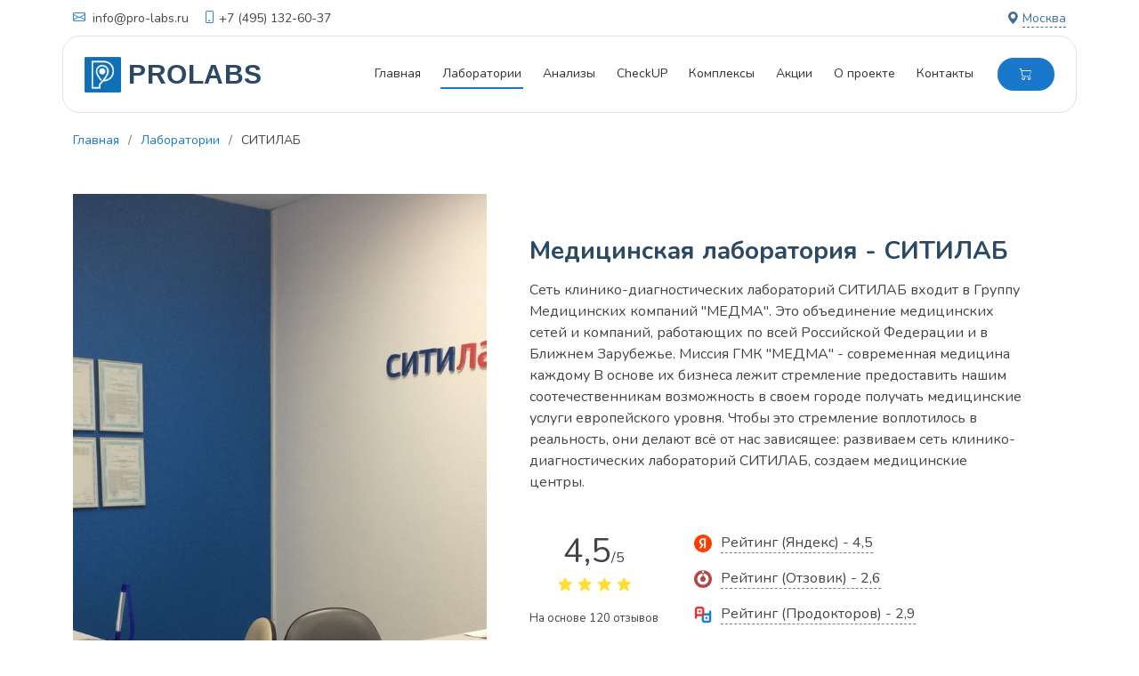

--- FILE ---
content_type: text/html; charset=utf-8
request_url: https://www.pro-labs.ru/laboratories/sitilab/
body_size: 36467
content:

<!DOCTYPE html>
<html lang="en">

<head>
  <meta charset="utf-8">
  <meta content="width=device-width, initial-scale=1.0" name="viewport">

  <title>  Медицинская лаборатория - СИТИЛАБ в Москве, анализы и цены, адреса, отзывы </title>

   <meta content="Медицинская лаборатория - СИТИЛАБ : анализы и цены, адреса пунктов сдачи, ✉️ отзывами посетителей и независимый рейтинг.  Удобный поиск и сравнение цен на анализы с другими лабораториями - всё на «PROLABS». Заходите!" name="description"> 
   <meta content="СИТИЛАБ ,СИТИЛАБ  отзывы, СИТИЛАБ  цены на анализы" name="keywords"> 


  <meta name="yandex-verification" content="1ae90929b22509da" />




  <!-- Favicons -->
  <link href="/static/assets/img/favicon.png" rel="icon">
  <link href="/static/assets/img/apple-touch-icon.png" rel="apple-touch-icon">

  <!-- Google Fonts -->
  <link href="https://fonts.googleapis.com/css?family=Open+Sans:300,300i,400,400i,600,600i,700,700i|Nunito:200,200i,300,300i,400,400i,500,500i,600,600i,700,700i,800,800i,1000,1000i" rel="stylesheet">

  <!-- Vendor CSS Files -->
  <link href="/static/assets/vendor/fontawesome-free/css/all.min.css" rel="stylesheet">
  <link href="/static/assets/vendor/animate.css/animate.min.css" rel="stylesheet">
  <link href="/static/assets/vendor/bootstrap/css/bootstrap.min.css" rel="stylesheet">
  <link href="/static/assets/vendor/bootstrap-icons/bootstrap-icons.css" rel="stylesheet">
  <link href="/static/assets/vendor/boxicons/css/boxicons.min.css" rel="stylesheet">
  <link href="/static/assets/vendor/remixicon/remixicon.css" rel="stylesheet">
  <link href="/static/assets/vendor/swiper/swiper-bundle.min.css" rel="stylesheet">


  <script src="/static/assets/js/jquery-3.6.0.min.js"></script>
  <script src="/static/assets/js/jquery.cookies.js"></script>
  <script src="/static/assets/js/jquery-ui.min.js"></script>
  <script src='https://cdn.jsdelivr.net/npm/@popperjs/core@2.9.2/dist/umd/popper.min.js'></script>
  <script src="/static/assets/vendor/bootstrap/js/bootstrap.bundle.min.js"></script>
<script src="https://cdn.jsdelivr.net/npm/gsap@3.12/dist/gsap.min.js"></script>
  <script src="/static/assets/vendor/swiper/swiper-bundle.min.js"></script>
  <script src="/static/assets/js/autocomplete.js"></script>
  <script src="/static/assets/js/utils.js"></script>

<link href="/static/assets/css/data-exchange-loader.css" rel="stylesheet">
<script src="/static/assets/js/data-exchange-loader.js"></script>

  <link href="/static/assets/css/jquery-ui.min.css" rel="stylesheet"/>
  <link href="/static/assets/css/main.css" rel="stylesheet"/>

  <!-- Template Main CSS File -->
  <link href="/static/assets/css/style.css" rel="stylesheet">

  <!-- Google tag (gtag.js) -->
<script async src="https://www.googletagmanager.com/gtag/js?id=G-JJRXSWK7RY"></script>
<script>
  window.dataLayer = window.dataLayer || [];
  function gtag(){dataLayer.push(arguments);}
  gtag('js', new Date());

  gtag('config', 'G-JJRXSWK7RY');
</script>

  <!-- Yandex.Metrika counter -->
<script type="text/javascript" >
  (function(m,e,t,r,i,k,a){m[i]=m[i]||function(){(m[i].a=m[i].a||[]).push(arguments)};
  m[i].l=1*new Date();k=e.createElement(t),a=e.getElementsByTagName(t)[0],k.async=1,k.src=r,a.parentNode.insertBefore(k,a)})
  (window, document, "script", "https://mc.yandex.ru/metrika/tag.js", "ym");

  ym(88846924, "init", {
       clickmap:true,
       trackLinks:true,
       accurateTrackBounce:true,
       webvisor:true
  });
</script>
<noscript><div><img src="https://mc.yandex.ru/watch/88846924" style="position:absolute; left:-9999px;" alt="" /></div></noscript>
<!-- /Yandex.Metrika counter -->
</head>

<body>

  <!-- ======= Top Bar ======= -->
  <div id="topbar" class="d-flex align-items-center">
    <div class="container d-flex justify-content-between">
      <div class="contact-info d-flex align-items-center justify-content-start">
        <div class="d-none d-sm-block me-3"><i class="bi bi-envelope"></i> <a href="mailto:info@pro-labs.ru">info@pro-labs.ru</a></div>
        <div><i class="bi bi-phone ms-0"></i>+7 (495) 132-60-37</div>
      </div>
      <div class="d-flex social-links align-items-center">
        <a href="#" class="twitter"><i class="bi bi-geo-alt-fill"></i> <span class="dash">Москва</span></a>
      </div>
    </div>
  </div>

  <!-- ======= Header ======= -->
  <header id="header" class="sticky-top">
    <div class="header-wraper container">
    <div class=" d-flex align-items-center">

      <div class="logo me-auto" style="position:relative;"><a class="d-flex align-items-center" href="/">
        <div><img src="/static/assets/img/logo.png" alt="Первый агрегатор цен на анализы"></div>
        <div><span class="logo-name d-inline ms-2">PROLABS<span></div>
      </a></div>
      <nav id="navbar" class="navbar order-last order-lg-0">
        <ul>
          <li><a class="nav-link scrollto " href="/">Главная</a></li>
          <li><a class="nav-link scrollto  active " href="/laboratories/">Лаборатории</a></li>
          <li><a class="nav-link scrollto " href="/analyzes/">Анализы</a></li>
        <li><a class="nav-link scrollto " href="/checkups/">CheckUP</a></li>
          <li><a class="nav-link scrollto " href="/complex/">Комплексы</a></li>
          <li><a class="nav-link scrollto " href="/promo/"> Акции</a></li>
          <li><a class="nav-link scrollto% " href="/about/">О проекте</a></li>
          <li><a class="nav-link scrollto " href="/contact/">Контакты</a></li>
        </ul>
        <i class="bi bi-list mobile-nav-toggle"></i>
      </nav><!-- .navbar -->

      <a href="#" id="cart" class="appointment-btn me-3 me-lg-0"><i class="bi bi-cart"></i></a>
      <div id="modal-cart">
        <div id="add_info_cart"></div>
      </div>
    </div>
    <div>
  </header><!-- End Header -->


  <main id="main">

    <!-- ======= Breadcrumbs Section ======= -->
    <section class="breadcrumbs">
      <div class="container">

        <div class="d-flex justify-content-start align-items-center">
          <ol>
            
<li><a href="/">Главная</a></li>
<li><a href="/laboratories/">Лаборатории</a></li>
<li>СИТИЛАБ</li>

          </ol>
        </div>

      </div>
    </section><!-- End Breadcrumbs Section -->

    <section class="inner-page">
      <div class="container p-0">
        
    <!-- ======= About Section ======= -->
    <section id="about" class="about">
      <div class="container">
      <div class="container-fluid">

        <div class="row">
          <div class="col-xl-5 col-lg-6 d-flex justify-content-center align-items-stretch position-relative;" style="background: url('/media/photos/2022/04/28/sitilab.1609945400.jpg') no-repeat center;  background-size: cover;">
            <img src="" class="mb-4 d-flex align-items-center"/>
          </div>

          <div class="col-xl-7 col-lg-6 icon-boxes d-flex flex-column align-items-stretch justify-content-center py-5 px-lg-5">
            <h3>Медицинская лаборатория - СИТИЛАБ </h3>
            <div class="stars_sm mb-4">
              
              <i class="fa fa-star"></i>
              
              <i class="fa fa-star"></i>
              
              <i class="fa fa-star"></i>
              
              <i class="fa fa-star"></i>
              
                4,5 из 5
            </div>
            <p>Cеть клинико-диагностических лабораторий СИТИЛАБ входит в Группу Медицинcких компаний &quot;МЕДМА&quot;. Это объединение медицинских сетей и компаний, работающих по всей Российской Федерации и в Ближнем Зарубежье. Миссия ГМК &quot;МЕДМА&quot; - современная медицина каждому
В основе их бизнеса лежит стремление предоставить нашим соотечественникам возможность в своем городе получать медицинские услуги европейского уровня. Чтобы это стремление воплотилось в реальность, они делают всё от нас зависящее: развиваем сеть клинико-диагностических лабораторий СИТИЛАБ, создаем медицинские центры.</p>

            <div class="d-flex align-items-start">
              <div class="d-flex justify-content-center mt-3">
                    <div class="content_r text-center">
                        <div class="ratings_r" style="padding-left: 0px;"> <span class="product-rating_r">4,5</span><span>/5</span>
                            <div class="stars_r">
                              
                              <i class='bx bxs-star' style='color:#ffde34'  ></i>
                              
                              <i class='bx bxs-star' style='color:#ffde34'  ></i>
                              
                              <i class='bx bxs-star' style='color:#ffde34'  ></i>
                              
                              <i class='bx bxs-star' style='color:#ffde34'  ></i>
                              
                            </div>
                            <div class="rating-text_r"> <span>На основе 120 отзывов</span> </div>
                        </div>
                    </div>
                </div>
                <div class="d-flex flex-column justify-content-center in_rating">
                  <div>
                  <p><img src="/static/assets/img/yandex.png" style="margin-right: 10px;" width="20px" height="20px"><span>Рейтинг (Яндекс) - 4,5</span></p>
                  <p><img src="/static/assets/img/otzovik.png" style="margin-right: 10px;" width="20px" height="20px"><span>Рейтинг (Отзовик) - 2,6</span></p>
                  <p><img src="/static/assets/img/pdoctorov.png" style="margin-right: 10px;" width="20px" height="20px"><span>Рейтинг (Продокторов) - 2,9</span></p>
                  </div>
                </div>
            </div>

            <div class="icon-box">
              <div class="icon"><i class="bx bx-phone"></i></div>
              <h4 class="title"><a href="">8 (495) 276-08-08</a></h4>
              <p class="description">Бесплатный звонок по всей России</p>
            </div>

            <div class="icon-box">
              <div class="icon"><i class="bx bx-link"></i></div>
              <h4 class="title"><a href="https://citilab.ru/" target="_blank">https://citilab.ru/</a></h4>
              <p class="description">Адрес официального сайта лаборатории</p>
            </div>

            <div><a href="/laboratories/sitilab/add_review/" class="appointment-btn" style="margin-left: 0px; margin-top: 50px;border-radius: 10px;
              font-size: 18px;">Оставить отзыв о лаборатории</a></div>

          </div>
        </div>
      </div>
      </div>

    <div class="d-flex flex-row flex-wrap justify-content-start justify-content-lg-between  mb-5 mt-4 contact-wraper p-4" style="color: #0e406b; border-radius: 20px; margin-top: 30px;">
    Уважаемые пользователи! В праздничные дни график работы лабораторий может изменяться. Пожалуйста, уточняйте актуальную информацию на официальных сайтах или по телефону выбранного пункта.
</div>



<section id="promo-swiper" class="">
  <div class="container">

<div class="d-flex justify-content-between align-items-center mb-4">
    
    <!-- Заголовок с пользовательским классом для min-height на десктопах -->
    <h3 class="display-6 custom-mh-desktop mb-0">Актуальные акции лаборатории</h3>
    

    
</div>

    <style>
      /* Пользовательские стили для компонента акций */
@media (min-width: 768px) {
  .custom-mh-desktop {
    min-height: 7rem; /* Примерное значение, аналогичное mh-7 в Bootstrap */
  }
}
    </style>

    <div class="promos-wraper">
        <div class="sw-navigation">
            <div class="swiper-button-prev" style="position: relative;"><i class='bx bx-left-arrow-circle'></i></div>
            <div class="swiper-button-next" style="position: relative;"><i class='bx bx-right-arrow-circle'></i></div>
        </div>
      <div class="swiper promo-swiper">
        <div class="swiper-wrapper d-flex align-items-stretch">
          
          <div
            class="swiper-slide align-self-stretch"
            style="height: auto !important"
          >
            <div class="promo-card p-4 h-100 d-flex align-items-start flex-column">
              <div class="mb-auto w-100">
                
                <div class="d-flex justify-content-between mt-1">
                  <div class="badg-complex"><span>10%</span></div>
                  
                    <div class="date-off d-flex align-items-center">
                      <i class="bx bx-calendar me-1 an-count" style="font-size: 14px"></i
                      >до 31 декабря 2025 г.
                    </div>
                  </div>
                  <div class="mt-4 mb-4">
                    <a href="/promo/zdorove_v_pljuse/" class="promo-link-name">
                    <h5 class="promo-card-title mt-2">Здоровье в плюсе</h5>
                    </a>
                    <p class="promo-card-text">Скидка на анализы в медцентре на Хорошевском шоссе.</p>
                  </div>
                </div>
                <div class="d-flex justify-content-between w-100 mt-3">
                <div class="promo-lab-name">
                  <span class="lab-txt">Лаборатория:</span> <a href="/laboratories/sitilab/">СИТИЛАБ</a>
                </div>
                <div class="promo-lab-link">
                    <a href="/promo/zdorove_v_pljuse/"><i class='bx bx-right-arrow-alt'></i></a>
                </div>
                </div>
              </div>
            </div>
            
          <div
            class="swiper-slide align-self-stretch"
            style="height: auto !important"
          >
            <div class="promo-card p-4 h-100 d-flex align-items-start flex-column">
              <div class="mb-auto w-100">
                
                <div class="d-flex justify-content-between mt-1">
                  <div class="badg-complex"><span>20%</span></div>
                  
                    <div class="date-off d-flex align-items-center">
                      <i class="bx bx-calendar me-1 an-count" style="font-size: 14px"></i
                      >до 31 декабря 2025 г.
                    </div>
                  </div>
                  <div class="mt-4 mb-4">
                    <a href="/promo/vzgljad_iznutri:_vse_kljuchevye_pokazateli_v_odnom_analize/" class="promo-link-name">
                    <h5 class="promo-card-title mt-2">Взгляд изнутри: все ключевые показатели в одном анализе</h5>
                    </a>
                    <p class="promo-card-text">Скидка на биохимический профиль из 22 ключевых показателей здоровья.</p>
                  </div>
                </div>
                <div class="d-flex justify-content-between w-100 mt-3">
                <div class="promo-lab-name">
                  <span class="lab-txt">Лаборатория:</span> <a href="/laboratories/sitilab/">СИТИЛАБ</a>
                </div>
                <div class="promo-lab-link">
                    <a href="/promo/vzgljad_iznutri:_vse_kljuchevye_pokazateli_v_odnom_analize/"><i class='bx bx-right-arrow-alt'></i></a>
                </div>
                </div>
              </div>
            </div>
            
          <div
            class="swiper-slide align-self-stretch"
            style="height: auto !important"
          >
            <div class="promo-card p-4 h-100 d-flex align-items-start flex-column">
              <div class="mb-auto w-100">
                
                <div class="d-flex justify-content-between mt-1">
                  <div class="badg-complex"><span>15%</span></div>
                  
                    <div class="date-off d-flex align-items-center">
                      <i class="bx bx-calendar me-1 an-count" style="font-size: 14px"></i
                      >до 31 декабря 2025 г.
                    </div>
                  </div>
                  <div class="mt-4 mb-4">
                    <a href="/promo/skrining_schitovidnoj_zhelezy_citilab_11/" class="promo-link-name">
                    <h5 class="promo-card-title mt-2">Скрининг щитовидной железы</h5>
                    </a>
                    <p class="promo-card-text">Комплексное исследование, направленное на оценку гормонального статуса.</p>
                  </div>
                </div>
                <div class="d-flex justify-content-between w-100 mt-3">
                <div class="promo-lab-name">
                  <span class="lab-txt">Лаборатория:</span> <a href="/laboratories/sitilab/">СИТИЛАБ</a>
                </div>
                <div class="promo-lab-link">
                    <a href="/promo/skrining_schitovidnoj_zhelezy_citilab_11/"><i class='bx bx-right-arrow-alt'></i></a>
                </div>
                </div>
              </div>
            </div>
            
          <div
            class="swiper-slide align-self-stretch"
            style="height: auto !important"
          >
            <div class="promo-card p-4 h-100 d-flex align-items-start flex-column">
              <div class="mb-auto w-100">
                
                <div class="d-flex justify-content-between mt-1">
                  <div class="badg-complex"><span>15%</span></div>
                  
                    <div class="date-off d-flex align-items-center">
                      <i class="bx bx-calendar me-1 an-count" style="font-size: 14px"></i
                      >до 31 декабря 2025 г.
                    </div>
                  </div>
                  <div class="mt-4 mb-4">
                    <a href="/promo/derzhite_sahar_v_krovi_pod_kontrolem/" class="promo-link-name">
                    <h5 class="promo-card-title mt-2">Держите сахар в крови под контролем</h5>
                    </a>
                    <p class="promo-card-text">Диагностика сахарного диабета</p>
                  </div>
                </div>
                <div class="d-flex justify-content-between w-100 mt-3">
                <div class="promo-lab-name">
                  <span class="lab-txt">Лаборатория:</span> <a href="/laboratories/sitilab/">СИТИЛАБ</a>
                </div>
                <div class="promo-lab-link">
                    <a href="/promo/derzhite_sahar_v_krovi_pod_kontrolem/"><i class='bx bx-right-arrow-alt'></i></a>
                </div>
                </div>
              </div>
            </div>
            
          </div>
        </div>
      </div>
      
  </div>
</section>

<script>
  let search_swiper = new Swiper(".promo-swiper", {
    slidesPerView: 1,
    spaceBetween: 10,
    navigation: {
      nextEl: ".swiper-button-next",
      prevEl: ".swiper-button-prev",
    },
    breakpoints: {
      // when window width is >= 320px
      320: {
        slidesPerView: 1,
        spaceBetween: 0,
      },
      // when window width is >= 480px
      780: {
        slidesPerView: 2,
        spaceBetween: 10,
      },
      // when window width is >= 640px
      1200: {
        slidesPerView: 3,
        spaceBetween: 20,
      },
    },
  });
</script>

<div class="container mt-3"><a href="/promo/labs_sitilab/" class="mt-4 ms-0">Показать все акции <i class="bi bi-arrow-right-short"></i></a></div> 





<section id="complex-swiper">
  <div class="container">
    
<div class="d-flex justify-content-between align-items-center mb-4">
    
    <!-- Заголовок с пользовательским классом для min-height на десктопах -->
    <h3 class="display-6 custom-mh-desktop mb-0">Комплексные исследования лаборатории</h3>
    

    
</div>

    <style>
      /* Пользовательские стили для компонента акций */
@media (min-width: 768px) {
  .custom-mh-desktop {
    min-height: 7rem; /* Примерное значение, аналогичное mh-7 в Bootstrap */
      padding-top: 40px;
  }
}
    </style>
    <div class="promos-wraper">
        <div class="sw-navigation">
            <div class="swiper-button-prev swiper-button-prev2" style="position: relative;"><i class='bx bx-left-arrow-circle'></i></div>
            <div class="swiper-button-next swiper-button-next2" style="position: relative;"><i class='bx bx-right-arrow-circle'></i></div>
        </div>
      <div class="swiper swiper2">
        <div class="swiper-wrapper d-flex align-items-stretch">
          
          <div
            class="swiper-slide align-self-stretch"
            style="height: auto !important"
          >
            <div class="promo-card p-4 h-100 d-flex align-items-start flex-column">
              <div class="mb-auto w-100">
                
                  <div class="d-flex justify-content-end mt-1">
                    
                    <div class="date-off d-flex align-items-center">
                        <i class='bx bxs-vial me-1 an-count' style="font-size: 14px"></i>Анализов - 13 шт.
                    </div>
                  </div>
                  <div class="mt-4 mb-4">
                    <a href="/complex/rasshirennyj_kompleksnyj_analiz_krovi_na_zhirorastvorimye_i_vodorastvorimye_vitaminy_sitilab/" class="promo-link-name">
                    <h5 class="promo-card-title mt-2">Расширенный комплексный анализ крови на жирорастворимые и водорастворимые витамины A,бета-каротин, D,E,K1,C,B1,B2,B3,B5,B6,B9,B12</h5>
                    </a>
                    <p class="promo-card-text">Диагностика авитаминозов.</p>
                    <p class="mt-3">Стоимость: <b> <span class="elem-price">25020 </span></b> <br><span class="date-off">Результат: 5 кл. дней</span></p>
                  </div>
                </div>
                <div class="d-flex justify-content-between w-100 mt-3">
                <div class="promo-lab-name">
                  <span class="lab-txt">Лаборатория:</span> <a href="/laboratories/sitilab/">СИТИЛАБ</a>
                </div>
                <div class="promo-lab-link">
                    <a href="/complex/rasshirennyj_kompleksnyj_analiz_krovi_na_zhirorastvorimye_i_vodorastvorimye_vitaminy_sitilab/"><i class='bx bx-right-arrow-alt'></i></a>
                </div>
                </div>
              </div>
            </div>
            
          <div
            class="swiper-slide align-self-stretch"
            style="height: auto !important"
          >
            <div class="promo-card p-4 h-100 d-flex align-items-start flex-column">
              <div class="mb-auto w-100">
                
                  <div class="d-flex justify-content-end mt-1">
                    
                    <div class="date-off d-flex align-items-center">
                        <i class='bx bxs-vial me-1 an-count' style="font-size: 14px"></i>Анализов - 8 шт.
                    </div>
                  </div>
                  <div class="mt-4 mb-4">
                    <a href="/complex/osnovnye_biohimicheskie_pokazateli_krovi_sitilab/" class="promo-link-name">
                    <h5 class="promo-card-title mt-2">Основные биохимические показатели крови</h5>
                    </a>
                    <p class="promo-card-text">Профиль, комплексное исследование.</p>
                    <p class="mt-3">Стоимость: <b> <span class="elem-price">2900 </span></b> <br><span class="date-off">Результат: 1 кл. день</span></p>
                  </div>
                </div>
                <div class="d-flex justify-content-between w-100 mt-3">
                <div class="promo-lab-name">
                  <span class="lab-txt">Лаборатория:</span> <a href="/laboratories/sitilab/">СИТИЛАБ</a>
                </div>
                <div class="promo-lab-link">
                    <a href="/complex/osnovnye_biohimicheskie_pokazateli_krovi_sitilab/"><i class='bx bx-right-arrow-alt'></i></a>
                </div>
                </div>
              </div>
            </div>
            
          </div>
        </div>
      </div>
              
  </div>
</section>

<script>
  let complex_swiper = new Swiper(".swiper2", {
    slidesPerView: 1,
    spaceBetween: 10,
    navigation: {
      nextEl: ".swiper-button-next2",
      prevEl: ".swiper-button-prev2",
    },
    breakpoints: {
      // when window width is >= 320px
      320: {
        slidesPerView: 1,
        spaceBetween: 0,
      },
      // when window width is >= 480px
      780: {
        slidesPerView: 2,
        spaceBetween: 10,
      },
      // when window width is >= 640px
      1200: {
        slidesPerView: 3,
        spaceBetween: 20,
      },
    },
  });
</script>




<ul class="nav nav-pills nav-justified" id="pills-tab" role="tablist" style="margin-bottom: 45px;">
  <li class="nav-item" role="presentation">
    <button class="nav-link active" id="pills-home-tab" data-bs-toggle="pill" data-bs-target="#pills-home" type="button" role="tab" aria-controls="pills-home" aria-selected="true">Адреса</button>
  </li>
  <li class="nav-item" role="presentation">
    <button class="nav-link" id="pills-profile-tab" data-bs-toggle="pill" data-bs-target="#pills-profile" type="button" role="tab" aria-controls="pills-profile" aria-selected="false">Анализы и цены</button>
  </li>
</ul>
<div class="tab-content" id="pills-tabContent">
  <div class="tab-pane fade show active" id="pills-home" role="tabpanel" aria-labelledby="pills-home-tab">
    <div class="row">
    <div class="col-md-12 col-lg-4"> 
      <button class="mb-4 btn btn-outline-secondary" type="button" id="get-coor"  style="border-color: #cbced1; width: 100%;"><i class="bi bi-pin-map-fill"></i> Найти ближайший пункт сдачи</button> 
      
    </div>
    <div class="col-md-12 col-lg-8 mb-4">
    <div class="input-group">
      <input type="text" class="form-control" id="input" placeholder="Начните вводить название станции..." autocomplete="on">
      <button id="reset-filter" class="btn btn-outline-secondary" style="border-color: #cbced1;"><i class="bi bi-backspace"></i></button>
    </div>
  </div>
  </div>
  <div class="mix-adres">
    
    <div class="mix adres-wraper" data-metro=' метро Октябрьская,  метро Полянка'>
     <a href="/laboratories/sitilab/office_2020" class="office-link" title="Открыть страницу отделения">  
    <div class="row p-4 mb-4 list-analysis" data-coor="[55.733802,37.614042]" data-dist="">
      <div class="col-md-8 col-sm-12 d-flex flex-column">
        <p><span class="under-line">1. Адрес - Москва, 1-й Спасоналивковский переулок, 20</span></p>
        
          <div class="btn-group">
            <button type="button" class="d-inline dropdown-toggle dropdown-toggle-split ps-0" data-bs-toggle="dropdown" aria-expanded="false" style="border:none; background:none;">
              <span style="color:#b14d4d;" class="data-work mb-1 me-2"><i class="bi bi-calendar-x"></i> Закрыто. Откроется в 07:30 (сегодня) </span>
          </button>
          <ul class="dropdown-menu">
            <li class="m-2">ПН.:  07:30 - 19:30</li>
            <li class="m-2">ВТ.:  07:30 - 19:30</li>
            <li class="m-2">СР.:  07:30 - 19:30</li>
            <li class="m-2">ЧТ.:  07:30 - 19:30</li>
            <li class="m-2">ПТ.:  07:30 - 19:30</li>
            <li class="m-2">СБ.:  08:00 - 16:00</li>
            <li class="m-2">ВС.:  08:00 - 16:00</li>
          </ul>
        </div>
        
        
        
        <p class="mb-1 p_line"><i class="fas fa-train line_color" data-line="Калужско-Рижская линия, метро Октябрьская" data-bs-toggle="tooltip" title="Калужско-Рижская линия, метро Октябрьская"></i>  метро Октябрьская</p>
        <p class="p_line"><i class="fas fa-train line_color" data-line="Серпуховско-Тимирязевская линия, метро Полянка" data-bs-toggle="tooltip" title="Серпуховско-Тимирязевская линия, метро Полянка"></i>  метро Полянка</p>

      </div>
      <div class="col-md-4 col-sm-12 d-flex flex-column mt-4 mt-sm-4 mt-md-0 time-work" >
        <p class="fw-600 mb-3"><i class="bi bi-clock-history"></i> Время работы:</p>
        <p class="t-work mb-1">ПН-ПТ: 07:30 - 19:30</p> 
        <p class="t-work mb-1">СБ: 08:00 - 16:00 </p>  
        <p class="t-work mb-1">ВС: 08:00 - 16:00</p> 
      </div>
    </div>
     </a>  
  </div>
    
    <div class="mix adres-wraper" data-metro=' станция Локомотив,  метро Черкизовская'>
     <a href="/laboratories/sitilab/office_2019" class="office-link" title="Открыть страницу отделения">  
    <div class="row p-4 mb-4 list-analysis" data-coor="[55.805022,37.754107]" data-dist="">
      <div class="col-md-8 col-sm-12 d-flex flex-column">
        <p><span class="under-line">2. Адрес - Москва, Амурская улица, 2Ак4</span></p>
        
          <div class="btn-group">
            <button type="button" class="d-inline dropdown-toggle dropdown-toggle-split ps-0" data-bs-toggle="dropdown" aria-expanded="false" style="border:none; background:none;">
              <span style="color:#b14d4d;" class="data-work mb-1 me-2"><i class="bi bi-calendar-x"></i> Закрыто. Откроется в 07:30 (сегодня) </span>
          </button>
          <ul class="dropdown-menu">
            <li class="m-2">ПН.:  07:30 - 19:00</li>
            <li class="m-2">ВТ.:  07:30 - 19:00</li>
            <li class="m-2">СР.:  07:30 - 19:00</li>
            <li class="m-2">ЧТ.:  07:30 - 19:00</li>
            <li class="m-2">ПТ.:  07:30 - 19:00</li>
            <li class="m-2">СБ.:  08:00 - 14:00</li>
            <li class="m-2">ВС.:  08:00 - 14:00</li>
          </ul>
        </div>
        
        
        
        <p class="mb-1 p_line"><i class="fas fa-train line_color" data-line="Московское центральное кольцо, станция Локомотив" data-bs-toggle="tooltip" title="Московское центральное кольцо, станция Локомотив"></i>  станция Локомотив</p>
        <p class="p_line"><i class="fas fa-train line_color" data-line="Сокольническая линия, метро Черкизовская" data-bs-toggle="tooltip" title="Сокольническая линия, метро Черкизовская"></i>  метро Черкизовская</p>

      </div>
      <div class="col-md-4 col-sm-12 d-flex flex-column mt-4 mt-sm-4 mt-md-0 time-work" >
        <p class="fw-600 mb-3"><i class="bi bi-clock-history"></i> Время работы:</p>
        <p class="t-work mb-1">ПН-ПТ: 07:30 - 19:00</p> 
        <p class="t-work mb-1">СБ: 08:00 - 14:00 </p>  
        <p class="t-work mb-1">ВС: 08:00 - 14:00</p> 
      </div>
    </div>
     </a>  
  </div>
    
    <div class="mix adres-wraper" data-metro=' метро Кузнецкий Мост,  метро Лубянка'>
     <a href="/laboratories/sitilab/office_1403" class="office-link" title="Открыть страницу отделения">  
    <div class="row p-4 mb-4 list-analysis" data-coor="[55.763194,37.62572]" data-dist="">
      <div class="col-md-8 col-sm-12 d-flex flex-column">
        <p><span class="under-line">3. Адрес - Москва, Варсонофьевский пер., 6</span></p>
        
          <div class="btn-group">
            <button type="button" class="d-inline dropdown-toggle dropdown-toggle-split ps-0" data-bs-toggle="dropdown" aria-expanded="false" style="border:none; background:none;">
              <span style="color:#b14d4d;" class="data-work mb-1 me-2"><i class="bi bi-calendar-x"></i> Закрыто. Откроется в 08:00 (сегодня) </span>
          </button>
          <ul class="dropdown-menu">
            <li class="m-2">ПН.:  08:00 - 17:00</li>
            <li class="m-2">ВТ.:  08:00 - 17:00</li>
            <li class="m-2">СР.:  07:30 - 18:30</li>
            <li class="m-2">ЧТ.:  07:30 - 18:30</li>
            <li class="m-2">ПТ.:  07:30 - 18:30</li>
            <li class="m-2">СБ.:  08:00 - 17:00</li>
            <li class="m-2">ВС.:  08:00 - 17:00</li>
          </ul>
        </div>
        
        
        
        <p class="mb-1 p_line"><i class="fas fa-train line_color" data-line="Таганско-Краснопресненская линия, метро Кузнецкий Мост" data-bs-toggle="tooltip" title="Таганско-Краснопресненская линия, метро Кузнецкий Мост"></i>  метро Кузнецкий Мост</p>
        <p class="p_line"><i class="fas fa-train line_color" data-line="Сокольническая линия, метро Лубянка" data-bs-toggle="tooltip" title="Сокольническая линия, метро Лубянка"></i>  метро Лубянка</p>

      </div>
      <div class="col-md-4 col-sm-12 d-flex flex-column mt-4 mt-sm-4 mt-md-0 time-work" >
        <p class="fw-600 mb-3"><i class="bi bi-clock-history"></i> Время работы:</p>
        <p class="t-work mb-1">ПН-ПТ: 08:00 - 17:00</p> 
        <p class="t-work mb-1">СБ: 08:00 - 17:00 </p>  
        <p class="t-work mb-1">ВС: 08:00 - 17:00</p> 
      </div>
    </div>
     </a>  
  </div>
    
    <div class="mix adres-wraper" data-metro=' метро Театральная,  метро Охотный Ряд'>
     <a href="/laboratories/sitilab/office_2026" class="office-link" title="Открыть страницу отделения">  
    <div class="row p-4 mb-4 list-analysis" data-coor="[55.761624,37.615605]" data-dist="">
      <div class="col-md-8 col-sm-12 d-flex flex-column">
        <p><span class="under-line">4. Адрес - Москва, Дмитровский переулок, д.2, строение 1</span></p>
        
          <div class="btn-group">
            <button type="button" class="d-inline dropdown-toggle dropdown-toggle-split ps-0" data-bs-toggle="dropdown" aria-expanded="false" style="border:none; background:none;">
              <span style="color:#b14d4d;" class="data-work mb-1 me-2"><i class="bi bi-calendar-x"></i> Закрыто. Откроется в 09:00 (сегодня) </span>
          </button>
          <ul class="dropdown-menu">
            <li class="m-2">ПН.:  09:00 - 21:00</li>
            <li class="m-2">ВТ.:  09:00 - 21:00</li>
            <li class="m-2">СР.:  09:00 - 21:00</li>
            <li class="m-2">ЧТ.:  09:00 - 21:00</li>
            <li class="m-2">ПТ.:  09:00 - 21:00</li>
            <li class="m-2">СБ.:  10:00 - 21:00</li>
            <li class="m-2">ВС.:  10:00 - 21:00</li>
          </ul>
        </div>
        
        
        
        <p class="mb-1 p_line"><i class="fas fa-train line_color" data-line="Замоскворецкая линия, метро Театральная" data-bs-toggle="tooltip" title="Замоскворецкая линия, метро Театральная"></i>  метро Театральная</p>
        <p class="p_line"><i class="fas fa-train line_color" data-line="Сокольническая линия, метро Охотный Ряд" data-bs-toggle="tooltip" title="Сокольническая линия, метро Охотный Ряд"></i>  метро Охотный Ряд</p>

      </div>
      <div class="col-md-4 col-sm-12 d-flex flex-column mt-4 mt-sm-4 mt-md-0 time-work" >
        <p class="fw-600 mb-3"><i class="bi bi-clock-history"></i> Время работы:</p>
        <p class="t-work mb-1">ПН-ПТ: 09:00 - 21:00</p> 
        <p class="t-work mb-1">СБ: 10:00 - 21:00 </p>  
        <p class="t-work mb-1">ВС: 10:00 - 21:00</p> 
      </div>
    </div>
     </a>  
  </div>
    
    <div class="mix adres-wraper" data-metro=' метро Каширская,  метро Каширская'>
     <a href="/laboratories/sitilab/office_85" class="office-link" title="Открыть страницу отделения">  
    <div class="row p-4 mb-4 list-analysis" data-coor="[55.656514,37.643085]" data-dist="">
      <div class="col-md-8 col-sm-12 d-flex flex-column">
        <p><span class="under-line">5. Адрес - Москва, Каширское шоссе, д. 24</span></p>
        
          <div class="btn-group">
            <button type="button" class="d-inline dropdown-toggle dropdown-toggle-split ps-0" data-bs-toggle="dropdown" aria-expanded="false" style="border:none; background:none;">
              <span style="color:#b14d4d;" class="data-work mb-1 me-2"><i class="bi bi-calendar-x"></i> Закрыто. Откроется в 08:00 (сегодня) </span>
          </button>
          <ul class="dropdown-menu">
            <li class="m-2">ПН.:  08:00 - 16:00</li>
            <li class="m-2">ВТ.:  08:00 - 16:00</li>
            <li class="m-2">СР.:  08:00 - 16:00</li>
            <li class="m-2">ЧТ.:  08:00 - 16:00</li>
            <li class="m-2">ПТ.:  08:00 - 16:00</li>
            <li class="m-2">СБ.:  Выходной</li>
            <li class="m-2">ВС.:  Выходной</li>
          </ul>
        </div>
        
        
        
        <p class="mb-1 p_line"><i class="fas fa-train line_color" data-line="Большая кольцевая линия, метро Каширская" data-bs-toggle="tooltip" title="Большая кольцевая линия, метро Каширская"></i>  метро Каширская</p>
        <p class="p_line"><i class="fas fa-train line_color" data-line="Замоскворецкая линия, метро Каширская" data-bs-toggle="tooltip" title="Замоскворецкая линия, метро Каширская"></i>  метро Каширская</p>

      </div>
      <div class="col-md-4 col-sm-12 d-flex flex-column mt-4 mt-sm-4 mt-md-0 time-work" >
        <p class="fw-600 mb-3"><i class="bi bi-clock-history"></i> Время работы:</p>
        <p class="t-work mb-1">ПН-ПТ: 08:00 - 16:00</p> 
        <p class="t-work mb-1">СБ: Выходной </p>  
        <p class="t-work mb-1">ВС: выходной</p> 
      </div>
    </div>
     </a>  
  </div>
    
    <div class="mix adres-wraper" data-metro=' метро Пушкинская,  метро Маяковская'>
     <a href="/laboratories/sitilab/office_1710" class="office-link" title="Открыть страницу отделения">  
    <div class="row p-4 mb-4 list-analysis" data-coor="[55.763964,37.593857]" data-dist="">
      <div class="col-md-8 col-sm-12 d-flex flex-column">
        <p><span class="under-line">6. Адрес - Москва, Малая Бронная, д.30/1</span></p>
        
          <div class="btn-group">
            <button type="button" class="d-inline dropdown-toggle dropdown-toggle-split ps-0" data-bs-toggle="dropdown" aria-expanded="false" style="border:none; background:none;">
              <span style="color:#b14d4d;" class="data-work mb-1 me-2"><i class="bi bi-calendar-x"></i> Закрыто. Откроется в 09:00 (сегодня) </span>
          </button>
          <ul class="dropdown-menu">
            <li class="m-2">ПН.:  09:00 - 19:00</li>
            <li class="m-2">ВТ.:  09:00 - 19:00</li>
            <li class="m-2">СР.:  09:00 - 19:00</li>
            <li class="m-2">ЧТ.:  09:00 - 19:00</li>
            <li class="m-2">ПТ.:  09:00 - 19:00</li>
            <li class="m-2">СБ.:  09:00 - 15:00</li>
            <li class="m-2">ВС.:  Выходной</li>
          </ul>
        </div>
        
        
        
        <p class="mb-1 p_line"><i class="fas fa-train line_color" data-line="Таганско-Краснопресненская линия, метро Пушкинская" data-bs-toggle="tooltip" title="Таганско-Краснопресненская линия, метро Пушкинская"></i>  метро Пушкинская</p>
        <p class="p_line"><i class="fas fa-train line_color" data-line="Замоскворецкая линия, метро Маяковская" data-bs-toggle="tooltip" title="Замоскворецкая линия, метро Маяковская"></i>  метро Маяковская</p>

      </div>
      <div class="col-md-4 col-sm-12 d-flex flex-column mt-4 mt-sm-4 mt-md-0 time-work" >
        <p class="fw-600 mb-3"><i class="bi bi-clock-history"></i> Время работы:</p>
        <p class="t-work mb-1">ПН-ПТ: 09:00 - 19:00</p> 
        <p class="t-work mb-1">СБ: 09:00 - 15:00 </p>  
        <p class="t-work mb-1">ВС: выходной</p> 
      </div>
    </div>
     </a>  
  </div>
    
    <div class="mix adres-wraper" data-metro=' метро Чертановская,  метро Севастопольская'>
     <a href="/laboratories/sitilab/office_2025" class="office-link" title="Открыть страницу отделения">  
    <div class="row p-4 mb-4 list-analysis" data-coor="[55.637749,37.594782]" data-dist="">
      <div class="col-md-8 col-sm-12 d-flex flex-column">
        <p><span class="under-line">7. Адрес - Москва, мкр. Чертаново Северное, д. 4, к. 403</span></p>
        
          <div class="btn-group">
            <button type="button" class="d-inline dropdown-toggle dropdown-toggle-split ps-0" data-bs-toggle="dropdown" aria-expanded="false" style="border:none; background:none;">
              <span style="color:#b14d4d;" class="data-work mb-1 me-2"><i class="bi bi-calendar-x"></i> Закрыто. Откроется в 07:30 (сегодня) </span>
          </button>
          <ul class="dropdown-menu">
            <li class="m-2">ПН.:  07:30 - 19:30</li>
            <li class="m-2">ВТ.:  07:30 - 19:30</li>
            <li class="m-2">СР.:  07:30 - 19:30</li>
            <li class="m-2">ЧТ.:  07:30 - 19:30</li>
            <li class="m-2">ПТ.:  07:30 - 19:30</li>
            <li class="m-2">СБ.:  Выходной</li>
            <li class="m-2">ВС.:  Выходной</li>
          </ul>
        </div>
        
        
        
        <p class="mb-1 p_line"><i class="fas fa-train line_color" data-line="Серпуховско-Тимирязевская линия, метро Чертановская" data-bs-toggle="tooltip" title="Серпуховско-Тимирязевская линия, метро Чертановская"></i>  метро Чертановская</p>
        <p class="p_line"><i class="fas fa-train line_color" data-line="Серпуховско-Тимирязевская линия, метро Севастопольская" data-bs-toggle="tooltip" title="Серпуховско-Тимирязевская линия, метро Севастопольская"></i>  метро Севастопольская</p>

      </div>
      <div class="col-md-4 col-sm-12 d-flex flex-column mt-4 mt-sm-4 mt-md-0 time-work" >
        <p class="fw-600 mb-3"><i class="bi bi-clock-history"></i> Время работы:</p>
        <p class="t-work mb-1">ПН-ПТ: 07:30 - 19:30</p> 
        <p class="t-work mb-1">СБ: Выходной </p>  
        <p class="t-work mb-1">ВС: выходной</p> 
      </div>
    </div>
     </a>  
  </div>
    
    <div class="mix adres-wraper" data-metro=' метро Профсоюзная,  метро Новые Черёмушки'>
     <a href="/laboratories/sitilab/office_217" class="office-link" title="Открыть страницу отделения">  
    <div class="row p-4 mb-4 list-analysis" data-coor="[55.672255,37.577247]" data-dist="">
      <div class="col-md-8 col-sm-12 d-flex flex-column">
        <p><span class="under-line">8. Адрес - Москва, Нахимовский просп., д. 33/2</span></p>
        
          <div class="btn-group">
            <button type="button" class="d-inline dropdown-toggle dropdown-toggle-split ps-0" data-bs-toggle="dropdown" aria-expanded="false" style="border:none; background:none;">
              <span style="color:#b14d4d;" class="data-work mb-1 me-2"><i class="bi bi-calendar-x"></i> Закрыто. Откроется в 07:30 (сегодня) </span>
          </button>
          <ul class="dropdown-menu">
            <li class="m-2">ПН.:  07:30 - 19:00</li>
            <li class="m-2">ВТ.:  07:30 - 19:00</li>
            <li class="m-2">СР.:  07:30 - 19:00</li>
            <li class="m-2">ЧТ.:  07:30 - 19:00</li>
            <li class="m-2">ПТ.:  07:30 - 19:00</li>
            <li class="m-2">СБ.:  07:30 - 18:00</li>
            <li class="m-2">ВС.:  08:00 - 18:00</li>
          </ul>
        </div>
        
        
        
        <p class="mb-1 p_line"><i class="fas fa-train line_color" data-line="Калужско-Рижская линия, метро Профсоюзная" data-bs-toggle="tooltip" title="Калужско-Рижская линия, метро Профсоюзная"></i>  метро Профсоюзная</p>
        <p class="p_line"><i class="fas fa-train line_color" data-line="Калужско-Рижская линия, метро Новые Черёмушки" data-bs-toggle="tooltip" title="Калужско-Рижская линия, метро Новые Черёмушки"></i>  метро Новые Черёмушки</p>

      </div>
      <div class="col-md-4 col-sm-12 d-flex flex-column mt-4 mt-sm-4 mt-md-0 time-work" >
        <p class="fw-600 mb-3"><i class="bi bi-clock-history"></i> Время работы:</p>
        <p class="t-work mb-1">ПН-ПТ: 07:30 - 19:00</p> 
        <p class="t-work mb-1">СБ: 07:30 - 18:00 </p>  
        <p class="t-work mb-1">ВС: 08:00 - 18:00</p> 
      </div>
    </div>
     </a>  
  </div>
    
    <div class="mix adres-wraper" data-metro=' метро Университет,  метро Проспект Вернадского'>
     <a href="/laboratories/sitilab/office_2071" class="office-link" title="Открыть страницу отделения">  
    <div class="row p-4 mb-4 list-analysis" data-coor="[55.68632,37.52466]" data-dist="">
      <div class="col-md-8 col-sm-12 d-flex flex-column">
        <p><span class="under-line">9. Адрес - Москва, пр-кт Вернадского, д. 15</span></p>
        
          <div class="btn-group">
            <button type="button" class="d-inline dropdown-toggle dropdown-toggle-split ps-0" data-bs-toggle="dropdown" aria-expanded="false" style="border:none; background:none;">
              <span style="color:#b14d4d;" class="data-work mb-1 me-2"><i class="bi bi-calendar-x"></i> Закрыто. Откроется в 08:30 (сегодня) </span>
          </button>
          <ul class="dropdown-menu">
            <li class="m-2">ПН.:  08:30 - 17:30</li>
            <li class="m-2">ВТ.:  08:30 - 17:30</li>
            <li class="m-2">СР.:  08:30 - 17:30</li>
            <li class="m-2">ЧТ.:  08:30 - 17:30</li>
            <li class="m-2">ПТ.:  08:30 - 17:30</li>
            <li class="m-2">СБ.:  08:30 - 17:30</li>
            <li class="m-2">ВС.:  08:30 - 17:30</li>
          </ul>
        </div>
        
        
        
        <p class="mb-1 p_line"><i class="fas fa-train line_color" data-line="Сокольническая линия, метро Университет" data-bs-toggle="tooltip" title="Сокольническая линия, метро Университет"></i>  метро Университет</p>
        <p class="p_line"><i class="fas fa-train line_color" data-line="Большая кольцевая линия, метро Проспект Вернадского" data-bs-toggle="tooltip" title="Большая кольцевая линия, метро Проспект Вернадского"></i>  метро Проспект Вернадского</p>

      </div>
      <div class="col-md-4 col-sm-12 d-flex flex-column mt-4 mt-sm-4 mt-md-0 time-work" >
        <p class="fw-600 mb-3"><i class="bi bi-clock-history"></i> Время работы:</p>
        <p class="t-work mb-1">ПН-ПТ: 08:30 - 17:30</p> 
        <p class="t-work mb-1">СБ: 08:30 - 17:30 </p>  
        <p class="t-work mb-1">ВС: 08:30 - 17:30</p> 
      </div>
    </div>
     </a>  
  </div>
    
    <div class="mix adres-wraper" data-metro=' метро Авиамоторная,  метро Авиамоторная'>
     <a href="/laboratories/sitilab/office_1704" class="office-link" title="Открыть страницу отделения">  
    <div class="row p-4 mb-4 list-analysis" data-coor="[55.751898,37.702086]" data-dist="">
      <div class="col-md-8 col-sm-12 d-flex flex-column">
        <p><span class="under-line">10. Адрес - Москва, проезд Невельского, д. 6, к. 3</span></p>
        
          <div class="btn-group">
            <button type="button" class="d-inline dropdown-toggle dropdown-toggle-split ps-0" data-bs-toggle="dropdown" aria-expanded="false" style="border:none; background:none;">
              <span style="color:#b14d4d;" class="data-work mb-1 me-2"><i class="bi bi-calendar-x"></i> Закрыто. Откроется в 08:00 (сегодня) </span>
          </button>
          <ul class="dropdown-menu">
            <li class="m-2">ПН.:  08:00 - 20:00</li>
            <li class="m-2">ВТ.:  08:00 - 20:00</li>
            <li class="m-2">СР.:  08:00 - 20:00</li>
            <li class="m-2">ЧТ.:  08:00 - 20:00</li>
            <li class="m-2">ПТ.:  08:00 - 20:00</li>
            <li class="m-2">СБ.:  09:00 - 18:00</li>
            <li class="m-2">ВС.:  09:00 - 18:00</li>
          </ul>
        </div>
        
        
        
        <p class="mb-1 p_line"><i class="fas fa-train line_color" data-line="Калининская линия, метро Авиамоторная" data-bs-toggle="tooltip" title="Калининская линия, метро Авиамоторная"></i>  метро Авиамоторная</p>
        <p class="p_line"><i class="fas fa-train line_color" data-line="Большая кольцевая линия, метро Авиамоторная" data-bs-toggle="tooltip" title="Большая кольцевая линия, метро Авиамоторная"></i>  метро Авиамоторная</p>

      </div>
      <div class="col-md-4 col-sm-12 d-flex flex-column mt-4 mt-sm-4 mt-md-0 time-work" >
        <p class="fw-600 mb-3"><i class="bi bi-clock-history"></i> Время работы:</p>
        <p class="t-work mb-1">ПН-ПТ: 08:00 - 20:00</p> 
        <p class="t-work mb-1">СБ: 09:00 - 18:00 </p>  
        <p class="t-work mb-1">ВС: 09:00 - 18:00</p> 
      </div>
    </div>
     </a>  
  </div>
    
    <div class="mix adres-wraper" data-metro=' станция Владыкино,  метро Владыкино'>
     <a href="/laboratories/sitilab/office_2023" class="office-link" title="Открыть страницу отделения">  
    <div class="row p-4 mb-4 list-analysis" data-coor="[55.851111,37.601501]" data-dist="">
      <div class="col-md-8 col-sm-12 d-flex flex-column">
        <p><span class="under-line">11. Адрес - Москва, проезд Сигнальный, д. 16 к. 1</span></p>
        
          <div class="btn-group">
            <button type="button" class="d-inline dropdown-toggle dropdown-toggle-split ps-0" data-bs-toggle="dropdown" aria-expanded="false" style="border:none; background:none;">
              <span style="color:#b14d4d;" class="data-work mb-1 me-2"><i class="bi bi-calendar-x"></i> Закрыто. Откроется в 07:30 (сегодня) </span>
          </button>
          <ul class="dropdown-menu">
            <li class="m-2">ПН.:  07:30 - 19:00</li>
            <li class="m-2">ВТ.:  07:30 - 19:00</li>
            <li class="m-2">СР.:  07:30 - 19:00</li>
            <li class="m-2">ЧТ.:  07:30 - 19:00</li>
            <li class="m-2">ПТ.:  07:30 - 19:00</li>
            <li class="m-2">СБ.:  08:00 - 14:00</li>
            <li class="m-2">ВС.:  08:00 - 14:00</li>
          </ul>
        </div>
        
        
        
        <p class="mb-1 p_line"><i class="fas fa-train line_color" data-line="Московское центральное кольцо, станция Владыкино" data-bs-toggle="tooltip" title="Московское центральное кольцо, станция Владыкино"></i>  станция Владыкино</p>
        <p class="p_line"><i class="fas fa-train line_color" data-line="Серпуховско-Тимирязевская линия, метро Владыкино" data-bs-toggle="tooltip" title="Серпуховско-Тимирязевская линия, метро Владыкино"></i>  метро Владыкино</p>

      </div>
      <div class="col-md-4 col-sm-12 d-flex flex-column mt-4 mt-sm-4 mt-md-0 time-work" >
        <p class="fw-600 mb-3"><i class="bi bi-clock-history"></i> Время работы:</p>
        <p class="t-work mb-1">ПН-ПТ: 07:30 - 19:00</p> 
        <p class="t-work mb-1">СБ: 08:00 - 14:00 </p>  
        <p class="t-work mb-1">ВС: 08:00 - 14:00</p> 
      </div>
    </div>
     </a>  
  </div>
    
    <div class="mix adres-wraper" data-metro=' станция Лианозово,  станция Марк'>
    
    <div class="row p-4 mb-4 list-analysis" data-coor="[55.905856,37.551995]" data-dist="">
      <div class="col-md-8 col-sm-12 d-flex flex-column">
        <p><span class="under-line">12. Адрес - Москва, Псковская 9к1</span></p>
        
          <div class="btn-group">
            <button type="button" class="d-inline dropdown-toggle dropdown-toggle-split ps-0" data-bs-toggle="dropdown" aria-expanded="false" style="border:none; background:none;">
              <span style="color:#b14d4d;" class="data-work mb-1 me-2"><i class="bi bi-calendar-x"></i> Закрыто. Откроется в 08:00 (сегодня) </span>
          </button>
          <ul class="dropdown-menu">
            <li class="m-2">ПН.:  08:00 - 21:00</li>
            <li class="m-2">ВТ.:  08:00 - 21:00</li>
            <li class="m-2">СР.:  08:00 - 21:00</li>
            <li class="m-2">ЧТ.:  08:00 - 21:00</li>
            <li class="m-2">ПТ.:  08:00 - 21:00</li>
            <li class="m-2">СБ.:  09:00 - 19:00</li>
            <li class="m-2">ВС.:  09:00 - 17:00</li>
          </ul>
        </div>
        
        
        
        <p class="mb-1 p_line"><i class="fas fa-train line_color" data-line="Россия, МЦД-1 Белорусско-Савёловский диаметр, станция Лианозово" data-bs-toggle="tooltip" title="Россия, МЦД-1 Белорусско-Савёловский диаметр, станция Лианозово"></i>  станция Лианозово</p>
        <p class="p_line"><i class="fas fa-train line_color" data-line="Россия, МЦД-1 Белорусско-Савёловский диаметр, станция Марк" data-bs-toggle="tooltip" title="Россия, МЦД-1 Белорусско-Савёловский диаметр, станция Марк"></i>  станция Марк</p>

      </div>
      <div class="col-md-4 col-sm-12 d-flex flex-column mt-4 mt-sm-4 mt-md-0 time-work" >
        <p class="fw-600 mb-3"><i class="bi bi-clock-history"></i> Время работы:</p>
        <p class="t-work mb-1">ПН-ПТ: 08:00 - 21:00</p> 
        <p class="t-work mb-1">СБ: 09:00 - 19:00 </p>  
        <p class="t-work mb-1">ВС: 09:00 - 17:00</p> 
      </div>
    </div>
    
  </div>
    
    <div class="mix adres-wraper" data-metro=' метро Севастопольская,  метро Каховская'>
     <a href="/laboratories/sitilab/office_220" class="office-link" title="Открыть страницу отделения">  
    <div class="row p-4 mb-4 list-analysis" data-coor="[55.652055,37.606442]" data-dist="">
      <div class="col-md-8 col-sm-12 d-flex flex-column">
        <p><span class="under-line">13. Адрес - Москва, Симферопольский бульвар, д. 17, к. 1</span></p>
        
          <div class="btn-group">
            <button type="button" class="d-inline dropdown-toggle dropdown-toggle-split ps-0" data-bs-toggle="dropdown" aria-expanded="false" style="border:none; background:none;">
              <span style="color:#b14d4d;" class="data-work mb-1 me-2"><i class="bi bi-calendar-x"></i> Закрыто. Откроется в 08:00 (сегодня) </span>
          </button>
          <ul class="dropdown-menu">
            <li class="m-2">ПН.:  08:00 - 19:30</li>
            <li class="m-2">ВТ.:  08:00 - 19:30</li>
            <li class="m-2">СР.:  08:00 - 19:30</li>
            <li class="m-2">ЧТ.:  08:00 - 19:30</li>
            <li class="m-2">ПТ.:  08:00 - 19:30</li>
            <li class="m-2">СБ.:  08:00 - 14:30</li>
            <li class="m-2">ВС.:  Выходной</li>
          </ul>
        </div>
        
        
        
        <p class="mb-1 p_line"><i class="fas fa-train line_color" data-line="Серпуховско-Тимирязевская линия, метро Севастопольская" data-bs-toggle="tooltip" title="Серпуховско-Тимирязевская линия, метро Севастопольская"></i>  метро Севастопольская</p>
        <p class="p_line"><i class="fas fa-train line_color" data-line="Большая кольцевая линия, метро Каховская" data-bs-toggle="tooltip" title="Большая кольцевая линия, метро Каховская"></i>  метро Каховская</p>

      </div>
      <div class="col-md-4 col-sm-12 d-flex flex-column mt-4 mt-sm-4 mt-md-0 time-work" >
        <p class="fw-600 mb-3"><i class="bi bi-clock-history"></i> Время работы:</p>
        <p class="t-work mb-1">ПН-ПТ: 08:00 - 19:30</p> 
        <p class="t-work mb-1">СБ: 08:00 - 14:30 </p>  
        <p class="t-work mb-1">ВС: выходной</p> 
      </div>
    </div>
     </a>  
  </div>
    
    <div class="mix adres-wraper" data-metro=' метро Рязанский проспект,  метро Окская'>
     <a href="/laboratories/sitilab/office_202" class="office-link" title="Открыть страницу отделения">  
    <div class="row p-4 mb-4 list-analysis" data-coor="[55.71518,37.796104]" data-dist="">
      <div class="col-md-8 col-sm-12 d-flex flex-column">
        <p><span class="under-line">14. Адрес - Москва, ул. Академика Скрябина, д. 6</span></p>
        
          <div class="btn-group">
            <button type="button" class="d-inline dropdown-toggle dropdown-toggle-split ps-0" data-bs-toggle="dropdown" aria-expanded="false" style="border:none; background:none;">
              <span style="color:#b14d4d;" class="data-work mb-1 me-2"><i class="bi bi-calendar-x"></i> Закрыто. Откроется в 07:30 (сегодня) </span>
          </button>
          <ul class="dropdown-menu">
            <li class="m-2">ПН.:  07:30 - 19:30</li>
            <li class="m-2">ВТ.:  07:30 - 19:30</li>
            <li class="m-2">СР.:  07:30 - 19:30</li>
            <li class="m-2">ЧТ.:  07:30 - 19:30</li>
            <li class="m-2">ПТ.:  07:30 - 19:30</li>
            <li class="m-2">СБ.:  07:30 - 17:00</li>
            <li class="m-2">ВС.:  07:30 - 17:00</li>
          </ul>
        </div>
        
        
        
        <p class="mb-1 p_line"><i class="fas fa-train line_color" data-line="Таганско-Краснопресненская линия, метро Рязанский проспект" data-bs-toggle="tooltip" title="Таганско-Краснопресненская линия, метро Рязанский проспект"></i>  метро Рязанский проспект</p>
        <p class="p_line"><i class="fas fa-train line_color" data-line="Некрасовская линия, метро Окская" data-bs-toggle="tooltip" title="Некрасовская линия, метро Окская"></i>  метро Окская</p>

      </div>
      <div class="col-md-4 col-sm-12 d-flex flex-column mt-4 mt-sm-4 mt-md-0 time-work" >
        <p class="fw-600 mb-3"><i class="bi bi-clock-history"></i> Время работы:</p>
        <p class="t-work mb-1">ПН-ПТ: 07:30 - 19:30</p> 
        <p class="t-work mb-1">СБ: 07:30 - 17:00 </p>  
        <p class="t-work mb-1">ВС: 07:30 - 17:00</p> 
      </div>
    </div>
     </a>  
  </div>
    
    <div class="mix adres-wraper" data-metro=' метро Академическая,  станция Крымская'>
     <a href="/laboratories/sitilab/office_153" class="office-link" title="Открыть страницу отделения">  
    <div class="row p-4 mb-4 list-analysis" data-coor="[55.689999,37.58084]" data-dist="">
      <div class="col-md-8 col-sm-12 d-flex flex-column">
        <p><span class="under-line">15. Адрес - Москва, ул. Винокурова, д. 2</span></p>
        
          <div class="btn-group">
            <button type="button" class="d-inline dropdown-toggle dropdown-toggle-split ps-0" data-bs-toggle="dropdown" aria-expanded="false" style="border:none; background:none;">
              <span style="color:#b14d4d;" class="data-work mb-1 me-2"><i class="bi bi-calendar-x"></i> Закрыто. Откроется в 08:00 (сегодня) </span>
          </button>
          <ul class="dropdown-menu">
            <li class="m-2">ПН.:  08:00 - 19:00</li>
            <li class="m-2">ВТ.:  08:00 - 19:00</li>
            <li class="m-2">СР.:  08:00 - 19:00</li>
            <li class="m-2">ЧТ.:  08:00 - 19:00</li>
            <li class="m-2">ПТ.:  08:00 - 19:00</li>
            <li class="m-2">СБ.:  09:00 - 18:00</li>
            <li class="m-2">ВС.:  09:00 - 18:00</li>
          </ul>
        </div>
        
        
        
        <p class="mb-1 p_line"><i class="fas fa-train line_color" data-line="Калужско-Рижская линия, метро Академическая" data-bs-toggle="tooltip" title="Калужско-Рижская линия, метро Академическая"></i>  метро Академическая</p>
        <p class="p_line"><i class="fas fa-train line_color" data-line="Московское центральное кольцо, станция Крымская" data-bs-toggle="tooltip" title="Московское центральное кольцо, станция Крымская"></i>  станция Крымская</p>

      </div>
      <div class="col-md-4 col-sm-12 d-flex flex-column mt-4 mt-sm-4 mt-md-0 time-work" >
        <p class="fw-600 mb-3"><i class="bi bi-clock-history"></i> Время работы:</p>
        <p class="t-work mb-1">ПН-ПТ: 08:00 - 19:00</p> 
        <p class="t-work mb-1">СБ: 09:00 - 18:00 </p>  
        <p class="t-work mb-1">ВС: 09:00 - 18:00</p> 
      </div>
    </div>
     </a>  
  </div>
    
    <div class="mix adres-wraper" data-metro=' метро Новые Черёмушки,  метро Профсоюзная'>
     <a href="/laboratories/sitilab/office_1412" class="office-link" title="Открыть страницу отделения">  
    <div class="row p-4 mb-4 list-analysis" data-coor="[55.673727,37.546911]" data-dist="">
      <div class="col-md-8 col-sm-12 d-flex flex-column">
        <p><span class="under-line">16. Адрес - Москва, ул. Гарибальди, д.17</span></p>
        
          <div class="btn-group">
            <button type="button" class="d-inline dropdown-toggle dropdown-toggle-split ps-0" data-bs-toggle="dropdown" aria-expanded="false" style="border:none; background:none;">
              <span style="color:#b14d4d;" class="data-work mb-1 me-2"><i class="bi bi-calendar-x"></i> Закрыто. Откроется в 07:00 (сегодня) </span>
          </button>
          <ul class="dropdown-menu">
            <li class="m-2">ПН.:  07:00 - 16:00</li>
            <li class="m-2">ВТ.:  07:00 - 16:00</li>
            <li class="m-2">СР.:  07:00 - 18:00</li>
            <li class="m-2">ЧТ.:  07:00 - 18:00</li>
            <li class="m-2">ПТ.:  07:00 - 18:00</li>
            <li class="m-2">СБ.:  07:00 - 16:00</li>
            <li class="m-2">ВС.:  07:00 - 16:00</li>
          </ul>
        </div>
        
        
        
        <p class="mb-1 p_line"><i class="fas fa-train line_color" data-line="Калужско-Рижская линия, метро Новые Черёмушки" data-bs-toggle="tooltip" title="Калужско-Рижская линия, метро Новые Черёмушки"></i>  метро Новые Черёмушки</p>
        <p class="p_line"><i class="fas fa-train line_color" data-line="Калужско-Рижская линия, метро Профсоюзная" data-bs-toggle="tooltip" title="Калужско-Рижская линия, метро Профсоюзная"></i>  метро Профсоюзная</p>

      </div>
      <div class="col-md-4 col-sm-12 d-flex flex-column mt-4 mt-sm-4 mt-md-0 time-work" >
        <p class="fw-600 mb-3"><i class="bi bi-clock-history"></i> Время работы:</p>
        <p class="t-work mb-1">ПН-ПТ: 07:00 - 16:00</p> 
        <p class="t-work mb-1">СБ: 07:00 - 16:00 </p>  
        <p class="t-work mb-1">ВС: 07:00 - 16:00</p> 
      </div>
    </div>
     </a>  
  </div>
    
    <div class="mix adres-wraper" data-metro=' метро Говорово,  метро Солнцево'>
     <a href="/laboratories/sitilab/office_1404" class="office-link" title="Открыть страницу отделения">  
    <div class="row p-4 mb-4 list-analysis" data-coor="[55.651821,37.410493]" data-dist="">
      <div class="col-md-8 col-sm-12 d-flex flex-column">
        <p><span class="under-line">17. Адрес - Москва, ул. Главмосстроя, д. 6</span></p>
        
          <div class="btn-group">
            <button type="button" class="d-inline dropdown-toggle dropdown-toggle-split ps-0" data-bs-toggle="dropdown" aria-expanded="false" style="border:none; background:none;">
              <span style="color:#b14d4d;" class="data-work mb-1 me-2"><i class="bi bi-calendar-x"></i> Закрыто. Откроется в 09:00 (сегодня) </span>
          </button>
          <ul class="dropdown-menu">
            <li class="m-2">ПН.:  07:30 - 21:00</li>
            <li class="m-2">ВТ.:  09:00 - 14:00</li>
            <li class="m-2">СР.:  07:30 - 21:00</li>
            <li class="m-2">ЧТ.:  07:30 - 21:00</li>
            <li class="m-2">ПТ.:  07:30 - 21:00</li>
            <li class="m-2">СБ.:  07:30 - 20:00</li>
            <li class="m-2">ВС.:  07:30 - 18:00</li>
          </ul>
        </div>
        
        
        
        <p class="mb-1 p_line"><i class="fas fa-train line_color" data-line="Солнцевская линия, метро Говорово" data-bs-toggle="tooltip" title="Солнцевская линия, метро Говорово"></i>  метро Говорово</p>
        <p class="p_line"><i class="fas fa-train line_color" data-line="Солнцевская линия, метро Солнцево" data-bs-toggle="tooltip" title="Солнцевская линия, метро Солнцево"></i>  метро Солнцево</p>

      </div>
      <div class="col-md-4 col-sm-12 d-flex flex-column mt-4 mt-sm-4 mt-md-0 time-work" >
        <p class="fw-600 mb-3"><i class="bi bi-clock-history"></i> Время работы:</p>
        <p class="t-work mb-1">ПН-ПТ: 07:30 - 21:00</p> 
        <p class="t-work mb-1">СБ: 07:30 - 20:00 </p>  
        <p class="t-work mb-1">ВС: 07:30 - 18:00</p> 
      </div>
    </div>
     </a>  
  </div>
    
    <div class="mix adres-wraper" data-metro=' станция Тимирязевская,  метро Фонвизинская'>
    
    <div class="row p-4 mb-4 list-analysis" data-coor="[55.815812,37.587425]" data-dist="">
      <div class="col-md-8 col-sm-12 d-flex flex-column">
        <p><span class="under-line">18. Адрес - Москва, ул. Гончарова, д. 15</span></p>
        
          <div class="btn-group">
            <button type="button" class="d-inline dropdown-toggle dropdown-toggle-split ps-0" data-bs-toggle="dropdown" aria-expanded="false" style="border:none; background:none;">
              <span style="color:#b14d4d;" class="data-work mb-1 me-2"><i class="bi bi-calendar-x"></i> Закрыто. Откроется в 09:00 (сегодня) </span>
          </button>
          <ul class="dropdown-menu">
            <li class="m-2">ПН.:  09:00 - 14:00</li>
            <li class="m-2">ВТ.:  09:00 - 14:00</li>
            <li class="m-2">СР.:  09:00 - 14:00</li>
            <li class="m-2">ЧТ.:  09:00 - 14:00</li>
            <li class="m-2">ПТ.:  09:00 - 14:00</li>
            <li class="m-2">СБ.:  09:00 - 14:00</li>
            <li class="m-2">ВС.:  09:00 - 14:00</li>
          </ul>
        </div>
        
        
        
        <p class="mb-1 p_line"><i class="fas fa-train line_color" data-line="Россия, МЦД-1 Белорусско-Савёловский диаметр, станция Тимирязевская" data-bs-toggle="tooltip" title="Россия, МЦД-1 Белорусско-Савёловский диаметр, станция Тимирязевская"></i>  станция Тимирязевская</p>
        <p class="p_line"><i class="fas fa-train line_color" data-line="Люблинско-Дмитровская линия, метро Фонвизинская" data-bs-toggle="tooltip" title="Люблинско-Дмитровская линия, метро Фонвизинская"></i>  метро Фонвизинская</p>

      </div>
      <div class="col-md-4 col-sm-12 d-flex flex-column mt-4 mt-sm-4 mt-md-0 time-work" >
        <p class="fw-600 mb-3"><i class="bi bi-clock-history"></i> Время работы:</p>
        <p class="t-work mb-1">ПН-ПТ: 09:00 - 14:00</p> 
        <p class="t-work mb-1">СБ: 09:00 - 14:00 </p>  
        <p class="t-work mb-1">ВС: 09:00 - 14:00</p> 
      </div>
    </div>
    
  </div>
    
    <div class="mix adres-wraper" data-metro=' метро Улица Старокачаловская,  метро Бульвар Дмитрия Донского'>
    
    <div class="row p-4 mb-4 list-analysis" data-coor="[55.561105,37.582745]" data-dist="">
      <div class="col-md-8 col-sm-12 d-flex flex-column">
        <p><span class="under-line">19. Адрес - Москва, ул. Грина, д. 1, к. 3</span></p>
        
          <div class="btn-group">
            <button type="button" class="d-inline dropdown-toggle dropdown-toggle-split ps-0" data-bs-toggle="dropdown" aria-expanded="false" style="border:none; background:none;">
              <span style="color:#b14d4d;" class="data-work mb-1 me-2"><i class="bi bi-calendar-x"></i> Закрыто. Откроется в 08:00 (сегодня) </span>
          </button>
          <ul class="dropdown-menu">
            <li class="m-2">ПН.:  08:00 - 21:00</li>
            <li class="m-2">ВТ.:  08:00 - 21:00</li>
            <li class="m-2">СР.:  08:00 - 21:00</li>
            <li class="m-2">ЧТ.:  08:00 - 21:00</li>
            <li class="m-2">ПТ.:  08:00 - 21:00</li>
            <li class="m-2">СБ.:  09:00 - 20:00</li>
            <li class="m-2">ВС.:  09:00 - 20:00</li>
          </ul>
        </div>
        
        
        
        <p class="mb-1 p_line"><i class="fas fa-train line_color" data-line="Бутовская линия, метро Улица Старокачаловская" data-bs-toggle="tooltip" title="Бутовская линия, метро Улица Старокачаловская"></i>  метро Улица Старокачаловская</p>
        <p class="p_line"><i class="fas fa-train line_color" data-line="Серпуховско-Тимирязевская линия, метро Бульвар Дмитрия Донского" data-bs-toggle="tooltip" title="Серпуховско-Тимирязевская линия, метро Бульвар Дмитрия Донского"></i>  метро Бульвар Дмитрия Донского</p>

      </div>
      <div class="col-md-4 col-sm-12 d-flex flex-column mt-4 mt-sm-4 mt-md-0 time-work" >
        <p class="fw-600 mb-3"><i class="bi bi-clock-history"></i> Время работы:</p>
        <p class="t-work mb-1">ПН-ПТ: 08:00 - 21:00</p> 
        <p class="t-work mb-1">СБ: 09:00 - 20:00 </p>  
        <p class="t-work mb-1">ВС: 09:00 - 20:00</p> 
      </div>
    </div>
    
  </div>
    
    <div class="mix adres-wraper" data-metro=' метро Академическая,  метро Университет'>
     <a href="/laboratories/sitilab/office_1706" class="office-link" title="Открыть страницу отделения">  
    <div class="row p-4 mb-4 list-analysis" data-coor="[55.693394,37.557511]" data-dist="">
      <div class="col-md-8 col-sm-12 d-flex flex-column">
        <p><span class="under-line">20. Адрес - Москва, ул. Дмитрия Ульянова, д.4, к.1</span></p>
        
          <div class="btn-group">
            <button type="button" class="d-inline dropdown-toggle dropdown-toggle-split ps-0" data-bs-toggle="dropdown" aria-expanded="false" style="border:none; background:none;">
              <span style="color:#b14d4d;" class="data-work mb-1 me-2"><i class="bi bi-calendar-x"></i> Закрыто. Откроется в 07:30 (сегодня) </span>
          </button>
          <ul class="dropdown-menu">
            <li class="m-2">ПН.:  07:30 - 19:30</li>
            <li class="m-2">ВТ.:  07:30 - 19:30</li>
            <li class="m-2">СР.:  07:30 - 19:30</li>
            <li class="m-2">ЧТ.:  07:30 - 19:30</li>
            <li class="m-2">ПТ.:  07:30 - 19:30</li>
            <li class="m-2">СБ.:  08:00 - 16:00</li>
            <li class="m-2">ВС.:  08:00 - 16:00</li>
          </ul>
        </div>
        
        
        
        <p class="mb-1 p_line"><i class="fas fa-train line_color" data-line="Калужско-Рижская линия, метро Академическая" data-bs-toggle="tooltip" title="Калужско-Рижская линия, метро Академическая"></i>  метро Академическая</p>
        <p class="p_line"><i class="fas fa-train line_color" data-line="Сокольническая линия, метро Университет" data-bs-toggle="tooltip" title="Сокольническая линия, метро Университет"></i>  метро Университет</p>

      </div>
      <div class="col-md-4 col-sm-12 d-flex flex-column mt-4 mt-sm-4 mt-md-0 time-work" >
        <p class="fw-600 mb-3"><i class="bi bi-clock-history"></i> Время работы:</p>
        <p class="t-work mb-1">ПН-ПТ: 07:30 - 19:30</p> 
        <p class="t-work mb-1">СБ: 08:00 - 16:00 </p>  
        <p class="t-work mb-1">ВС: 08:00 - 16:00</p> 
      </div>
    </div>
     </a>  
  </div>
    
    <div class="mix adres-wraper" data-metro=' метро Шаболовская,  метро Октябрьская'>
     <a href="/laboratories/sitilab/office_56" class="office-link" title="Открыть страницу отделения">  
    <div class="row p-4 mb-4 list-analysis" data-coor="[55.72125,37.605436]" data-dist="">
      <div class="col-md-8 col-sm-12 d-flex flex-column">
        <p><span class="under-line">21. Адрес - Москва, ул. Донская 18/7, стр 1</span></p>
        
          <div class="btn-group">
            <button type="button" class="d-inline dropdown-toggle dropdown-toggle-split ps-0" data-bs-toggle="dropdown" aria-expanded="false" style="border:none; background:none;">
              <span style="color:#b14d4d;" class="data-work mb-1 me-2"><i class="bi bi-calendar-x"></i> Закрыто. Откроется в 07:30 (сегодня) </span>
          </button>
          <ul class="dropdown-menu">
            <li class="m-2">ПН.:  07:30 - 20:00</li>
            <li class="m-2">ВТ.:  07:30 - 20:00</li>
            <li class="m-2">СР.:  07:30 - 20:00</li>
            <li class="m-2">ЧТ.:  07:30 - 20:00</li>
            <li class="m-2">ПТ.:  07:30 - 20:00</li>
            <li class="m-2">СБ.:  08:00 - 19:00</li>
            <li class="m-2">ВС.:  08:00 - 16:00</li>
          </ul>
        </div>
        
        
        
        <p class="mb-1 p_line"><i class="fas fa-train line_color" data-line="Калужско-Рижская линия, метро Шаболовская" data-bs-toggle="tooltip" title="Калужско-Рижская линия, метро Шаболовская"></i>  метро Шаболовская</p>
        <p class="p_line"><i class="fas fa-train line_color" data-line="Кольцевая линия, метро Октябрьская" data-bs-toggle="tooltip" title="Кольцевая линия, метро Октябрьская"></i>  метро Октябрьская</p>

      </div>
      <div class="col-md-4 col-sm-12 d-flex flex-column mt-4 mt-sm-4 mt-md-0 time-work" >
        <p class="fw-600 mb-3"><i class="bi bi-clock-history"></i> Время работы:</p>
        <p class="t-work mb-1">ПН-ПТ: 07:30 - 20:00</p> 
        <p class="t-work mb-1">СБ: 08:00 - 19:00 </p>  
        <p class="t-work mb-1">ВС: 08:00 - 16:00</p> 
      </div>
    </div>
     </a>  
  </div>
    
    <div class="mix adres-wraper" data-metro=' метро Зябликово,  метро Красногвардейская'>
     <a href="/laboratories/sitilab/office_86" class="office-link" title="Открыть страницу отделения">  
    <div class="row p-4 mb-4 list-analysis" data-coor="[55.60847,37.733275]" data-dist="">
      <div class="col-md-8 col-sm-12 d-flex flex-column">
        <p><span class="under-line">22. Адрес - Москва, ул. Елецкая, д. 11, к. 1</span></p>
        
          <div class="btn-group">
            <button type="button" class="d-inline dropdown-toggle dropdown-toggle-split ps-0" data-bs-toggle="dropdown" aria-expanded="false" style="border:none; background:none;">
              <span style="color:#b14d4d;" class="data-work mb-1 me-2"><i class="bi bi-calendar-x"></i> Закрыто. Откроется в 07:00 (сегодня) </span>
          </button>
          <ul class="dropdown-menu">
            <li class="m-2">ПН.:  07:00 - 20:00</li>
            <li class="m-2">ВТ.:  07:00 - 20:00</li>
            <li class="m-2">СР.:  07:00 - 20:00</li>
            <li class="m-2">ЧТ.:  07:00 - 20:00</li>
            <li class="m-2">ПТ.:  07:00 - 20:00</li>
            <li class="m-2">СБ.:  07:30 - 16:00</li>
            <li class="m-2">ВС.:  08:00 - 16:00</li>
          </ul>
        </div>
        
        
        
        <p class="mb-1 p_line"><i class="fas fa-train line_color" data-line="Люблинско-Дмитровская линия, метро Зябликово" data-bs-toggle="tooltip" title="Люблинско-Дмитровская линия, метро Зябликово"></i>  метро Зябликово</p>
        <p class="p_line"><i class="fas fa-train line_color" data-line="Замоскворецкая линия, метро Красногвардейская" data-bs-toggle="tooltip" title="Замоскворецкая линия, метро Красногвардейская"></i>  метро Красногвардейская</p>

      </div>
      <div class="col-md-4 col-sm-12 d-flex flex-column mt-4 mt-sm-4 mt-md-0 time-work" >
        <p class="fw-600 mb-3"><i class="bi bi-clock-history"></i> Время работы:</p>
        <p class="t-work mb-1">ПН-ПТ: 07:00 - 20:00</p> 
        <p class="t-work mb-1">СБ: 07:30 - 16:00 </p>  
        <p class="t-work mb-1">ВС: 08:00 - 16:00</p> 
      </div>
    </div>
     </a>  
  </div>
    
    <div class="mix adres-wraper" data-metro=' метро Некрасовка,  метро Лухмановская'>
     <a href="/laboratories/sitilab/office_1931" class="office-link" title="Открыть страницу отделения">  
    <div class="row p-4 mb-4 list-analysis" data-coor="[55.70143,37.944523]" data-dist="">
      <div class="col-md-8 col-sm-12 d-flex flex-column">
        <p><span class="under-line">23. Адрес - Москва, ул. Лавриненко, д. 3</span></p>
        
          <div class="btn-group">
            <button type="button" class="d-inline dropdown-toggle dropdown-toggle-split ps-0" data-bs-toggle="dropdown" aria-expanded="false" style="border:none; background:none;">
              <span style="color:#b14d4d;" class="data-work mb-1 me-2"><i class="bi bi-calendar-x"></i> Закрыто. Откроется в 07:00 (сегодня) </span>
          </button>
          <ul class="dropdown-menu">
            <li class="m-2">ПН.:  07:00 - 19:00</li>
            <li class="m-2">ВТ.:  07:00 - 19:00</li>
            <li class="m-2">СР.:  07:00 - 19:00</li>
            <li class="m-2">ЧТ.:  07:00 - 19:00</li>
            <li class="m-2">ПТ.:  07:00 - 19:00</li>
            <li class="m-2">СБ.:  07:00 - 19:00</li>
            <li class="m-2">ВС.:  07:00 - 19:00</li>
          </ul>
        </div>
        
        
        
        <p class="mb-1 p_line"><i class="fas fa-train line_color" data-line="Некрасовская линия, метро Некрасовка" data-bs-toggle="tooltip" title="Некрасовская линия, метро Некрасовка"></i>  метро Некрасовка</p>
        <p class="p_line"><i class="fas fa-train line_color" data-line="Некрасовская линия, метро Лухмановская" data-bs-toggle="tooltip" title="Некрасовская линия, метро Лухмановская"></i>  метро Лухмановская</p>

      </div>
      <div class="col-md-4 col-sm-12 d-flex flex-column mt-4 mt-sm-4 mt-md-0 time-work" >
        <p class="fw-600 mb-3"><i class="bi bi-clock-history"></i> Время работы:</p>
        <p class="t-work mb-1">ПН-ПТ: 07:00 - 19:00</p> 
        <p class="t-work mb-1">СБ: 07:00 - 19:00 </p>  
        <p class="t-work mb-1">ВС: 07:00 - 19:00</p> 
      </div>
    </div>
     </a>  
  </div>
    
    <div class="mix adres-wraper" data-metro=' метро Некрасовка,  метро Лухмановская'>
    
    <div class="row p-4 mb-4 list-analysis" data-coor="[55.705742,37.940517]" data-dist="">
      <div class="col-md-8 col-sm-12 d-flex flex-column">
        <p><span class="under-line">24. Адрес - Москва, ул. Липчанского, д. 9</span></p>
        
          <div class="btn-group">
            <button type="button" class="d-inline dropdown-toggle dropdown-toggle-split ps-0" data-bs-toggle="dropdown" aria-expanded="false" style="border:none; background:none;">
              <span style="color:#b14d4d;" class="data-work mb-1 me-2"><i class="bi bi-calendar-x"></i> Закрыто. Откроется в 07:30 (сегодня) </span>
          </button>
          <ul class="dropdown-menu">
            <li class="m-2">ПН.:  07:30 - 17:30</li>
            <li class="m-2">ВТ.:  07:30 - 17:30</li>
            <li class="m-2">СР.:  07:30 - 17:30</li>
            <li class="m-2">ЧТ.:  07:30 - 17:30</li>
            <li class="m-2">ПТ.:  07:30 - 17:30</li>
            <li class="m-2">СБ.:  07:30 - 17:30</li>
            <li class="m-2">ВС.:  07:30 - 17:30</li>
          </ul>
        </div>
        
        
        
        <p class="mb-1 p_line"><i class="fas fa-train line_color" data-line="Некрасовская линия, метро Некрасовка" data-bs-toggle="tooltip" title="Некрасовская линия, метро Некрасовка"></i>  метро Некрасовка</p>
        <p class="p_line"><i class="fas fa-train line_color" data-line="Некрасовская линия, метро Лухмановская" data-bs-toggle="tooltip" title="Некрасовская линия, метро Лухмановская"></i>  метро Лухмановская</p>

      </div>
      <div class="col-md-4 col-sm-12 d-flex flex-column mt-4 mt-sm-4 mt-md-0 time-work" >
        <p class="fw-600 mb-3"><i class="bi bi-clock-history"></i> Время работы:</p>
        <p class="t-work mb-1">ПН-ПТ: 07:30 - 17:30</p> 
        <p class="t-work mb-1">СБ: 07:30 - 17:30 </p>  
        <p class="t-work mb-1">ВС: 07:30 - 17:30</p> 
      </div>
    </div>
    
  </div>
    
    <div class="mix adres-wraper" data-metro=' метро Митино,  метро Пятницкое шоссе'>
     <a href="/laboratories/sitilab/office_128" class="office-link" title="Открыть страницу отделения">  
    <div class="row p-4 mb-4 list-analysis" data-coor="[55.85007,37.355381]" data-dist="">
      <div class="col-md-8 col-sm-12 d-flex flex-column">
        <p><span class="under-line">25. Адрес - Москва, ул. Митинская, д. 48</span></p>
        
          <div class="btn-group">
            <button type="button" class="d-inline dropdown-toggle dropdown-toggle-split ps-0" data-bs-toggle="dropdown" aria-expanded="false" style="border:none; background:none;">
              <span style="color:#b14d4d;" class="data-work mb-1 me-2"><i class="bi bi-calendar-x"></i> Закрыто. Откроется в 07:00 (сегодня) </span>
          </button>
          <ul class="dropdown-menu">
            <li class="m-2">ПН.:  07:00 - 20:00</li>
            <li class="m-2">ВТ.:  07:00 - 20:00</li>
            <li class="m-2">СР.:  07:00 - 20:00</li>
            <li class="m-2">ЧТ.:  07:00 - 20:00</li>
            <li class="m-2">ПТ.:  07:00 - 20:00</li>
            <li class="m-2">СБ.:  07:30 - 16:00</li>
            <li class="m-2">ВС.:  08:00 - 16:00</li>
          </ul>
        </div>
        
        
        
        <p class="mb-1 p_line"><i class="fas fa-train line_color" data-line="Арбатско-Покровская линия, метро Митино" data-bs-toggle="tooltip" title="Арбатско-Покровская линия, метро Митино"></i>  метро Митино</p>
        <p class="p_line"><i class="fas fa-train line_color" data-line="Арбатско-Покровская линия, метро Пятницкое шоссе" data-bs-toggle="tooltip" title="Арбатско-Покровская линия, метро Пятницкое шоссе"></i>  метро Пятницкое шоссе</p>

      </div>
      <div class="col-md-4 col-sm-12 d-flex flex-column mt-4 mt-sm-4 mt-md-0 time-work" >
        <p class="fw-600 mb-3"><i class="bi bi-clock-history"></i> Время работы:</p>
        <p class="t-work mb-1">ПН-ПТ: 07:00 - 20:00</p> 
        <p class="t-work mb-1">СБ: 07:30 - 16:00 </p>  
        <p class="t-work mb-1">ВС: 08:00 - 16:00</p> 
      </div>
    </div>
     </a>  
  </div>
    
    <div class="mix adres-wraper" data-metro=' метро Таганская,  метро Марксистская'>
     <a href="/laboratories/sitilab/office_1707" class="office-link" title="Открыть страницу отделения">  
    <div class="row p-4 mb-4 list-analysis" data-coor="[55.738637,37.651133]" data-dist="">
      <div class="col-md-8 col-sm-12 d-flex flex-column">
        <p><span class="under-line">26. Адрес - Москва, ул. Народная, д. 8</span></p>
        
          <div class="btn-group">
            <button type="button" class="d-inline dropdown-toggle dropdown-toggle-split ps-0" data-bs-toggle="dropdown" aria-expanded="false" style="border:none; background:none;">
              <span style="color:#b14d4d;" class="data-work mb-1 me-2"><i class="bi bi-calendar-x"></i> Закрыто. Откроется в 07:30 (сегодня) </span>
          </button>
          <ul class="dropdown-menu">
            <li class="m-2">ПН.:  07:30 - 20:00</li>
            <li class="m-2">ВТ.:  07:30 - 20:00</li>
            <li class="m-2">СР.:  07:30 - 20:00</li>
            <li class="m-2">ЧТ.:  07:30 - 20:00</li>
            <li class="m-2">ПТ.:  07:30 - 20:00</li>
            <li class="m-2">СБ.:  Выходной</li>
            <li class="m-2">ВС.:  Выходной</li>
          </ul>
        </div>
        
        
        
        <p class="mb-1 p_line"><i class="fas fa-train line_color" data-line="Таганско-Краснопресненская линия, метро Таганская" data-bs-toggle="tooltip" title="Таганско-Краснопресненская линия, метро Таганская"></i>  метро Таганская</p>
        <p class="p_line"><i class="fas fa-train line_color" data-line="Калининская линия, метро Марксистская" data-bs-toggle="tooltip" title="Калининская линия, метро Марксистская"></i>  метро Марксистская</p>

      </div>
      <div class="col-md-4 col-sm-12 d-flex flex-column mt-4 mt-sm-4 mt-md-0 time-work" >
        <p class="fw-600 mb-3"><i class="bi bi-clock-history"></i> Время работы:</p>
        <p class="t-work mb-1">ПН-ПТ: 07:30 - 20:00</p> 
        <p class="t-work mb-1">СБ: Выходной </p>  
        <p class="t-work mb-1">ВС: выходной</p> 
      </div>
    </div>
     </a>  
  </div>
    
    <div class="mix adres-wraper" data-metro=' метро Братиславская,  метро Марьино'>
     <a href="/laboratories/sitilab/office_198" class="office-link" title="Открыть страницу отделения">  
    <div class="row p-4 mb-4 list-analysis" data-coor="[55.660668,37.749957]" data-dist="">
      <div class="col-md-8 col-sm-12 d-flex flex-column">
        <p><span class="under-line">27. Адрес - Москва, ул. Перерва, д. 49</span></p>
        
          <div class="btn-group">
            <button type="button" class="d-inline dropdown-toggle dropdown-toggle-split ps-0" data-bs-toggle="dropdown" aria-expanded="false" style="border:none; background:none;">
              <span style="color:#b14d4d;" class="data-work mb-1 me-2"><i class="bi bi-calendar-x"></i> Закрыто. Откроется в 07:30 (сегодня) </span>
          </button>
          <ul class="dropdown-menu">
            <li class="m-2">ПН.:  07:30 - 18:00</li>
            <li class="m-2">ВТ.:  07:30 - 18:00</li>
            <li class="m-2">СР.:  07:30 - 18:00</li>
            <li class="m-2">ЧТ.:  07:30 - 18:00</li>
            <li class="m-2">ПТ.:  07:30 - 18:00</li>
            <li class="m-2">СБ.:  07:30 - 14:30</li>
            <li class="m-2">ВС.:  07:30 - 14:30</li>
          </ul>
        </div>
        
        
        
        <p class="mb-1 p_line"><i class="fas fa-train line_color" data-line="Люблинско-Дмитровская линия, метро Братиславская" data-bs-toggle="tooltip" title="Люблинско-Дмитровская линия, метро Братиславская"></i>  метро Братиславская</p>
        <p class="p_line"><i class="fas fa-train line_color" data-line="Люблинско-Дмитровская линия, метро Марьино" data-bs-toggle="tooltip" title="Люблинско-Дмитровская линия, метро Марьино"></i>  метро Марьино</p>

      </div>
      <div class="col-md-4 col-sm-12 d-flex flex-column mt-4 mt-sm-4 mt-md-0 time-work" >
        <p class="fw-600 mb-3"><i class="bi bi-clock-history"></i> Время работы:</p>
        <p class="t-work mb-1">ПН-ПТ: 07:30 - 18:00</p> 
        <p class="t-work mb-1">СБ: 07:30 - 14:30 </p>  
        <p class="t-work mb-1">ВС: 07:30 - 14:30</p> 
      </div>
    </div>
     </a>  
  </div>
    
    <div class="mix adres-wraper" data-metro=' метро Курская,  метро Красные Ворота'>
    
    <div class="row p-4 mb-4 list-analysis" data-coor="[55.762743,37.651439]" data-dist="">
      <div class="col-md-8 col-sm-12 d-flex flex-column">
        <p><span class="under-line">28. Адрес - Москва, ул. Покровка, д. 41, стр. 2</span></p>
        
          <div class="btn-group">
            <button type="button" class="d-inline dropdown-toggle dropdown-toggle-split ps-0" data-bs-toggle="dropdown" aria-expanded="false" style="border:none; background:none;">
              <span style="color:#b14d4d;" class="data-work mb-1 me-2"><i class="bi bi-calendar-x"></i> Закрыто. Откроется в 09:00 (сегодня) </span>
          </button>
          <ul class="dropdown-menu">
            <li class="m-2">ПН.:  09:00 - 13:00</li>
            <li class="m-2">ВТ.:  09:00 - 13:00</li>
            <li class="m-2">СР.:  09:00 - 13:00</li>
            <li class="m-2">ЧТ.:  09:00 - 13:00</li>
            <li class="m-2">ПТ.:  09:00 - 13:00</li>
            <li class="m-2">СБ.:  Выходной</li>
            <li class="m-2">ВС.:  Выходной</li>
          </ul>
        </div>
        
        
        
        <p class="mb-1 p_line"><i class="fas fa-train line_color" data-line="Арбатско-Покровская линия, метро Курская" data-bs-toggle="tooltip" title="Арбатско-Покровская линия, метро Курская"></i>  метро Курская</p>
        <p class="p_line"><i class="fas fa-train line_color" data-line="Сокольническая линия, метро Красные Ворота" data-bs-toggle="tooltip" title="Сокольническая линия, метро Красные Ворота"></i>  метро Красные Ворота</p>

      </div>
      <div class="col-md-4 col-sm-12 d-flex flex-column mt-4 mt-sm-4 mt-md-0 time-work" >
        <p class="fw-600 mb-3"><i class="bi bi-clock-history"></i> Время работы:</p>
        <p class="t-work mb-1">ПН-ПТ: 09:00 - 13:00</p> 
        <p class="t-work mb-1">СБ: Выходной </p>  
        <p class="t-work mb-1">ВС: выходной</p> 
      </div>
    </div>
    
  </div>
    
    <div class="mix adres-wraper" data-metro=' метро Динамо,  метро Петровский парк'>
     <a href="/laboratories/sitilab/office_59" class="office-link" title="Открыть страницу отделения">  
    <div class="row p-4 mb-4 list-analysis" data-coor="[55.786181,37.570051]" data-dist="">
      <div class="col-md-8 col-sm-12 d-flex flex-column">
        <p><span class="under-line">29. Адрес - Москва, ул. Расковой, д. 1</span></p>
        
          <div class="btn-group">
            <button type="button" class="d-inline dropdown-toggle dropdown-toggle-split ps-0" data-bs-toggle="dropdown" aria-expanded="false" style="border:none; background:none;">
              <span style="color:#b14d4d;" class="data-work mb-1 me-2"><i class="bi bi-calendar-x"></i> Закрыто. Откроется в 07:00 (сегодня) </span>
          </button>
          <ul class="dropdown-menu">
            <li class="m-2">ПН.:  07:00 - 19:00</li>
            <li class="m-2">ВТ.:  07:00 - 19:00</li>
            <li class="m-2">СР.:  07:00 - 19:00</li>
            <li class="m-2">ЧТ.:  07:00 - 19:00</li>
            <li class="m-2">ПТ.:  07:00 - 19:00</li>
            <li class="m-2">СБ.:  07:00 - 18:00</li>
            <li class="m-2">ВС.:  07:00 - 18:00</li>
          </ul>
        </div>
        
        
        
        <p class="mb-1 p_line"><i class="fas fa-train line_color" data-line="Замоскворецкая линия, метро Динамо" data-bs-toggle="tooltip" title="Замоскворецкая линия, метро Динамо"></i>  метро Динамо</p>
        <p class="p_line"><i class="fas fa-train line_color" data-line="Большая кольцевая линия, метро Петровский парк" data-bs-toggle="tooltip" title="Большая кольцевая линия, метро Петровский парк"></i>  метро Петровский парк</p>

      </div>
      <div class="col-md-4 col-sm-12 d-flex flex-column mt-4 mt-sm-4 mt-md-0 time-work" >
        <p class="fw-600 mb-3"><i class="bi bi-clock-history"></i> Время работы:</p>
        <p class="t-work mb-1">ПН-ПТ: 07:00 - 19:00</p> 
        <p class="t-work mb-1">СБ: 07:00 - 18:00 </p>  
        <p class="t-work mb-1">ВС: 07:00 - 18:00</p> 
      </div>
    </div>
     </a>  
  </div>
    
    <div class="mix adres-wraper" data-metro=' метро Рассказовка,  метро Новопеределкино'>
     <a href="/laboratories/sitilab/office_218" class="office-link" title="Открыть страницу отделения">  
    <div class="row p-4 mb-4 list-analysis" data-coor="[55.637073,37.329869]" data-dist="">
      <div class="col-md-8 col-sm-12 d-flex flex-column">
        <p><span class="under-line">30. Адрес - Москва, ул. Самуила Маршака, д. 15, к. 1</span></p>
        
          <div class="btn-group">
            <button type="button" class="d-inline dropdown-toggle dropdown-toggle-split ps-0" data-bs-toggle="dropdown" aria-expanded="false" style="border:none; background:none;">
              <span style="color:#b14d4d;" class="data-work mb-1 me-2"><i class="bi bi-calendar-x"></i> Закрыто. Откроется в 07:30 (сегодня) </span>
          </button>
          <ul class="dropdown-menu">
            <li class="m-2">ПН.:  07:30 - 19:30</li>
            <li class="m-2">ВТ.:  07:30 - 19:30</li>
            <li class="m-2">СР.:  07:30 - 19:30</li>
            <li class="m-2">ЧТ.:  07:30 - 19:30</li>
            <li class="m-2">ПТ.:  07:30 - 19:30</li>
            <li class="m-2">СБ.:  08:30 - 16:00</li>
            <li class="m-2">ВС.:  08:30 - 16:00</li>
          </ul>
        </div>
        
        
        
        <p class="mb-1 p_line"><i class="fas fa-train line_color" data-line="Калининско-Солнцевская линия, метро Рассказовка" data-bs-toggle="tooltip" title="Калининско-Солнцевская линия, метро Рассказовка"></i>  метро Рассказовка</p>
        <p class="p_line"><i class="fas fa-train line_color" data-line="Калининско-Солнцевская линия, метро Новопеределкино" data-bs-toggle="tooltip" title="Калининско-Солнцевская линия, метро Новопеределкино"></i>  метро Новопеределкино</p>

      </div>
      <div class="col-md-4 col-sm-12 d-flex flex-column mt-4 mt-sm-4 mt-md-0 time-work" >
        <p class="fw-600 mb-3"><i class="bi bi-clock-history"></i> Время работы:</p>
        <p class="t-work mb-1">ПН-ПТ: 07:30 - 19:30</p> 
        <p class="t-work mb-1">СБ: 08:30 - 16:00 </p>  
        <p class="t-work mb-1">ВС: 08:30 - 16:00</p> 
      </div>
    </div>
     </a>  
  </div>
    
    <div class="mix adres-wraper" data-metro=' метро Улица Дмитриевского,  метро Лухмановская'>
     <a href="/laboratories/sitilab/office_219" class="office-link" title="Открыть страницу отделения">  
    <div class="row p-4 mb-4 list-analysis" data-coor="[55.713329,37.887543]" data-dist="">
      <div class="col-md-8 col-sm-12 d-flex flex-column">
        <p><span class="under-line">31. Адрес - Москва, ул. Святоозерская, д. 14</span></p>
        
          <div class="btn-group">
            <button type="button" class="d-inline dropdown-toggle dropdown-toggle-split ps-0" data-bs-toggle="dropdown" aria-expanded="false" style="border:none; background:none;">
              <span style="color:#b14d4d;" class="data-work mb-1 me-2"><i class="bi bi-calendar-x"></i> Закрыто. Откроется в 07:30 (сегодня) </span>
          </button>
          <ul class="dropdown-menu">
            <li class="m-2">ПН.:  07:30 - 19:30</li>
            <li class="m-2">ВТ.:  07:30 - 19:30</li>
            <li class="m-2">СР.:  07:30 - 19:30</li>
            <li class="m-2">ЧТ.:  07:30 - 19:30</li>
            <li class="m-2">ПТ.:  07:30 - 19:30</li>
            <li class="m-2">СБ.:  09:00 - 15:00</li>
            <li class="m-2">ВС.:  09:00 - 15:00</li>
          </ul>
        </div>
        
        
        
        <p class="mb-1 p_line"><i class="fas fa-train line_color" data-line="Некрасовская линия, метро Улица Дмитриевского" data-bs-toggle="tooltip" title="Некрасовская линия, метро Улица Дмитриевского"></i>  метро Улица Дмитриевского</p>
        <p class="p_line"><i class="fas fa-train line_color" data-line="Некрасовская линия, метро Лухмановская" data-bs-toggle="tooltip" title="Некрасовская линия, метро Лухмановская"></i>  метро Лухмановская</p>

      </div>
      <div class="col-md-4 col-sm-12 d-flex flex-column mt-4 mt-sm-4 mt-md-0 time-work" >
        <p class="fw-600 mb-3"><i class="bi bi-clock-history"></i> Время работы:</p>
        <p class="t-work mb-1">ПН-ПТ: 07:30 - 19:30</p> 
        <p class="t-work mb-1">СБ: 09:00 - 15:00 </p>  
        <p class="t-work mb-1">ВС: 09:00 - 15:00</p> 
      </div>
    </div>
     </a>  
  </div>
    
    <div class="mix adres-wraper" data-metro=' метро Медведково,  метро Бабушкинская'>
     <a href="/laboratories/sitilab/office_1411" class="office-link" title="Открыть страницу отделения">  
    <div class="row p-4 mb-4 list-analysis" data-coor="[55.881631,37.6835]" data-dist="">
      <div class="col-md-8 col-sm-12 d-flex flex-column">
        <p><span class="under-line">32. Адрес - Москва, ул. Тайнинская, д. 9, к. 1</span></p>
        
          <div class="btn-group">
            <button type="button" class="d-inline dropdown-toggle dropdown-toggle-split ps-0" data-bs-toggle="dropdown" aria-expanded="false" style="border:none; background:none;">
              <span style="color:#b14d4d;" class="data-work mb-1 me-2"><i class="bi bi-calendar-x"></i> Закрыто. Откроется в 07:00 (сегодня) </span>
          </button>
          <ul class="dropdown-menu">
            <li class="m-2">ПН.:  07:00 - 20:00</li>
            <li class="m-2">ВТ.:  07:00 - 20:00</li>
            <li class="m-2">СР.:  07:00 - 20:00</li>
            <li class="m-2">ЧТ.:  07:00 - 20:00</li>
            <li class="m-2">ПТ.:  07:00 - 20:00</li>
            <li class="m-2">СБ.:  09:00 - 20:00</li>
            <li class="m-2">ВС.:  09:00 - 20:00</li>
          </ul>
        </div>
        
        
        
        <p class="mb-1 p_line"><i class="fas fa-train line_color" data-line="Калужско-Рижская линия, метро Медведково" data-bs-toggle="tooltip" title="Калужско-Рижская линия, метро Медведково"></i>  метро Медведково</p>
        <p class="p_line"><i class="fas fa-train line_color" data-line="Калужско-Рижская линия, метро Бабушкинская" data-bs-toggle="tooltip" title="Калужско-Рижская линия, метро Бабушкинская"></i>  метро Бабушкинская</p>

      </div>
      <div class="col-md-4 col-sm-12 d-flex flex-column mt-4 mt-sm-4 mt-md-0 time-work" >
        <p class="fw-600 mb-3"><i class="bi bi-clock-history"></i> Время работы:</p>
        <p class="t-work mb-1">ПН-ПТ: 07:00 - 20:00</p> 
        <p class="t-work mb-1">СБ: 09:00 - 20:00 </p>  
        <p class="t-work mb-1">ВС: 09:00 - 20:00</p> 
      </div>
    </div>
     </a>  
  </div>
    
    <div class="mix adres-wraper" data-metro=' метро Рижская,  метро Рижская'>
     <a href="/laboratories/sitilab/office_1410" class="office-link" title="Открыть страницу отделения">  
    <div class="row p-4 mb-4 list-analysis" data-coor="[55.789497,37.630248]" data-dist="">
      <div class="col-md-8 col-sm-12 d-flex flex-column">
        <p><span class="under-line">33. Адрес - Москва, ул. Трифоновская, д. 55</span></p>
        
          <div class="btn-group">
            <button type="button" class="d-inline dropdown-toggle dropdown-toggle-split ps-0" data-bs-toggle="dropdown" aria-expanded="false" style="border:none; background:none;">
              <span style="color:#b14d4d;" class="data-work mb-1 me-2"><i class="bi bi-calendar-x"></i> Закрыто. Откроется в 08:00 (сегодня) </span>
          </button>
          <ul class="dropdown-menu">
            <li class="m-2">ПН.:  08:00 - 15:00</li>
            <li class="m-2">ВТ.:  08:00 - 15:00</li>
            <li class="m-2">СР.:  07:30 - 18:00</li>
            <li class="m-2">ЧТ.:  07:30 - 18:00</li>
            <li class="m-2">ПТ.:  07:30 - 18:00</li>
            <li class="m-2">СБ.:  07:30 - 15:00</li>
            <li class="m-2">ВС.:  07:30 - 15:00</li>
          </ul>
        </div>
        
        
        
        <p class="mb-1 p_line"><i class="fas fa-train line_color" data-line="Калужско-Рижская линия, метро Рижская" data-bs-toggle="tooltip" title="Калужско-Рижская линия, метро Рижская"></i>  метро Рижская</p>
        <p class="p_line"><i class="fas fa-train line_color" data-line="Большая кольцевая линия, метро Рижская" data-bs-toggle="tooltip" title="Большая кольцевая линия, метро Рижская"></i>  метро Рижская</p>

      </div>
      <div class="col-md-4 col-sm-12 d-flex flex-column mt-4 mt-sm-4 mt-md-0 time-work" >
        <p class="fw-600 mb-3"><i class="bi bi-clock-history"></i> Время работы:</p>
        <p class="t-work mb-1">ПН-ПТ: 08:00 - 15:00</p> 
        <p class="t-work mb-1">СБ: 07:30 - 15:00 </p>  
        <p class="t-work mb-1">ВС: 07:30 - 15:00</p> 
      </div>
    </div>
     </a>  
  </div>
    
    <div class="mix adres-wraper" data-metro=' метро ВДНХ,  метро Алексеевская'>
     <a href="/laboratories/sitilab/office_158" class="office-link" title="Открыть страницу отделения">  
    <div class="row p-4 mb-4 list-analysis" data-coor="[55.816551,37.649328]" data-dist="">
      <div class="col-md-8 col-sm-12 d-flex flex-column">
        <p><span class="under-line">34. Адрес - Москва, ул. Ярославская, д. 8, к. 6</span></p>
        
          <div class="btn-group">
            <button type="button" class="d-inline dropdown-toggle dropdown-toggle-split ps-0" data-bs-toggle="dropdown" aria-expanded="false" style="border:none; background:none;">
              <span style="color:#b14d4d;" class="data-work mb-1 me-2"><i class="bi bi-calendar-x"></i> Закрыто. Откроется в 09:00 (сегодня) </span>
          </button>
          <ul class="dropdown-menu">
            <li class="m-2">ПН.:  09:00 - 19:00</li>
            <li class="m-2">ВТ.:  09:00 - 19:00</li>
            <li class="m-2">СР.:  09:00 - 19:00</li>
            <li class="m-2">ЧТ.:  09:00 - 19:00</li>
            <li class="m-2">ПТ.:  09:00 - 19:00</li>
            <li class="m-2">СБ.:  09:00 - 17:00</li>
            <li class="m-2">ВС.:  Выходной</li>
          </ul>
        </div>
        
        
        
        <p class="mb-1 p_line"><i class="fas fa-train line_color" data-line="Калужско-Рижская линия, метро ВДНХ" data-bs-toggle="tooltip" title="Калужско-Рижская линия, метро ВДНХ"></i>  метро ВДНХ</p>
        <p class="p_line"><i class="fas fa-train line_color" data-line="Калужско-Рижская линия, метро Алексеевская" data-bs-toggle="tooltip" title="Калужско-Рижская линия, метро Алексеевская"></i>  метро Алексеевская</p>

      </div>
      <div class="col-md-4 col-sm-12 d-flex flex-column mt-4 mt-sm-4 mt-md-0 time-work" >
        <p class="fw-600 mb-3"><i class="bi bi-clock-history"></i> Время работы:</p>
        <p class="t-work mb-1">ПН-ПТ: 09:00 - 19:00</p> 
        <p class="t-work mb-1">СБ: 09:00 - 17:00 </p>  
        <p class="t-work mb-1">ВС: выходной</p> 
      </div>
    </div>
     </a>  
  </div>
    
    <div class="mix adres-wraper" data-metro=' станция Хорошёво,  метро Полежаевская'>
     <a href="/laboratories/sitilab/office_83" class="office-link" title="Открыть страницу отделения">  
    <div class="row p-4 mb-4 list-analysis" data-coor="[55.775945,37.510951]" data-dist="">
      <div class="col-md-8 col-sm-12 d-flex flex-column">
        <p><span class="under-line">35. Адрес - Москва, Хорошевское шоссе, д. 43г, стр. 1</span></p>
        
          <div class="btn-group">
            <button type="button" class="d-inline dropdown-toggle dropdown-toggle-split ps-0" data-bs-toggle="dropdown" aria-expanded="false" style="border:none; background:none;">
              <span style="color:#b14d4d;" class="data-work mb-1 me-2"><i class="bi bi-calendar-x"></i> Закрыто. Откроется в 07:00 (сегодня) </span>
          </button>
          <ul class="dropdown-menu">
            <li class="m-2">ПН.:  07:00 - 20:00</li>
            <li class="m-2">ВТ.:  07:00 - 20:00</li>
            <li class="m-2">СР.:  07:00 - 20:00</li>
            <li class="m-2">ЧТ.:  07:00 - 20:00</li>
            <li class="m-2">ПТ.:  07:00 - 20:00</li>
            <li class="m-2">СБ.:  08:00 - 16:00</li>
            <li class="m-2">ВС.:  08:00 - 16:00</li>
          </ul>
        </div>
        
        
        
        <p class="mb-1 p_line"><i class="fas fa-train line_color" data-line="Московское центральное кольцо, станция Хорошёво" data-bs-toggle="tooltip" title="Московское центральное кольцо, станция Хорошёво"></i>  станция Хорошёво</p>
        <p class="p_line"><i class="fas fa-train line_color" data-line="Таганско-Краснопресненская линия, метро Полежаевская" data-bs-toggle="tooltip" title="Таганско-Краснопресненская линия, метро Полежаевская"></i>  метро Полежаевская</p>

      </div>
      <div class="col-md-4 col-sm-12 d-flex flex-column mt-4 mt-sm-4 mt-md-0 time-work" >
        <p class="fw-600 mb-3"><i class="bi bi-clock-history"></i> Время работы:</p>
        <p class="t-work mb-1">ПН-ПТ: 07:00 - 20:00</p> 
        <p class="t-work mb-1">СБ: 08:00 - 16:00 </p>  
        <p class="t-work mb-1">ВС: 08:00 - 16:00</p> 
      </div>
    </div>
     </a>  
  </div>
    
    <div class="mix adres-wraper" data-metro=' метро Полежаевская,  метро Хорошёвская'>
     <a href="/laboratories/sitilab/office_82" class="office-link" title="Открыть страницу отделения">  
    <div class="row p-4 mb-4 list-analysis" data-coor="[55.777935,37.515434]" data-dist="">
      <div class="col-md-8 col-sm-12 d-flex flex-column">
        <p><span class="under-line">36. Адрес - Москва, Хорошевское шоссе, д. 90</span></p>
        
          <div class="btn-group">
            <button type="button" class="d-inline dropdown-toggle dropdown-toggle-split ps-0" data-bs-toggle="dropdown" aria-expanded="false" style="border:none; background:none;">
              <span style="color:#b14d4d;" class="data-work mb-1 me-2"><i class="bi bi-calendar-x"></i> Закрыто. Откроется в 07:00 (среда) </span>
          </button>
          <ul class="dropdown-menu">
            <li class="m-2">ПН.:  07:00 - 00:00</li>
            <li class="m-2">ВТ.:  07:00 - 00:00</li>
            <li class="m-2">СР.:  07:00 - 00:00</li>
            <li class="m-2">ЧТ.:  07:00 - 00:00</li>
            <li class="m-2">ПТ.:  07:00 - 00:00</li>
            <li class="m-2">СБ.:  00:00 - 23:59</li>
            <li class="m-2">ВС.:  08:00 - 00:00</li>
          </ul>
        </div>
        
        
        
        <p class="mb-1 p_line"><i class="fas fa-train line_color" data-line="Таганско-Краснопресненская линия, метро Полежаевская" data-bs-toggle="tooltip" title="Таганско-Краснопресненская линия, метро Полежаевская"></i>  метро Полежаевская</p>
        <p class="p_line"><i class="fas fa-train line_color" data-line="Большая кольцевая линия, метро Хорошёвская" data-bs-toggle="tooltip" title="Большая кольцевая линия, метро Хорошёвская"></i>  метро Хорошёвская</p>

      </div>
      <div class="col-md-4 col-sm-12 d-flex flex-column mt-4 mt-sm-4 mt-md-0 time-work" >
        <p class="fw-600 mb-3"><i class="bi bi-clock-history"></i> Время работы:</p>
        <p class="t-work mb-1">ПН-ПТ: 07:00 - 00:00</p> 
        <p class="t-work mb-1">СБ: 00:00 - 23:59 </p>  
        <p class="t-work mb-1">ВС: 08:00 - 00:00</p> 
      </div>
    </div>
     </a>  
  </div>
    
    <div class="mix adres-wraper" data-metro=' метро Щёлковская,  метро Первомайская'>
     <a href="/laboratories/sitilab/office_1709" class="office-link" title="Открыть страницу отделения">  
    <div class="row p-4 mb-4 list-analysis" data-coor="[55.809479,37.79384]" data-dist="">
      <div class="col-md-8 col-sm-12 d-flex flex-column">
        <p><span class="under-line">37. Адрес - Москва, Щёлковское шоссе, дом 48, с. 3</span></p>
        
          <div class="btn-group">
            <button type="button" class="d-inline dropdown-toggle dropdown-toggle-split ps-0" data-bs-toggle="dropdown" aria-expanded="false" style="border:none; background:none;">
              <span style="color:#b14d4d;" class="data-work mb-1 me-2"><i class="bi bi-calendar-x"></i> Закрыто. Откроется в 08:00 (сегодня) </span>
          </button>
          <ul class="dropdown-menu">
            <li class="m-2">ПН.:  08:00 - 20:00</li>
            <li class="m-2">ВТ.:  08:00 - 20:00</li>
            <li class="m-2">СР.:  08:00 - 20:00</li>
            <li class="m-2">ЧТ.:  08:00 - 20:00</li>
            <li class="m-2">ПТ.:  08:00 - 20:00</li>
            <li class="m-2">СБ.:  08:00 - 20:00</li>
            <li class="m-2">ВС.:  Выходной</li>
          </ul>
        </div>
        
        
        
        <p class="mb-1 p_line"><i class="fas fa-train line_color" data-line="Арбатско-Покровская линия, метро Щёлковская" data-bs-toggle="tooltip" title="Арбатско-Покровская линия, метро Щёлковская"></i>  метро Щёлковская</p>
        <p class="p_line"><i class="fas fa-train line_color" data-line="Арбатско-Покровская линия, метро Первомайская" data-bs-toggle="tooltip" title="Арбатско-Покровская линия, метро Первомайская"></i>  метро Первомайская</p>

      </div>
      <div class="col-md-4 col-sm-12 d-flex flex-column mt-4 mt-sm-4 mt-md-0 time-work" >
        <p class="fw-600 mb-3"><i class="bi bi-clock-history"></i> Время работы:</p>
        <p class="t-work mb-1">ПН-ПТ: 08:00 - 20:00</p> 
        <p class="t-work mb-1">СБ: 08:00 - 20:00 </p>  
        <p class="t-work mb-1">ВС: выходной</p> 
      </div>
    </div>
     </a>  
  </div>
    
  </div>
<div class="d-flex justify-content-between p-counter">
  <div class="mixitup-page-list"></div>
  <div class="mixitup-page-stats"></div>
</div>


  


<div class="dist-info mb-3"></div>
<div id="map-dist" style="width: 100%; height: 550px; display:none"></div>
  </div>
  <div class="tab-pane fade" id="pills-profile" role="tabpanel" aria-labelledby="pills-profile-tab">
    <div class="container">
    
    <div class="row d-flex justify-content-between align-items-center mb-3 analyzes-items">
      <div class="col-12 col-md-9">ОАМ (общий анализ мочи) <br> 
        <small class="d-inline d-md-none me-2" style="color: #878686;">Цена - <span class="elem-price">420</span></small>
        <small style="color: #878686;">Срок - <span class="elem-time">24</span> </small>
      </div>
      <div class="col-2 d-none d-md-block">
        <span class="elem-price">420</span>
      </div>
      <div  class="col-12 col-md-1">
      <button class="chart-modal w-100 p-1 mt-2 mb-2 mt-md-none" data-lab="9" data-analys="1" data-lab-analys="ОАМ (общий анализ мочи)" data-lab-name="СИТИЛАБ">
        <i class="bi bi-bar-chart-line chart-modal-icon" data-lab="9" data-analys="1" data-lab-analys="ОАМ (общий анализ мочи)" data-lab-name="СИТИЛАБ"></i>
        <small class="ms-2 d-inline d-md-none chart-modal-txt"  data-lab="9" data-analys="1" data-lab-analys="ОАМ (общий анализ мочи)" data-lab-name="СИТИЛАБ"> Динамика цены </small>
      </button>
    </div>
  </div>
  
    <div class="row d-flex justify-content-between align-items-center mb-3 analyzes-items">
      <div class="col-12 col-md-9">Общий (клинический) анализ крови с лейкоцитарной формулой + COЭ <br> 
        <small class="d-inline d-md-none me-2" style="color: #878686;">Цена - <span class="elem-price">860</span></small>
        <small style="color: #878686;">Срок - <span class="elem-time">24</span> </small>
      </div>
      <div class="col-2 d-none d-md-block">
        <span class="elem-price">860</span>
      </div>
      <div  class="col-12 col-md-1">
      <button class="chart-modal w-100 p-1 mt-2 mb-2 mt-md-none" data-lab="9" data-analys="2" data-lab-analys="Общий (клинический) анализ крови с лейкоцитарной формулой + COЭ" data-lab-name="СИТИЛАБ">
        <i class="bi bi-bar-chart-line chart-modal-icon" data-lab="9" data-analys="2" data-lab-analys="Общий (клинический) анализ крови с лейкоцитарной формулой + COЭ" data-lab-name="СИТИЛАБ"></i>
        <small class="ms-2 d-inline d-md-none chart-modal-txt"  data-lab="9" data-analys="2" data-lab-analys="Общий (клинический) анализ крови с лейкоцитарной формулой + COЭ" data-lab-name="СИТИЛАБ"> Динамика цены </small>
      </button>
    </div>
  </div>
  
    <div class="row d-flex justify-content-between align-items-center mb-3 analyzes-items">
      <div class="col-12 col-md-9">25-OH витамин D <br> 
        <small class="d-inline d-md-none me-2" style="color: #878686;">Цена - <span class="elem-price">2170</span></small>
        <small style="color: #878686;">Срок - <span class="elem-time">24</span> </small>
      </div>
      <div class="col-2 d-none d-md-block">
        <span class="elem-price">2170</span>
      </div>
      <div  class="col-12 col-md-1">
      <button class="chart-modal w-100 p-1 mt-2 mb-2 mt-md-none" data-lab="9" data-analys="3" data-lab-analys="25-OH витамин D" data-lab-name="СИТИЛАБ">
        <i class="bi bi-bar-chart-line chart-modal-icon" data-lab="9" data-analys="3" data-lab-analys="25-OH витамин D" data-lab-name="СИТИЛАБ"></i>
        <small class="ms-2 d-inline d-md-none chart-modal-txt"  data-lab="9" data-analys="3" data-lab-analys="25-OH витамин D" data-lab-name="СИТИЛАБ"> Динамика цены </small>
      </button>
    </div>
  </div>
  
    <div class="row d-flex justify-content-between align-items-center mb-3 analyzes-items">
      <div class="col-12 col-md-9">Тиреотропный гормон (ТТГ) <br> 
        <small class="d-inline d-md-none me-2" style="color: #878686;">Цена - <span class="elem-price">630</span></small>
        <small style="color: #878686;">Срок - <span class="elem-time">5</span> </small>
      </div>
      <div class="col-2 d-none d-md-block">
        <span class="elem-price">630</span>
      </div>
      <div  class="col-12 col-md-1">
      <button class="chart-modal w-100 p-1 mt-2 mb-2 mt-md-none" data-lab="9" data-analys="4" data-lab-analys="Тиреотропный гормон (ТТГ)" data-lab-name="СИТИЛАБ">
        <i class="bi bi-bar-chart-line chart-modal-icon" data-lab="9" data-analys="4" data-lab-analys="Тиреотропный гормон (ТТГ)" data-lab-name="СИТИЛАБ"></i>
        <small class="ms-2 d-inline d-md-none chart-modal-txt"  data-lab="9" data-analys="4" data-lab-analys="Тиреотропный гормон (ТТГ)" data-lab-name="СИТИЛАБ"> Динамика цены </small>
      </button>
    </div>
  </div>
  
    <div class="row d-flex justify-content-between align-items-center mb-3 analyzes-items">
      <div class="col-12 col-md-9">РНК Коронавируса (SARS-CoV-2), кач. ПЦР <br> 
        <small class="d-inline d-md-none me-2" style="color: #878686;">Цена - <span class="elem-price">1800</span></small>
        <small style="color: #878686;">Срок - <span class="elem-time">24</span> </small>
      </div>
      <div class="col-2 d-none d-md-block">
        <span class="elem-price">1800</span>
      </div>
      <div  class="col-12 col-md-1">
      <button class="chart-modal w-100 p-1 mt-2 mb-2 mt-md-none" data-lab="9" data-analys="5" data-lab-analys="РНК Коронавируса (SARS-CoV-2), кач. ПЦР" data-lab-name="СИТИЛАБ">
        <i class="bi bi-bar-chart-line chart-modal-icon" data-lab="9" data-analys="5" data-lab-analys="РНК Коронавируса (SARS-CoV-2), кач. ПЦР" data-lab-name="СИТИЛАБ"></i>
        <small class="ms-2 d-inline d-md-none chart-modal-txt"  data-lab="9" data-analys="5" data-lab-analys="РНК Коронавируса (SARS-CoV-2), кач. ПЦР" data-lab-name="СИТИЛАБ"> Динамика цены </small>
      </button>
    </div>
  </div>
  
    <div class="row d-flex justify-content-between align-items-center mb-3 analyzes-items">
      <div class="col-12 col-md-9">Глюкоза <br> 
        <small class="d-inline d-md-none me-2" style="color: #878686;">Цена - <span class="elem-price">335</span></small>
        <small style="color: #878686;">Срок - <span class="elem-time">24</span> </small>
      </div>
      <div class="col-2 d-none d-md-block">
        <span class="elem-price">335</span>
      </div>
      <div  class="col-12 col-md-1">
      <button class="chart-modal w-100 p-1 mt-2 mb-2 mt-md-none" data-lab="9" data-analys="6" data-lab-analys="Глюкоза" data-lab-name="СИТИЛАБ">
        <i class="bi bi-bar-chart-line chart-modal-icon" data-lab="9" data-analys="6" data-lab-analys="Глюкоза" data-lab-name="СИТИЛАБ"></i>
        <small class="ms-2 d-inline d-md-none chart-modal-txt"  data-lab="9" data-analys="6" data-lab-analys="Глюкоза" data-lab-name="СИТИЛАБ"> Динамика цены </small>
      </button>
    </div>
  </div>
  
    <div class="row d-flex justify-content-between align-items-center mb-3 analyzes-items">
      <div class="col-12 col-md-9">Билирубин общий <br> 
        <small class="d-inline d-md-none me-2" style="color: #878686;">Цена - <span class="elem-price">375</span></small>
        <small style="color: #878686;">Срок - <span class="elem-time">24</span> </small>
      </div>
      <div class="col-2 d-none d-md-block">
        <span class="elem-price">375</span>
      </div>
      <div  class="col-12 col-md-1">
      <button class="chart-modal w-100 p-1 mt-2 mb-2 mt-md-none" data-lab="9" data-analys="7" data-lab-analys="Билирубин общий" data-lab-name="СИТИЛАБ">
        <i class="bi bi-bar-chart-line chart-modal-icon" data-lab="9" data-analys="7" data-lab-analys="Билирубин общий" data-lab-name="СИТИЛАБ"></i>
        <small class="ms-2 d-inline d-md-none chart-modal-txt"  data-lab="9" data-analys="7" data-lab-analys="Билирубин общий" data-lab-name="СИТИЛАБ"> Динамика цены </small>
      </button>
    </div>
  </div>
  
    <div class="row d-flex justify-content-between align-items-center mb-3 analyzes-items">
      <div class="col-12 col-md-9">АЧТВ <br> 
        <small class="d-inline d-md-none me-2" style="color: #878686;">Цена - <span class="elem-price">390</span></small>
        <small style="color: #878686;">Срок - <span class="elem-time">24</span> </small>
      </div>
      <div class="col-2 d-none d-md-block">
        <span class="elem-price">390</span>
      </div>
      <div  class="col-12 col-md-1">
      <button class="chart-modal w-100 p-1 mt-2 mb-2 mt-md-none" data-lab="9" data-analys="8" data-lab-analys="АЧТВ" data-lab-name="СИТИЛАБ">
        <i class="bi bi-bar-chart-line chart-modal-icon" data-lab="9" data-analys="8" data-lab-analys="АЧТВ" data-lab-name="СИТИЛАБ"></i>
        <small class="ms-2 d-inline d-md-none chart-modal-txt"  data-lab="9" data-analys="8" data-lab-analys="АЧТВ" data-lab-name="СИТИЛАБ"> Динамика цены </small>
      </button>
    </div>
  </div>
  
    <div class="row d-flex justify-content-between align-items-center mb-3 analyzes-items">
      <div class="col-12 col-md-9">Креатинин (кровь) <br> 
        <small class="d-inline d-md-none me-2" style="color: #878686;">Цена - <span class="elem-price">380</span></small>
        <small style="color: #878686;">Срок - <span class="elem-time">24</span> </small>
      </div>
      <div class="col-2 d-none d-md-block">
        <span class="elem-price">380</span>
      </div>
      <div  class="col-12 col-md-1">
      <button class="chart-modal w-100 p-1 mt-2 mb-2 mt-md-none" data-lab="9" data-analys="9" data-lab-analys="Креатинин (кровь)" data-lab-name="СИТИЛАБ">
        <i class="bi bi-bar-chart-line chart-modal-icon" data-lab="9" data-analys="9" data-lab-analys="Креатинин (кровь)" data-lab-name="СИТИЛАБ"></i>
        <small class="ms-2 d-inline d-md-none chart-modal-txt"  data-lab="9" data-analys="9" data-lab-analys="Креатинин (кровь)" data-lab-name="СИТИЛАБ"> Динамика цены </small>
      </button>
    </div>
  </div>
  
    <div class="row d-flex justify-content-between align-items-center mb-3 analyzes-items">
      <div class="col-12 col-md-9">Мочевина (кровь) <br> 
        <small class="d-inline d-md-none me-2" style="color: #878686;">Цена - <span class="elem-price">380</span></small>
        <small style="color: #878686;">Срок - <span class="elem-time">24</span> </small>
      </div>
      <div class="col-2 d-none d-md-block">
        <span class="elem-price">380</span>
      </div>
      <div  class="col-12 col-md-1">
      <button class="chart-modal w-100 p-1 mt-2 mb-2 mt-md-none" data-lab="9" data-analys="10" data-lab-analys="Мочевина (кровь)" data-lab-name="СИТИЛАБ">
        <i class="bi bi-bar-chart-line chart-modal-icon" data-lab="9" data-analys="10" data-lab-analys="Мочевина (кровь)" data-lab-name="СИТИЛАБ"></i>
        <small class="ms-2 d-inline d-md-none chart-modal-txt"  data-lab="9" data-analys="10" data-lab-analys="Мочевина (кровь)" data-lab-name="СИТИЛАБ"> Динамика цены </small>
      </button>
    </div>
  </div>
  
    <div class="row d-flex justify-content-between align-items-center mb-3 analyzes-items">
      <div class="col-12 col-md-9">ВИЧ (антитела и антигены) <br> 
        <small class="d-inline d-md-none me-2" style="color: #878686;">Цена - <span class="elem-price">595</span></small>
        <small style="color: #878686;">Срок - <span class="elem-time">24</span> </small>
      </div>
      <div class="col-2 d-none d-md-block">
        <span class="elem-price">595</span>
      </div>
      <div  class="col-12 col-md-1">
      <button class="chart-modal w-100 p-1 mt-2 mb-2 mt-md-none" data-lab="9" data-analys="11" data-lab-analys="ВИЧ (антитела и антигены)" data-lab-name="СИТИЛАБ">
        <i class="bi bi-bar-chart-line chart-modal-icon" data-lab="9" data-analys="11" data-lab-analys="ВИЧ (антитела и антигены)" data-lab-name="СИТИЛАБ"></i>
        <small class="ms-2 d-inline d-md-none chart-modal-txt"  data-lab="9" data-analys="11" data-lab-analys="ВИЧ (антитела и антигены)" data-lab-name="СИТИЛАБ"> Динамика цены </small>
      </button>
    </div>
  </div>
  
    <div class="row d-flex justify-content-between align-items-center mb-3 analyzes-items">
      <div class="col-12 col-md-9">Антитела к вирусу гепатита С, (Anti-HCV) <br> 
        <small class="d-inline d-md-none me-2" style="color: #878686;">Цена - <span class="elem-price">750</span></small>
        <small style="color: #878686;">Срок - <span class="elem-time">24</span> </small>
      </div>
      <div class="col-2 d-none d-md-block">
        <span class="elem-price">750</span>
      </div>
      <div  class="col-12 col-md-1">
      <button class="chart-modal w-100 p-1 mt-2 mb-2 mt-md-none" data-lab="9" data-analys="12" data-lab-analys="Антитела к вирусу гепатита С, (Anti-HCV)" data-lab-name="СИТИЛАБ">
        <i class="bi bi-bar-chart-line chart-modal-icon" data-lab="9" data-analys="12" data-lab-analys="Антитела к вирусу гепатита С, (Anti-HCV)" data-lab-name="СИТИЛАБ"></i>
        <small class="ms-2 d-inline d-md-none chart-modal-txt"  data-lab="9" data-analys="12" data-lab-analys="Антитела к вирусу гепатита С, (Anti-HCV)" data-lab-name="СИТИЛАБ"> Динамика цены </small>
      </button>
    </div>
  </div>
  
    <div class="row d-flex justify-content-between align-items-center mb-3 analyzes-items">
      <div class="col-12 col-md-9">Трийодтиронин свободный, Т3 свободный <br> 
        <small class="d-inline d-md-none me-2" style="color: #878686;">Цена - <span class="elem-price">695</span></small>
        <small style="color: #878686;">Срок - <span class="elem-time">24</span> </small>
      </div>
      <div class="col-2 d-none d-md-block">
        <span class="elem-price">695</span>
      </div>
      <div  class="col-12 col-md-1">
      <button class="chart-modal w-100 p-1 mt-2 mb-2 mt-md-none" data-lab="9" data-analys="13" data-lab-analys="Трийодтиронин свободный, Т3 свободный" data-lab-name="СИТИЛАБ">
        <i class="bi bi-bar-chart-line chart-modal-icon" data-lab="9" data-analys="13" data-lab-analys="Трийодтиронин свободный, Т3 свободный" data-lab-name="СИТИЛАБ"></i>
        <small class="ms-2 d-inline d-md-none chart-modal-txt"  data-lab="9" data-analys="13" data-lab-analys="Трийодтиронин свободный, Т3 свободный" data-lab-name="СИТИЛАБ"> Динамика цены </small>
      </button>
    </div>
  </div>
  
    <div class="row d-flex justify-content-between align-items-center mb-3 analyzes-items">
      <div class="col-12 col-md-9">Тироксин свободный, Т4 свободный <br> 
        <small class="d-inline d-md-none me-2" style="color: #878686;">Цена - <span class="elem-price">685</span></small>
        <small style="color: #878686;">Срок - <span class="elem-time">24</span> </small>
      </div>
      <div class="col-2 d-none d-md-block">
        <span class="elem-price">685</span>
      </div>
      <div  class="col-12 col-md-1">
      <button class="chart-modal w-100 p-1 mt-2 mb-2 mt-md-none" data-lab="9" data-analys="14" data-lab-analys="Тироксин свободный, Т4 свободный" data-lab-name="СИТИЛАБ">
        <i class="bi bi-bar-chart-line chart-modal-icon" data-lab="9" data-analys="14" data-lab-analys="Тироксин свободный, Т4 свободный" data-lab-name="СИТИЛАБ"></i>
        <small class="ms-2 d-inline d-md-none chart-modal-txt"  data-lab="9" data-analys="14" data-lab-analys="Тироксин свободный, Т4 свободный" data-lab-name="СИТИЛАБ"> Динамика цены </small>
      </button>
    </div>
  </div>
  
    <div class="row d-flex justify-content-between align-items-center mb-3 analyzes-items">
      <div class="col-12 col-md-9">Аланинаминотрансфераза (АЛТ) <br> 
        <small class="d-inline d-md-none me-2" style="color: #878686;">Цена - <span class="elem-price">340</span></small>
        <small style="color: #878686;">Срок - <span class="elem-time">24</span> </small>
      </div>
      <div class="col-2 d-none d-md-block">
        <span class="elem-price">340</span>
      </div>
      <div  class="col-12 col-md-1">
      <button class="chart-modal w-100 p-1 mt-2 mb-2 mt-md-none" data-lab="9" data-analys="15" data-lab-analys="Аланинаминотрансфераза (АЛТ)" data-lab-name="СИТИЛАБ">
        <i class="bi bi-bar-chart-line chart-modal-icon" data-lab="9" data-analys="15" data-lab-analys="Аланинаминотрансфераза (АЛТ)" data-lab-name="СИТИЛАБ"></i>
        <small class="ms-2 d-inline d-md-none chart-modal-txt"  data-lab="9" data-analys="15" data-lab-analys="Аланинаминотрансфераза (АЛТ)" data-lab-name="СИТИЛАБ"> Динамика цены </small>
      </button>
    </div>
  </div>
  
    <div class="row d-flex justify-content-between align-items-center mb-3 analyzes-items">
      <div class="col-12 col-md-9">Аспартатаминотрансфераза (АСТ) <br> 
        <small class="d-inline d-md-none me-2" style="color: #878686;">Цена - <span class="elem-price">340</span></small>
        <small style="color: #878686;">Срок - <span class="elem-time">24</span> </small>
      </div>
      <div class="col-2 d-none d-md-block">
        <span class="elem-price">340</span>
      </div>
      <div  class="col-12 col-md-1">
      <button class="chart-modal w-100 p-1 mt-2 mb-2 mt-md-none" data-lab="9" data-analys="16" data-lab-analys="Аспартатаминотрансфераза (АСТ)" data-lab-name="СИТИЛАБ">
        <i class="bi bi-bar-chart-line chart-modal-icon" data-lab="9" data-analys="16" data-lab-analys="Аспартатаминотрансфераза (АСТ)" data-lab-name="СИТИЛАБ"></i>
        <small class="ms-2 d-inline d-md-none chart-modal-txt"  data-lab="9" data-analys="16" data-lab-analys="Аспартатаминотрансфераза (АСТ)" data-lab-name="СИТИЛАБ"> Динамика цены </small>
      </button>
    </div>
  </div>
  
    <div class="row d-flex justify-content-between align-items-center mb-3 analyzes-items">
      <div class="col-12 col-md-9">Общий бета-ХГЧ <br> 
        <small class="d-inline d-md-none me-2" style="color: #878686;">Цена - <span class="elem-price">680</span></small>
        <small style="color: #878686;">Срок - <span class="elem-time">24</span> </small>
      </div>
      <div class="col-2 d-none d-md-block">
        <span class="elem-price">680</span>
      </div>
      <div  class="col-12 col-md-1">
      <button class="chart-modal w-100 p-1 mt-2 mb-2 mt-md-none" data-lab="9" data-analys="17" data-lab-analys="Общий бета-ХГЧ" data-lab-name="СИТИЛАБ">
        <i class="bi bi-bar-chart-line chart-modal-icon" data-lab="9" data-analys="17" data-lab-analys="Общий бета-ХГЧ" data-lab-name="СИТИЛАБ"></i>
        <small class="ms-2 d-inline d-md-none chart-modal-txt"  data-lab="9" data-analys="17" data-lab-analys="Общий бета-ХГЧ" data-lab-name="СИТИЛАБ"> Динамика цены </small>
      </button>
    </div>
  </div>
  
    <div class="row d-flex justify-content-between align-items-center mb-3 analyzes-items">
      <div class="col-12 col-md-9">ПЦР-12 <br> 
        <small class="d-inline d-md-none me-2" style="color: #878686;">Цена - <span class="elem-price">5500</span></small>
        <small style="color: #878686;">Срок - <span class="elem-time">24</span> </small>
      </div>
      <div class="col-2 d-none d-md-block">
        <span class="elem-price">5500</span>
      </div>
      <div  class="col-12 col-md-1">
      <button class="chart-modal w-100 p-1 mt-2 mb-2 mt-md-none" data-lab="9" data-analys="18" data-lab-analys="ПЦР-12" data-lab-name="СИТИЛАБ">
        <i class="bi bi-bar-chart-line chart-modal-icon" data-lab="9" data-analys="18" data-lab-analys="ПЦР-12" data-lab-name="СИТИЛАБ"></i>
        <small class="ms-2 d-inline d-md-none chart-modal-txt"  data-lab="9" data-analys="18" data-lab-analys="ПЦР-12" data-lab-name="СИТИЛАБ"> Динамика цены </small>
      </button>
    </div>
  </div>
  
    <div class="row d-flex justify-content-between align-items-center mb-3 analyzes-items">
      <div class="col-12 col-md-9">Эстрадиол (Е2) <br> 
        <small class="d-inline d-md-none me-2" style="color: #878686;">Цена - <span class="elem-price">740</span></small>
        <small style="color: #878686;">Срок - <span class="elem-time">24</span> </small>
      </div>
      <div class="col-2 d-none d-md-block">
        <span class="elem-price">740</span>
      </div>
      <div  class="col-12 col-md-1">
      <button class="chart-modal w-100 p-1 mt-2 mb-2 mt-md-none" data-lab="9" data-analys="19" data-lab-analys="Эстрадиол (Е2)" data-lab-name="СИТИЛАБ">
        <i class="bi bi-bar-chart-line chart-modal-icon" data-lab="9" data-analys="19" data-lab-analys="Эстрадиол (Е2)" data-lab-name="СИТИЛАБ"></i>
        <small class="ms-2 d-inline d-md-none chart-modal-txt"  data-lab="9" data-analys="19" data-lab-analys="Эстрадиол (Е2)" data-lab-name="СИТИЛАБ"> Динамика цены </small>
      </button>
    </div>
  </div>
  
    <div class="row d-flex justify-content-between align-items-center mb-3 analyzes-items">
      <div class="col-12 col-md-9">Ферритин <br> 
        <small class="d-inline d-md-none me-2" style="color: #878686;">Цена - <span class="elem-price">850</span></small>
        <small style="color: #878686;">Срок - <span class="elem-time">24</span> </small>
      </div>
      <div class="col-2 d-none d-md-block">
        <span class="elem-price">850</span>
      </div>
      <div  class="col-12 col-md-1">
      <button class="chart-modal w-100 p-1 mt-2 mb-2 mt-md-none" data-lab="9" data-analys="20" data-lab-analys="Ферритин" data-lab-name="СИТИЛАБ">
        <i class="bi bi-bar-chart-line chart-modal-icon" data-lab="9" data-analys="20" data-lab-analys="Ферритин" data-lab-name="СИТИЛАБ"></i>
        <small class="ms-2 d-inline d-md-none chart-modal-txt"  data-lab="9" data-analys="20" data-lab-analys="Ферритин" data-lab-name="СИТИЛАБ"> Динамика цены </small>
      </button>
    </div>
  </div>
  
    <div class="row d-flex justify-content-between align-items-center mb-3 analyzes-items">
      <div class="col-12 col-md-9">Коагулограмма, базовая <br> 
        <small class="d-inline d-md-none me-2" style="color: #878686;">Цена - <span class="elem-price">1900</span></small>
        <small style="color: #878686;">Срок - <span class="elem-time">24</span> </small>
      </div>
      <div class="col-2 d-none d-md-block">
        <span class="elem-price">1900</span>
      </div>
      <div  class="col-12 col-md-1">
      <button class="chart-modal w-100 p-1 mt-2 mb-2 mt-md-none" data-lab="9" data-analys="21" data-lab-analys="Коагулограмма, базовая" data-lab-name="СИТИЛАБ">
        <i class="bi bi-bar-chart-line chart-modal-icon" data-lab="9" data-analys="21" data-lab-analys="Коагулограмма, базовая" data-lab-name="СИТИЛАБ"></i>
        <small class="ms-2 d-inline d-md-none chart-modal-txt"  data-lab="9" data-analys="21" data-lab-analys="Коагулограмма, базовая" data-lab-name="СИТИЛАБ"> Динамика цены </small>
      </button>
    </div>
  </div>
  
    <div class="row d-flex justify-content-between align-items-center mb-3 analyzes-items">
      <div class="col-12 col-md-9">Госпитальный комплекс <br> 
        <small class="d-inline d-md-none me-2" style="color: #878686;">Цена - <span class="elem-price">2725</span></small>
        <small style="color: #878686;">Срок - <span class="elem-time">24</span> </small>
      </div>
      <div class="col-2 d-none d-md-block">
        <span class="elem-price">2725</span>
      </div>
      <div  class="col-12 col-md-1">
      <button class="chart-modal w-100 p-1 mt-2 mb-2 mt-md-none" data-lab="9" data-analys="22" data-lab-analys="Госпитальный комплекс" data-lab-name="СИТИЛАБ">
        <i class="bi bi-bar-chart-line chart-modal-icon" data-lab="9" data-analys="22" data-lab-analys="Госпитальный комплекс" data-lab-name="СИТИЛАБ"></i>
        <small class="ms-2 d-inline d-md-none chart-modal-txt"  data-lab="9" data-analys="22" data-lab-analys="Госпитальный комплекс" data-lab-name="СИТИЛАБ"> Динамика цены </small>
      </button>
    </div>
  </div>
  
    <div class="row d-flex justify-content-between align-items-center mb-3 analyzes-items">
      <div class="col-12 col-md-9">Д-димер <br> 
        <small class="d-inline d-md-none me-2" style="color: #878686;">Цена - <span class="elem-price">1790</span></small>
        <small style="color: #878686;">Срок - <span class="elem-time">24</span> </small>
      </div>
      <div class="col-2 d-none d-md-block">
        <span class="elem-price">1790</span>
      </div>
      <div  class="col-12 col-md-1">
      <button class="chart-modal w-100 p-1 mt-2 mb-2 mt-md-none" data-lab="9" data-analys="23" data-lab-analys="Д-димер" data-lab-name="СИТИЛАБ">
        <i class="bi bi-bar-chart-line chart-modal-icon" data-lab="9" data-analys="23" data-lab-analys="Д-димер" data-lab-name="СИТИЛАБ"></i>
        <small class="ms-2 d-inline d-md-none chart-modal-txt"  data-lab="9" data-analys="23" data-lab-analys="Д-димер" data-lab-name="СИТИЛАБ"> Динамика цены </small>
      </button>
    </div>
  </div>
  
    <div class="row d-flex justify-content-between align-items-center mb-3 analyzes-items">
      <div class="col-12 col-md-9">Холестерин общий <br> 
        <small class="d-inline d-md-none me-2" style="color: #878686;">Цена - <span class="elem-price">370</span></small>
        <small style="color: #878686;">Срок - <span class="elem-time">24</span> </small>
      </div>
      <div class="col-2 d-none d-md-block">
        <span class="elem-price">370</span>
      </div>
      <div  class="col-12 col-md-1">
      <button class="chart-modal w-100 p-1 mt-2 mb-2 mt-md-none" data-lab="9" data-analys="24" data-lab-analys="Холестерин общий" data-lab-name="СИТИЛАБ">
        <i class="bi bi-bar-chart-line chart-modal-icon" data-lab="9" data-analys="24" data-lab-analys="Холестерин общий" data-lab-name="СИТИЛАБ"></i>
        <small class="ms-2 d-inline d-md-none chart-modal-txt"  data-lab="9" data-analys="24" data-lab-analys="Холестерин общий" data-lab-name="СИТИЛАБ"> Динамика цены </small>
      </button>
    </div>
  </div>
  
    <div class="row d-flex justify-content-between align-items-center mb-3 analyzes-items">
      <div class="col-12 col-md-9">СОЭ <br> 
        <small class="d-inline d-md-none me-2" style="color: #878686;">Цена - <span class="elem-price">310</span></small>
        <small style="color: #878686;">Срок - <span class="elem-time">24</span> </small>
      </div>
      <div class="col-2 d-none d-md-block">
        <span class="elem-price">310</span>
      </div>
      <div  class="col-12 col-md-1">
      <button class="chart-modal w-100 p-1 mt-2 mb-2 mt-md-none" data-lab="9" data-analys="25" data-lab-analys="СОЭ" data-lab-name="СИТИЛАБ">
        <i class="bi bi-bar-chart-line chart-modal-icon" data-lab="9" data-analys="25" data-lab-analys="СОЭ" data-lab-name="СИТИЛАБ"></i>
        <small class="ms-2 d-inline d-md-none chart-modal-txt"  data-lab="9" data-analys="25" data-lab-analys="СОЭ" data-lab-name="СИТИЛАБ"> Динамика цены </small>
      </button>
    </div>
  </div>
  
    <div class="row d-flex justify-content-between align-items-center mb-3 analyzes-items">
      <div class="col-12 col-md-9">Витамин B12 (цианкобаламин) <br> 
        <small class="d-inline d-md-none me-2" style="color: #878686;">Цена - <span class="elem-price">1150</span></small>
        <small style="color: #878686;">Срок - <span class="elem-time">24</span> </small>
      </div>
      <div class="col-2 d-none d-md-block">
        <span class="elem-price">1150</span>
      </div>
      <div  class="col-12 col-md-1">
      <button class="chart-modal w-100 p-1 mt-2 mb-2 mt-md-none" data-lab="9" data-analys="26" data-lab-analys="Витамин B12 (цианкобаламин)" data-lab-name="СИТИЛАБ">
        <i class="bi bi-bar-chart-line chart-modal-icon" data-lab="9" data-analys="26" data-lab-analys="Витамин B12 (цианкобаламин)" data-lab-name="СИТИЛАБ"></i>
        <small class="ms-2 d-inline d-md-none chart-modal-txt"  data-lab="9" data-analys="26" data-lab-analys="Витамин B12 (цианкобаламин)" data-lab-name="СИТИЛАБ"> Динамика цены </small>
      </button>
    </div>
  </div>
  
    <div class="row d-flex justify-content-between align-items-center mb-3 analyzes-items">
      <div class="col-12 col-md-9">Дегидроэпиандростерон сульфат (ДГЭА-сульфат) <br> 
        <small class="d-inline d-md-none me-2" style="color: #878686;">Цена - <span class="elem-price">740</span></small>
        <small style="color: #878686;">Срок - <span class="elem-time">24</span> </small>
      </div>
      <div class="col-2 d-none d-md-block">
        <span class="elem-price">740</span>
      </div>
      <div  class="col-12 col-md-1">
      <button class="chart-modal w-100 p-1 mt-2 mb-2 mt-md-none" data-lab="9" data-analys="28" data-lab-analys="Дегидроэпиандростерон сульфат (ДГЭА-сульфат)" data-lab-name="СИТИЛАБ">
        <i class="bi bi-bar-chart-line chart-modal-icon" data-lab="9" data-analys="28" data-lab-analys="Дегидроэпиандростерон сульфат (ДГЭА-сульфат)" data-lab-name="СИТИЛАБ"></i>
        <small class="ms-2 d-inline d-md-none chart-modal-txt"  data-lab="9" data-analys="28" data-lab-analys="Дегидроэпиандростерон сульфат (ДГЭА-сульфат)" data-lab-name="СИТИЛАБ"> Динамика цены </small>
      </button>
    </div>
  </div>
  
    <div class="row d-flex justify-content-between align-items-center mb-3 analyzes-items">
      <div class="col-12 col-md-9">Инсулин <br> 
        <small class="d-inline d-md-none me-2" style="color: #878686;">Цена - <span class="elem-price">940</span></small>
        <small style="color: #878686;">Срок - <span class="elem-time">24</span> </small>
      </div>
      <div class="col-2 d-none d-md-block">
        <span class="elem-price">940</span>
      </div>
      <div  class="col-12 col-md-1">
      <button class="chart-modal w-100 p-1 mt-2 mb-2 mt-md-none" data-lab="9" data-analys="29" data-lab-analys="Инсулин" data-lab-name="СИТИЛАБ">
        <i class="bi bi-bar-chart-line chart-modal-icon" data-lab="9" data-analys="29" data-lab-analys="Инсулин" data-lab-name="СИТИЛАБ"></i>
        <small class="ms-2 d-inline d-md-none chart-modal-txt"  data-lab="9" data-analys="29" data-lab-analys="Инсулин" data-lab-name="СИТИЛАБ"> Динамика цены </small>
      </button>
    </div>
  </div>
  
    <div class="row d-flex justify-content-between align-items-center mb-3 analyzes-items">
      <div class="col-12 col-md-9">Группа крови + Резус-фактор <br> 
        <small class="d-inline d-md-none me-2" style="color: #878686;">Цена - <span class="elem-price">895</span></small>
        <small style="color: #878686;">Срок - <span class="elem-time">24</span> </small>
      </div>
      <div class="col-2 d-none d-md-block">
        <span class="elem-price">895</span>
      </div>
      <div  class="col-12 col-md-1">
      <button class="chart-modal w-100 p-1 mt-2 mb-2 mt-md-none" data-lab="9" data-analys="30" data-lab-analys="Группа крови + Резус-фактор" data-lab-name="СИТИЛАБ">
        <i class="bi bi-bar-chart-line chart-modal-icon" data-lab="9" data-analys="30" data-lab-analys="Группа крови + Резус-фактор" data-lab-name="СИТИЛАБ"></i>
        <small class="ms-2 d-inline d-md-none chart-modal-txt"  data-lab="9" data-analys="30" data-lab-analys="Группа крови + Резус-фактор" data-lab-name="СИТИЛАБ"> Динамика цены </small>
      </button>
    </div>
  </div>
  
    <div class="row d-flex justify-content-between align-items-center mb-3 analyzes-items">
      <div class="col-12 col-md-9">Спермограмма <br> 
        <small class="d-inline d-md-none me-2" style="color: #878686;">Цена - <span class="elem-price">2250</span></small>
        <small style="color: #878686;">Срок - <span class="elem-time">24</span> </small>
      </div>
      <div class="col-2 d-none d-md-block">
        <span class="elem-price">2250</span>
      </div>
      <div  class="col-12 col-md-1">
      <button class="chart-modal w-100 p-1 mt-2 mb-2 mt-md-none" data-lab="9" data-analys="31" data-lab-analys="Спермограмма" data-lab-name="СИТИЛАБ">
        <i class="bi bi-bar-chart-line chart-modal-icon" data-lab="9" data-analys="31" data-lab-analys="Спермограмма" data-lab-name="СИТИЛАБ"></i>
        <small class="ms-2 d-inline d-md-none chart-modal-txt"  data-lab="9" data-analys="31" data-lab-analys="Спермограмма" data-lab-name="СИТИЛАБ"> Динамика цены </small>
      </button>
    </div>
  </div>
  
    <div class="row d-flex justify-content-between align-items-center mb-3 analyzes-items">
      <div class="col-12 col-md-9">Тестостерон общий <br> 
        <small class="d-inline d-md-none me-2" style="color: #878686;">Цена - <span class="elem-price">730</span></small>
        <small style="color: #878686;">Срок - <span class="elem-time">24</span> </small>
      </div>
      <div class="col-2 d-none d-md-block">
        <span class="elem-price">730</span>
      </div>
      <div  class="col-12 col-md-1">
      <button class="chart-modal w-100 p-1 mt-2 mb-2 mt-md-none" data-lab="9" data-analys="32" data-lab-analys="Тестостерон общий" data-lab-name="СИТИЛАБ">
        <i class="bi bi-bar-chart-line chart-modal-icon" data-lab="9" data-analys="32" data-lab-analys="Тестостерон общий" data-lab-name="СИТИЛАБ"></i>
        <small class="ms-2 d-inline d-md-none chart-modal-txt"  data-lab="9" data-analys="32" data-lab-analys="Тестостерон общий" data-lab-name="СИТИЛАБ"> Динамика цены </small>
      </button>
    </div>
  </div>
  
    <div class="row d-flex justify-content-between align-items-center mb-3 analyzes-items">
      <div class="col-12 col-md-9">Кальций общий <br> 
        <small class="d-inline d-md-none me-2" style="color: #878686;">Цена - <span class="elem-price">380</span></small>
        <small style="color: #878686;">Срок - <span class="elem-time">24</span> </small>
      </div>
      <div class="col-2 d-none d-md-block">
        <span class="elem-price">380</span>
      </div>
      <div  class="col-12 col-md-1">
      <button class="chart-modal w-100 p-1 mt-2 mb-2 mt-md-none" data-lab="9" data-analys="34" data-lab-analys="Кальций общий" data-lab-name="СИТИЛАБ">
        <i class="bi bi-bar-chart-line chart-modal-icon" data-lab="9" data-analys="34" data-lab-analys="Кальций общий" data-lab-name="СИТИЛАБ"></i>
        <small class="ms-2 d-inline d-md-none chart-modal-txt"  data-lab="9" data-analys="34" data-lab-analys="Кальций общий" data-lab-name="СИТИЛАБ"> Динамика цены </small>
      </button>
    </div>
  </div>
  
    <div class="row d-flex justify-content-between align-items-center mb-3 analyzes-items">
      <div class="col-12 col-md-9">Натрий, калий, хлор (Na/K/Cl) <br> 
        <small class="d-inline d-md-none me-2" style="color: #878686;">Цена - <span class="elem-price">530</span></small>
        <small style="color: #878686;">Срок - <span class="elem-time">24</span> </small>
      </div>
      <div class="col-2 d-none d-md-block">
        <span class="elem-price">530</span>
      </div>
      <div  class="col-12 col-md-1">
      <button class="chart-modal w-100 p-1 mt-2 mb-2 mt-md-none" data-lab="9" data-analys="35" data-lab-analys="Натрий, калий, хлор (Na/K/Cl)" data-lab-name="СИТИЛАБ">
        <i class="bi bi-bar-chart-line chart-modal-icon" data-lab="9" data-analys="35" data-lab-analys="Натрий, калий, хлор (Na/K/Cl)" data-lab-name="СИТИЛАБ"></i>
        <small class="ms-2 d-inline d-md-none chart-modal-txt"  data-lab="9" data-analys="35" data-lab-analys="Натрий, калий, хлор (Na/K/Cl)" data-lab-name="СИТИЛАБ"> Динамика цены </small>
      </button>
    </div>
  </div>
  
    <div class="row d-flex justify-content-between align-items-center mb-3 analyzes-items">
      <div class="col-12 col-md-9">Общий анализ кала (копрограмма) <br> 
        <small class="d-inline d-md-none me-2" style="color: #878686;">Цена - <span class="elem-price">770</span></small>
        <small style="color: #878686;">Срок - <span class="elem-time">24</span> </small>
      </div>
      <div class="col-2 d-none d-md-block">
        <span class="elem-price">770</span>
      </div>
      <div  class="col-12 col-md-1">
      <button class="chart-modal w-100 p-1 mt-2 mb-2 mt-md-none" data-lab="9" data-analys="36" data-lab-analys="Общий анализ кала (копрограмма)" data-lab-name="СИТИЛАБ">
        <i class="bi bi-bar-chart-line chart-modal-icon" data-lab="9" data-analys="36" data-lab-analys="Общий анализ кала (копрограмма)" data-lab-name="СИТИЛАБ"></i>
        <small class="ms-2 d-inline d-md-none chart-modal-txt"  data-lab="9" data-analys="36" data-lab-analys="Общий анализ кала (копрограмма)" data-lab-name="СИТИЛАБ"> Динамика цены </small>
      </button>
    </div>
  </div>
  
    <div class="row d-flex justify-content-between align-items-center mb-3 analyzes-items">
      <div class="col-12 col-md-9">Прогестерон <br> 
        <small class="d-inline d-md-none me-2" style="color: #878686;">Цена - <span class="elem-price">740</span></small>
        <small style="color: #878686;">Срок - <span class="elem-time">24</span> </small>
      </div>
      <div class="col-2 d-none d-md-block">
        <span class="elem-price">740</span>
      </div>
      <div  class="col-12 col-md-1">
      <button class="chart-modal w-100 p-1 mt-2 mb-2 mt-md-none" data-lab="9" data-analys="38" data-lab-analys="Прогестерон" data-lab-name="СИТИЛАБ">
        <i class="bi bi-bar-chart-line chart-modal-icon" data-lab="9" data-analys="38" data-lab-analys="Прогестерон" data-lab-name="СИТИЛАБ"></i>
        <small class="ms-2 d-inline d-md-none chart-modal-txt"  data-lab="9" data-analys="38" data-lab-analys="Прогестерон" data-lab-name="СИТИЛАБ"> Динамика цены </small>
      </button>
    </div>
  </div>
  
    <div class="row d-flex justify-content-between align-items-center mb-3 analyzes-items">
      <div class="col-12 col-md-9">Пролактин <br> 
        <small class="d-inline d-md-none me-2" style="color: #878686;">Цена - <span class="elem-price">740</span></small>
        <small style="color: #878686;">Срок - <span class="elem-time">24</span> </small>
      </div>
      <div class="col-2 d-none d-md-block">
        <span class="elem-price">740</span>
      </div>
      <div  class="col-12 col-md-1">
      <button class="chart-modal w-100 p-1 mt-2 mb-2 mt-md-none" data-lab="9" data-analys="39" data-lab-analys="Пролактин" data-lab-name="СИТИЛАБ">
        <i class="bi bi-bar-chart-line chart-modal-icon" data-lab="9" data-analys="39" data-lab-analys="Пролактин" data-lab-name="СИТИЛАБ"></i>
        <small class="ms-2 d-inline d-md-none chart-modal-txt"  data-lab="9" data-analys="39" data-lab-analys="Пролактин" data-lab-name="СИТИЛАБ"> Динамика цены </small>
      </button>
    </div>
  </div>
  
    <div class="row d-flex justify-content-between align-items-center mb-3 analyzes-items">
      <div class="col-12 col-md-9">Щелочная фосфатаза <br> 
        <small class="d-inline d-md-none me-2" style="color: #878686;">Цена - <span class="elem-price">380</span></small>
        <small style="color: #878686;">Срок - <span class="elem-time">24</span> </small>
      </div>
      <div class="col-2 d-none d-md-block">
        <span class="elem-price">380</span>
      </div>
      <div  class="col-12 col-md-1">
      <button class="chart-modal w-100 p-1 mt-2 mb-2 mt-md-none" data-lab="9" data-analys="40" data-lab-analys="Щелочная фосфатаза" data-lab-name="СИТИЛАБ">
        <i class="bi bi-bar-chart-line chart-modal-icon" data-lab="9" data-analys="40" data-lab-analys="Щелочная фосфатаза" data-lab-name="СИТИЛАБ"></i>
        <small class="ms-2 d-inline d-md-none chart-modal-txt"  data-lab="9" data-analys="40" data-lab-analys="Щелочная фосфатаза" data-lab-name="СИТИЛАБ"> Динамика цены </small>
      </button>
    </div>
  </div>
  
    <div class="row d-flex justify-content-between align-items-center mb-3 analyzes-items">
      <div class="col-12 col-md-9">Общий белок <br> 
        <small class="d-inline d-md-none me-2" style="color: #878686;">Цена - <span class="elem-price">380</span></small>
        <small style="color: #878686;">Срок - <span class="elem-time">24</span> </small>
      </div>
      <div class="col-2 d-none d-md-block">
        <span class="elem-price">380</span>
      </div>
      <div  class="col-12 col-md-1">
      <button class="chart-modal w-100 p-1 mt-2 mb-2 mt-md-none" data-lab="9" data-analys="41" data-lab-analys="Общий белок" data-lab-name="СИТИЛАБ">
        <i class="bi bi-bar-chart-line chart-modal-icon" data-lab="9" data-analys="41" data-lab-analys="Общий белок" data-lab-name="СИТИЛАБ"></i>
        <small class="ms-2 d-inline d-md-none chart-modal-txt"  data-lab="9" data-analys="41" data-lab-analys="Общий белок" data-lab-name="СИТИЛАБ"> Динамика цены </small>
      </button>
    </div>
  </div>
  
    <div class="row d-flex justify-content-between align-items-center mb-3 analyzes-items">
      <div class="col-12 col-md-9">С-реактивный белок (СРБ) <br> 
        <small class="d-inline d-md-none me-2" style="color: #878686;">Цена - <span class="elem-price">670</span></small>
        <small style="color: #878686;">Срок - <span class="elem-time">24</span> </small>
      </div>
      <div class="col-2 d-none d-md-block">
        <span class="elem-price">670</span>
      </div>
      <div  class="col-12 col-md-1">
      <button class="chart-modal w-100 p-1 mt-2 mb-2 mt-md-none" data-lab="9" data-analys="42" data-lab-analys="С-реактивный белок (СРБ)" data-lab-name="СИТИЛАБ">
        <i class="bi bi-bar-chart-line chart-modal-icon" data-lab="9" data-analys="42" data-lab-analys="С-реактивный белок (СРБ)" data-lab-name="СИТИЛАБ"></i>
        <small class="ms-2 d-inline d-md-none chart-modal-txt"  data-lab="9" data-analys="42" data-lab-analys="С-реактивный белок (СРБ)" data-lab-name="СИТИЛАБ"> Динамика цены </small>
      </button>
    </div>
  </div>
  
    <div class="row d-flex justify-content-between align-items-center mb-3 analyzes-items">
      <div class="col-12 col-md-9">Железо (кровь) <br> 
        <small class="d-inline d-md-none me-2" style="color: #878686;">Цена - <span class="elem-price">380</span></small>
        <small style="color: #878686;">Срок - <span class="elem-time">24</span> </small>
      </div>
      <div class="col-2 d-none d-md-block">
        <span class="elem-price">380</span>
      </div>
      <div  class="col-12 col-md-1">
      <button class="chart-modal w-100 p-1 mt-2 mb-2 mt-md-none" data-lab="9" data-analys="43" data-lab-analys="Железо (кровь)" data-lab-name="СИТИЛАБ">
        <i class="bi bi-bar-chart-line chart-modal-icon" data-lab="9" data-analys="43" data-lab-analys="Железо (кровь)" data-lab-name="СИТИЛАБ"></i>
        <small class="ms-2 d-inline d-md-none chart-modal-txt"  data-lab="9" data-analys="43" data-lab-analys="Железо (кровь)" data-lab-name="СИТИЛАБ"> Динамика цены </small>
      </button>
    </div>
  </div>
  
    <div class="row d-flex justify-content-between align-items-center mb-3 analyzes-items">
      <div class="col-12 col-md-9">Гомоцистеин <br> 
        <small class="d-inline d-md-none me-2" style="color: #878686;">Цена - <span class="elem-price">2200</span></small>
        <small style="color: #878686;">Срок - <span class="elem-time">24</span> </small>
      </div>
      <div class="col-2 d-none d-md-block">
        <span class="elem-price">2200</span>
      </div>
      <div  class="col-12 col-md-1">
      <button class="chart-modal w-100 p-1 mt-2 mb-2 mt-md-none" data-lab="9" data-analys="44" data-lab-analys="Гомоцистеин" data-lab-name="СИТИЛАБ">
        <i class="bi bi-bar-chart-line chart-modal-icon" data-lab="9" data-analys="44" data-lab-analys="Гомоцистеин" data-lab-name="СИТИЛАБ"></i>
        <small class="ms-2 d-inline d-md-none chart-modal-txt"  data-lab="9" data-analys="44" data-lab-analys="Гомоцистеин" data-lab-name="СИТИЛАБ"> Динамика цены </small>
      </button>
    </div>
  </div>
  
    <div class="row d-flex justify-content-between align-items-center mb-3 analyzes-items">
      <div class="col-12 col-md-9">Кортизол мочи <br> 
        <small class="d-inline d-md-none me-2" style="color: #878686;">Цена - <span class="elem-price">1115</span></small>
        <small style="color: #878686;">Срок - <span class="elem-time">24</span> </small>
      </div>
      <div class="col-2 d-none d-md-block">
        <span class="elem-price">1115</span>
      </div>
      <div  class="col-12 col-md-1">
      <button class="chart-modal w-100 p-1 mt-2 mb-2 mt-md-none" data-lab="9" data-analys="45" data-lab-analys="Кортизол мочи" data-lab-name="СИТИЛАБ">
        <i class="bi bi-bar-chart-line chart-modal-icon" data-lab="9" data-analys="45" data-lab-analys="Кортизол мочи" data-lab-name="СИТИЛАБ"></i>
        <small class="ms-2 d-inline d-md-none chart-modal-txt"  data-lab="9" data-analys="45" data-lab-analys="Кортизол мочи" data-lab-name="СИТИЛАБ"> Динамика цены </small>
      </button>
    </div>
  </div>
  
    <div class="row d-flex justify-content-between align-items-center mb-3 analyzes-items">
      <div class="col-12 col-md-9">Гидроксипрогестерон (17-OH-прогестерон) <br> 
        <small class="d-inline d-md-none me-2" style="color: #878686;">Цена - <span class="elem-price">950</span></small>
        <small style="color: #878686;">Срок - <span class="elem-time">48</span> </small>
      </div>
      <div class="col-2 d-none d-md-block">
        <span class="elem-price">950</span>
      </div>
      <div  class="col-12 col-md-1">
      <button class="chart-modal w-100 p-1 mt-2 mb-2 mt-md-none" data-lab="9" data-analys="46" data-lab-analys="Гидроксипрогестерон (17-OH-прогестерон)" data-lab-name="СИТИЛАБ">
        <i class="bi bi-bar-chart-line chart-modal-icon" data-lab="9" data-analys="46" data-lab-analys="Гидроксипрогестерон (17-OH-прогестерон)" data-lab-name="СИТИЛАБ"></i>
        <small class="ms-2 d-inline d-md-none chart-modal-txt"  data-lab="9" data-analys="46" data-lab-analys="Гидроксипрогестерон (17-OH-прогестерон)" data-lab-name="СИТИЛАБ"> Динамика цены </small>
      </button>
    </div>
  </div>
  
    <div class="row d-flex justify-content-between align-items-center mb-3 analyzes-items">
      <div class="col-12 col-md-9">Фибриноген <br> 
        <small class="d-inline d-md-none me-2" style="color: #878686;">Цена - <span class="elem-price">490</span></small>
        <small style="color: #878686;">Срок - <span class="elem-time">24</span> </small>
      </div>
      <div class="col-2 d-none d-md-block">
        <span class="elem-price">490</span>
      </div>
      <div  class="col-12 col-md-1">
      <button class="chart-modal w-100 p-1 mt-2 mb-2 mt-md-none" data-lab="9" data-analys="47" data-lab-analys="Фибриноген" data-lab-name="СИТИЛАБ">
        <i class="bi bi-bar-chart-line chart-modal-icon" data-lab="9" data-analys="47" data-lab-analys="Фибриноген" data-lab-name="СИТИЛАБ"></i>
        <small class="ms-2 d-inline d-md-none chart-modal-txt"  data-lab="9" data-analys="47" data-lab-analys="Фибриноген" data-lab-name="СИТИЛАБ"> Динамика цены </small>
      </button>
    </div>
  </div>
  
    <div class="row d-flex justify-content-between align-items-center mb-3 analyzes-items">
      <div class="col-12 col-md-9">Лютеинизирующий гормон (ЛГ) <br> 
        <small class="d-inline d-md-none me-2" style="color: #878686;">Цена - <span class="elem-price">750</span></small>
        <small style="color: #878686;">Срок - <span class="elem-time">24</span> </small>
      </div>
      <div class="col-2 d-none d-md-block">
        <span class="elem-price">750</span>
      </div>
      <div  class="col-12 col-md-1">
      <button class="chart-modal w-100 p-1 mt-2 mb-2 mt-md-none" data-lab="9" data-analys="48" data-lab-analys="Лютеинизирующий гормон (ЛГ)" data-lab-name="СИТИЛАБ">
        <i class="bi bi-bar-chart-line chart-modal-icon" data-lab="9" data-analys="48" data-lab-analys="Лютеинизирующий гормон (ЛГ)" data-lab-name="СИТИЛАБ"></i>
        <small class="ms-2 d-inline d-md-none chart-modal-txt"  data-lab="9" data-analys="48" data-lab-analys="Лютеинизирующий гормон (ЛГ)" data-lab-name="СИТИЛАБ"> Динамика цены </small>
      </button>
    </div>
  </div>
  
    <div class="row d-flex justify-content-between align-items-center mb-3 analyzes-items">
      <div class="col-12 col-md-9">Фолликулостимулирующий гормон (ФСГ) <br> 
        <small class="d-inline d-md-none me-2" style="color: #878686;">Цена - <span class="elem-price">740</span></small>
        <small style="color: #878686;">Срок - <span class="elem-time">24</span> </small>
      </div>
      <div class="col-2 d-none d-md-block">
        <span class="elem-price">740</span>
      </div>
      <div  class="col-12 col-md-1">
      <button class="chart-modal w-100 p-1 mt-2 mb-2 mt-md-none" data-lab="9" data-analys="49" data-lab-analys="Фолликулостимулирующий гормон (ФСГ)" data-lab-name="СИТИЛАБ">
        <i class="bi bi-bar-chart-line chart-modal-icon" data-lab="9" data-analys="49" data-lab-analys="Фолликулостимулирующий гормон (ФСГ)" data-lab-name="СИТИЛАБ"></i>
        <small class="ms-2 d-inline d-md-none chart-modal-txt"  data-lab="9" data-analys="49" data-lab-analys="Фолликулостимулирующий гормон (ФСГ)" data-lab-name="СИТИЛАБ"> Динамика цены </small>
      </button>
    </div>
  </div>
  
    <div class="row d-flex justify-content-between align-items-center mb-3 analyzes-items">
      <div class="col-12 col-md-9">Мочевая кислота <br> 
        <small class="d-inline d-md-none me-2" style="color: #878686;">Цена - <span class="elem-price">380</span></small>
        <small style="color: #878686;">Срок - <span class="elem-time">24</span> </small>
      </div>
      <div class="col-2 d-none d-md-block">
        <span class="elem-price">380</span>
      </div>
      <div  class="col-12 col-md-1">
      <button class="chart-modal w-100 p-1 mt-2 mb-2 mt-md-none" data-lab="9" data-analys="50" data-lab-analys="Мочевая кислота" data-lab-name="СИТИЛАБ">
        <i class="bi bi-bar-chart-line chart-modal-icon" data-lab="9" data-analys="50" data-lab-analys="Мочевая кислота" data-lab-name="СИТИЛАБ"></i>
        <small class="ms-2 d-inline d-md-none chart-modal-txt"  data-lab="9" data-analys="50" data-lab-analys="Мочевая кислота" data-lab-name="СИТИЛАБ"> Динамика цены </small>
      </button>
    </div>
  </div>
  
    <div class="row d-flex justify-content-between align-items-center mb-3 analyzes-items">
      <div class="col-12 col-md-9">ДНК папилломавируса 16,18 <br> 
        <small class="d-inline d-md-none me-2" style="color: #878686;">Цена - <span class="elem-price">900</span></small>
        <small style="color: #878686;">Срок - <span class="elem-time">24</span> </small>
      </div>
      <div class="col-2 d-none d-md-block">
        <span class="elem-price">900</span>
      </div>
      <div  class="col-12 col-md-1">
      <button class="chart-modal w-100 p-1 mt-2 mb-2 mt-md-none" data-lab="9" data-analys="52" data-lab-analys="ДНК папилломавируса 16,18" data-lab-name="СИТИЛАБ">
        <i class="bi bi-bar-chart-line chart-modal-icon" data-lab="9" data-analys="52" data-lab-analys="ДНК папилломавируса 16,18" data-lab-name="СИТИЛАБ"></i>
        <small class="ms-2 d-inline d-md-none chart-modal-txt"  data-lab="9" data-analys="52" data-lab-analys="ДНК папилломавируса 16,18" data-lab-name="СИТИЛАБ"> Динамика цены </small>
      </button>
    </div>
  </div>
  
    <div class="row d-flex justify-content-between align-items-center mb-3 analyzes-items">
      <div class="col-12 col-md-9">Антитела к вирусу простого герпеса I, II типов, IgG <br> 
        <small class="d-inline d-md-none me-2" style="color: #878686;">Цена - <span class="elem-price">950</span></small>
        <small style="color: #878686;">Срок - <span class="elem-time">96</span> </small>
      </div>
      <div class="col-2 d-none d-md-block">
        <span class="elem-price">950</span>
      </div>
      <div  class="col-12 col-md-1">
      <button class="chart-modal w-100 p-1 mt-2 mb-2 mt-md-none" data-lab="9" data-analys="53" data-lab-analys="Антитела к вирусу простого герпеса I, II типов, IgG" data-lab-name="СИТИЛАБ">
        <i class="bi bi-bar-chart-line chart-modal-icon" data-lab="9" data-analys="53" data-lab-analys="Антитела к вирусу простого герпеса I, II типов, IgG" data-lab-name="СИТИЛАБ"></i>
        <small class="ms-2 d-inline d-md-none chart-modal-txt"  data-lab="9" data-analys="53" data-lab-analys="Антитела к вирусу простого герпеса I, II типов, IgG" data-lab-name="СИТИЛАБ"> Динамика цены </small>
      </button>
    </div>
  </div>
  
    <div class="row d-flex justify-content-between align-items-center mb-3 analyzes-items">
      <div class="col-12 col-md-9">Антимюллеров гормон (АМГ, АМН, MiS) <br> 
        <small class="d-inline d-md-none me-2" style="color: #878686;">Цена - <span class="elem-price">1790</span></small>
        <small style="color: #878686;">Срок - <span class="elem-time">24</span> </small>
      </div>
      <div class="col-2 d-none d-md-block">
        <span class="elem-price">1790</span>
      </div>
      <div  class="col-12 col-md-1">
      <button class="chart-modal w-100 p-1 mt-2 mb-2 mt-md-none" data-lab="9" data-analys="54" data-lab-analys="Антимюллеров гормон (АМГ, АМН, MiS)" data-lab-name="СИТИЛАБ">
        <i class="bi bi-bar-chart-line chart-modal-icon" data-lab="9" data-analys="54" data-lab-analys="Антимюллеров гормон (АМГ, АМН, MiS)" data-lab-name="СИТИЛАБ"></i>
        <small class="ms-2 d-inline d-md-none chart-modal-txt"  data-lab="9" data-analys="54" data-lab-analys="Антимюллеров гормон (АМГ, АМН, MiS)" data-lab-name="СИТИЛАБ"> Динамика цены </small>
      </button>
    </div>
  </div>
  
    <div class="row d-flex justify-content-between align-items-center mb-3 analyzes-items">
      <div class="col-12 col-md-9">Гамма-глутамилтрансфераза (ГГТ ) <br> 
        <small class="d-inline d-md-none me-2" style="color: #878686;">Цена - <span class="elem-price">380</span></small>
        <small style="color: #878686;">Срок - <span class="elem-time">24</span> </small>
      </div>
      <div class="col-2 d-none d-md-block">
        <span class="elem-price">380</span>
      </div>
      <div  class="col-12 col-md-1">
      <button class="chart-modal w-100 p-1 mt-2 mb-2 mt-md-none" data-lab="9" data-analys="55" data-lab-analys="Гамма-глутамилтрансфераза (ГГТ )" data-lab-name="СИТИЛАБ">
        <i class="bi bi-bar-chart-line chart-modal-icon" data-lab="9" data-analys="55" data-lab-analys="Гамма-глутамилтрансфераза (ГГТ )" data-lab-name="СИТИЛАБ"></i>
        <small class="ms-2 d-inline d-md-none chart-modal-txt"  data-lab="9" data-analys="55" data-lab-analys="Гамма-глутамилтрансфераза (ГГТ )" data-lab-name="СИТИЛАБ"> Динамика цены </small>
      </button>
    </div>
  </div>
  
    <div class="row d-flex justify-content-between align-items-center mb-3 analyzes-items">
      <div class="col-12 col-md-9">ДНК хламидии (Chlamydia trachomatis) <br> 
        <small class="d-inline d-md-none me-2" style="color: #878686;">Цена - <span class="elem-price">480</span></small>
        <small style="color: #878686;">Срок - <span class="elem-time">24</span> </small>
      </div>
      <div class="col-2 d-none d-md-block">
        <span class="elem-price">480</span>
      </div>
      <div  class="col-12 col-md-1">
      <button class="chart-modal w-100 p-1 mt-2 mb-2 mt-md-none" data-lab="9" data-analys="56" data-lab-analys="ДНК хламидии (Chlamydia trachomatis)" data-lab-name="СИТИЛАБ">
        <i class="bi bi-bar-chart-line chart-modal-icon" data-lab="9" data-analys="56" data-lab-analys="ДНК хламидии (Chlamydia trachomatis)" data-lab-name="СИТИЛАБ"></i>
        <small class="ms-2 d-inline d-md-none chart-modal-txt"  data-lab="9" data-analys="56" data-lab-analys="ДНК хламидии (Chlamydia trachomatis)" data-lab-name="СИТИЛАБ"> Динамика цены </small>
      </button>
    </div>
  </div>
  
    <div class="row d-flex justify-content-between align-items-center mb-3 analyzes-items">
      <div class="col-12 col-md-9">Цинк <br> 
        <small class="d-inline d-md-none me-2" style="color: #878686;">Цена - <span class="elem-price">490</span></small>
        <small style="color: #878686;">Срок - <span class="elem-time">24</span> </small>
      </div>
      <div class="col-2 d-none d-md-block">
        <span class="elem-price">490</span>
      </div>
      <div  class="col-12 col-md-1">
      <button class="chart-modal w-100 p-1 mt-2 mb-2 mt-md-none" data-lab="9" data-analys="57" data-lab-analys="Цинк" data-lab-name="СИТИЛАБ">
        <i class="bi bi-bar-chart-line chart-modal-icon" data-lab="9" data-analys="57" data-lab-analys="Цинк" data-lab-name="СИТИЛАБ"></i>
        <small class="ms-2 d-inline d-md-none chart-modal-txt"  data-lab="9" data-analys="57" data-lab-analys="Цинк" data-lab-name="СИТИЛАБ"> Динамика цены </small>
      </button>
    </div>
  </div>
  
    <div class="row d-flex justify-content-between align-items-center mb-3 analyzes-items">
      <div class="col-12 col-md-9">Протромбин (время, по Квику, МНО) <br> 
        <small class="d-inline d-md-none me-2" style="color: #878686;">Цена - <span class="elem-price">510</span></small>
        <small style="color: #878686;">Срок - <span class="elem-time">24</span> </small>
      </div>
      <div class="col-2 d-none d-md-block">
        <span class="elem-price">510</span>
      </div>
      <div  class="col-12 col-md-1">
      <button class="chart-modal w-100 p-1 mt-2 mb-2 mt-md-none" data-lab="9" data-analys="58" data-lab-analys="Протромбин (время, по Квику, МНО)" data-lab-name="СИТИЛАБ">
        <i class="bi bi-bar-chart-line chart-modal-icon" data-lab="9" data-analys="58" data-lab-analys="Протромбин (время, по Квику, МНО)" data-lab-name="СИТИЛАБ"></i>
        <small class="ms-2 d-inline d-md-none chart-modal-txt"  data-lab="9" data-analys="58" data-lab-analys="Протромбин (время, по Квику, МНО)" data-lab-name="СИТИЛАБ"> Динамика цены </small>
      </button>
    </div>
  </div>
  
    <div class="row d-flex justify-content-between align-items-center mb-3 analyzes-items">
      <div class="col-12 col-md-9">Триглицериды <br> 
        <small class="d-inline d-md-none me-2" style="color: #878686;">Цена - <span class="elem-price">390</span></small>
        <small style="color: #878686;">Срок - <span class="elem-time">24</span> </small>
      </div>
      <div class="col-2 d-none d-md-block">
        <span class="elem-price">390</span>
      </div>
      <div  class="col-12 col-md-1">
      <button class="chart-modal w-100 p-1 mt-2 mb-2 mt-md-none" data-lab="9" data-analys="59" data-lab-analys="Триглицериды" data-lab-name="СИТИЛАБ">
        <i class="bi bi-bar-chart-line chart-modal-icon" data-lab="9" data-analys="59" data-lab-analys="Триглицериды" data-lab-name="СИТИЛАБ"></i>
        <small class="ms-2 d-inline d-md-none chart-modal-txt"  data-lab="9" data-analys="59" data-lab-analys="Триглицериды" data-lab-name="СИТИЛАБ"> Динамика цены </small>
      </button>
    </div>
  </div>
  
    <div class="row d-flex justify-content-between align-items-center mb-3 analyzes-items">
      <div class="col-12 col-md-9">ДНК гарднереллы (Gardnerella vaginalis) <br> 
        <small class="d-inline d-md-none me-2" style="color: #878686;">Цена - <span class="elem-price">550</span></small>
        <small style="color: #878686;">Срок - <span class="elem-time">24</span> </small>
      </div>
      <div class="col-2 d-none d-md-block">
        <span class="elem-price">550</span>
      </div>
      <div  class="col-12 col-md-1">
      <button class="chart-modal w-100 p-1 mt-2 mb-2 mt-md-none" data-lab="9" data-analys="60" data-lab-analys="ДНК гарднереллы (Gardnerella vaginalis)" data-lab-name="СИТИЛАБ">
        <i class="bi bi-bar-chart-line chart-modal-icon" data-lab="9" data-analys="60" data-lab-analys="ДНК гарднереллы (Gardnerella vaginalis)" data-lab-name="СИТИЛАБ"></i>
        <small class="ms-2 d-inline d-md-none chart-modal-txt"  data-lab="9" data-analys="60" data-lab-analys="ДНК гарднереллы (Gardnerella vaginalis)" data-lab-name="СИТИЛАБ"> Динамика цены </small>
      </button>
    </div>
  </div>
  
    <div class="row d-flex justify-content-between align-items-center mb-3 analyzes-items">
      <div class="col-12 col-md-9">Лактатдегидрогеназа (ЛДГ) <br> 
        <small class="d-inline d-md-none me-2" style="color: #878686;">Цена - <span class="elem-price">380</span></small>
        <small style="color: #878686;">Срок - <span class="elem-time">24</span> </small>
      </div>
      <div class="col-2 d-none d-md-block">
        <span class="elem-price">380</span>
      </div>
      <div  class="col-12 col-md-1">
      <button class="chart-modal w-100 p-1 mt-2 mb-2 mt-md-none" data-lab="9" data-analys="61" data-lab-analys="Лактатдегидрогеназа (ЛДГ)" data-lab-name="СИТИЛАБ">
        <i class="bi bi-bar-chart-line chart-modal-icon" data-lab="9" data-analys="61" data-lab-analys="Лактатдегидрогеназа (ЛДГ)" data-lab-name="СИТИЛАБ"></i>
        <small class="ms-2 d-inline d-md-none chart-modal-txt"  data-lab="9" data-analys="61" data-lab-analys="Лактатдегидрогеназа (ЛДГ)" data-lab-name="СИТИЛАБ"> Динамика цены </small>
      </button>
    </div>
  </div>
  
    <div class="row d-flex justify-content-between align-items-center mb-3 analyzes-items">
      <div class="col-12 col-md-9">ДНК цитомегаловируса (Cytomegalovirus, CMV) <br> 
        <small class="d-inline d-md-none me-2" style="color: #878686;">Цена - <span class="elem-price">490</span></small>
        <small style="color: #878686;">Срок - <span class="elem-time">24</span> </small>
      </div>
      <div class="col-2 d-none d-md-block">
        <span class="elem-price">490</span>
      </div>
      <div  class="col-12 col-md-1">
      <button class="chart-modal w-100 p-1 mt-2 mb-2 mt-md-none" data-lab="9" data-analys="62" data-lab-analys="ДНК цитомегаловируса (Cytomegalovirus, CMV)" data-lab-name="СИТИЛАБ">
        <i class="bi bi-bar-chart-line chart-modal-icon" data-lab="9" data-analys="62" data-lab-analys="ДНК цитомегаловируса (Cytomegalovirus, CMV)" data-lab-name="СИТИЛАБ"></i>
        <small class="ms-2 d-inline d-md-none chart-modal-txt"  data-lab="9" data-analys="62" data-lab-analys="ДНК цитомегаловируса (Cytomegalovirus, CMV)" data-lab-name="СИТИЛАБ"> Динамика цены </small>
      </button>
    </div>
  </div>
  
    <div class="row d-flex justify-content-between align-items-center mb-3 analyzes-items">
      <div class="col-12 col-md-9">Микрореакция на сифилис качественно (RPR) <br> 
        <small class="d-inline d-md-none me-2" style="color: #878686;">Цена - <span class="elem-price">510</span></small>
        <small style="color: #878686;">Срок - <span class="elem-time">24</span> </small>
      </div>
      <div class="col-2 d-none d-md-block">
        <span class="elem-price">510</span>
      </div>
      <div  class="col-12 col-md-1">
      <button class="chart-modal w-100 p-1 mt-2 mb-2 mt-md-none" data-lab="9" data-analys="63" data-lab-analys="Микрореакция на сифилис качественно (RPR)" data-lab-name="СИТИЛАБ">
        <i class="bi bi-bar-chart-line chart-modal-icon" data-lab="9" data-analys="63" data-lab-analys="Микрореакция на сифилис качественно (RPR)" data-lab-name="СИТИЛАБ"></i>
        <small class="ms-2 d-inline d-md-none chart-modal-txt"  data-lab="9" data-analys="63" data-lab-analys="Микрореакция на сифилис качественно (RPR)" data-lab-name="СИТИЛАБ"> Динамика цены </small>
      </button>
    </div>
  </div>
  
    <div class="row d-flex justify-content-between align-items-center mb-3 analyzes-items">
      <div class="col-12 col-md-9">ДНК уреаплазмы (Ureaplasma parvum) <br> 
        <small class="d-inline d-md-none me-2" style="color: #878686;">Цена - <span class="elem-price">470</span></small>
        <small style="color: #878686;">Срок - <span class="elem-time">24</span> </small>
      </div>
      <div class="col-2 d-none d-md-block">
        <span class="elem-price">470</span>
      </div>
      <div  class="col-12 col-md-1">
      <button class="chart-modal w-100 p-1 mt-2 mb-2 mt-md-none" data-lab="9" data-analys="64" data-lab-analys="ДНК уреаплазмы (Ureaplasma parvum)" data-lab-name="СИТИЛАБ">
        <i class="bi bi-bar-chart-line chart-modal-icon" data-lab="9" data-analys="64" data-lab-analys="ДНК уреаплазмы (Ureaplasma parvum)" data-lab-name="СИТИЛАБ"></i>
        <small class="ms-2 d-inline d-md-none chart-modal-txt"  data-lab="9" data-analys="64" data-lab-analys="ДНК уреаплазмы (Ureaplasma parvum)" data-lab-name="СИТИЛАБ"> Динамика цены </small>
      </button>
    </div>
  </div>
  
    <div class="row d-flex justify-content-between align-items-center mb-3 analyzes-items">
      <div class="col-12 col-md-9">Гликированный гемоглобин А1с <br> 
        <small class="d-inline d-md-none me-2" style="color: #878686;">Цена - <span class="elem-price">840</span></small>
        <small style="color: #878686;">Срок - <span class="elem-time">24</span> </small>
      </div>
      <div class="col-2 d-none d-md-block">
        <span class="elem-price">840</span>
      </div>
      <div  class="col-12 col-md-1">
      <button class="chart-modal w-100 p-1 mt-2 mb-2 mt-md-none" data-lab="9" data-analys="65" data-lab-analys="Гликированный гемоглобин А1с" data-lab-name="СИТИЛАБ">
        <i class="bi bi-bar-chart-line chart-modal-icon" data-lab="9" data-analys="65" data-lab-analys="Гликированный гемоглобин А1с" data-lab-name="СИТИЛАБ"></i>
        <small class="ms-2 d-inline d-md-none chart-modal-txt"  data-lab="9" data-analys="65" data-lab-analys="Гликированный гемоглобин А1с" data-lab-name="СИТИЛАБ"> Динамика цены </small>
      </button>
    </div>
  </div>
  
    <div class="row d-flex justify-content-between align-items-center mb-3 analyzes-items">
      <div class="col-12 col-md-9">Фемофлор-16 (ДНК) <br> 
        <small class="d-inline d-md-none me-2" style="color: #878686;">Цена - <span class="elem-price">3850</span></small>
        <small style="color: #878686;">Срок - <span class="elem-time">48</span> </small>
      </div>
      <div class="col-2 d-none d-md-block">
        <span class="elem-price">3850</span>
      </div>
      <div  class="col-12 col-md-1">
      <button class="chart-modal w-100 p-1 mt-2 mb-2 mt-md-none" data-lab="9" data-analys="66" data-lab-analys="Фемофлор-16 (ДНК)" data-lab-name="СИТИЛАБ">
        <i class="bi bi-bar-chart-line chart-modal-icon" data-lab="9" data-analys="66" data-lab-analys="Фемофлор-16 (ДНК)" data-lab-name="СИТИЛАБ"></i>
        <small class="ms-2 d-inline d-md-none chart-modal-txt"  data-lab="9" data-analys="66" data-lab-analys="Фемофлор-16 (ДНК)" data-lab-name="СИТИЛАБ"> Динамика цены </small>
      </button>
    </div>
  </div>
  
    <div class="row d-flex justify-content-between align-items-center mb-3 analyzes-items">
      <div class="col-12 col-md-9">Магний <br> 
        <small class="d-inline d-md-none me-2" style="color: #878686;">Цена - <span class="elem-price">435</span></small>
        <small style="color: #878686;">Срок - <span class="elem-time">24</span> </small>
      </div>
      <div class="col-2 d-none d-md-block">
        <span class="elem-price">435</span>
      </div>
      <div  class="col-12 col-md-1">
      <button class="chart-modal w-100 p-1 mt-2 mb-2 mt-md-none" data-lab="9" data-analys="67" data-lab-analys="Магний" data-lab-name="СИТИЛАБ">
        <i class="bi bi-bar-chart-line chart-modal-icon" data-lab="9" data-analys="67" data-lab-analys="Магний" data-lab-name="СИТИЛАБ"></i>
        <small class="ms-2 d-inline d-md-none chart-modal-txt"  data-lab="9" data-analys="67" data-lab-analys="Магний" data-lab-name="СИТИЛАБ"> Динамика цены </small>
      </button>
    </div>
  </div>
  
    <div class="row d-flex justify-content-between align-items-center mb-3 analyzes-items">
      <div class="col-12 col-md-9">Витамин В9 (фолиевая кислота) <br> 
        <small class="d-inline d-md-none me-2" style="color: #878686;">Цена - <span class="elem-price">1260</span></small>
        <small style="color: #878686;">Срок - <span class="elem-time">24</span> </small>
      </div>
      <div class="col-2 d-none d-md-block">
        <span class="elem-price">1260</span>
      </div>
      <div  class="col-12 col-md-1">
      <button class="chart-modal w-100 p-1 mt-2 mb-2 mt-md-none" data-lab="9" data-analys="68" data-lab-analys="Витамин В9 (фолиевая кислота)" data-lab-name="СИТИЛАБ">
        <i class="bi bi-bar-chart-line chart-modal-icon" data-lab="9" data-analys="68" data-lab-analys="Витамин В9 (фолиевая кислота)" data-lab-name="СИТИЛАБ"></i>
        <small class="ms-2 d-inline d-md-none chart-modal-txt"  data-lab="9" data-analys="68" data-lab-analys="Витамин В9 (фолиевая кислота)" data-lab-name="СИТИЛАБ"> Динамика цены </small>
      </button>
    </div>
  </div>
  
    <div class="row d-flex justify-content-between align-items-center mb-3 analyzes-items">
      <div class="col-12 col-md-9">Альбумин <br> 
        <small class="d-inline d-md-none me-2" style="color: #878686;">Цена - <span class="elem-price">435</span></small>
        <small style="color: #878686;">Срок - <span class="elem-time">24</span> </small>
      </div>
      <div class="col-2 d-none d-md-block">
        <span class="elem-price">435</span>
      </div>
      <div  class="col-12 col-md-1">
      <button class="chart-modal w-100 p-1 mt-2 mb-2 mt-md-none" data-lab="9" data-analys="69" data-lab-analys="Альбумин" data-lab-name="СИТИЛАБ">
        <i class="bi bi-bar-chart-line chart-modal-icon" data-lab="9" data-analys="69" data-lab-analys="Альбумин" data-lab-name="СИТИЛАБ"></i>
        <small class="ms-2 d-inline d-md-none chart-modal-txt"  data-lab="9" data-analys="69" data-lab-analys="Альбумин" data-lab-name="СИТИЛАБ"> Динамика цены </small>
      </button>
    </div>
  </div>
  
    <div class="row d-flex justify-content-between align-items-center mb-3 analyzes-items">
      <div class="col-12 col-md-9">Простатоспецифический антиген (ПСА) общий <br> 
        <small class="d-inline d-md-none me-2" style="color: #878686;">Цена - <span class="elem-price">800</span></small>
        <small style="color: #878686;">Срок - <span class="elem-time">24</span> </small>
      </div>
      <div class="col-2 d-none d-md-block">
        <span class="elem-price">800</span>
      </div>
      <div  class="col-12 col-md-1">
      <button class="chart-modal w-100 p-1 mt-2 mb-2 mt-md-none" data-lab="9" data-analys="70" data-lab-analys="Простатоспецифический антиген (ПСА) общий" data-lab-name="СИТИЛАБ">
        <i class="bi bi-bar-chart-line chart-modal-icon" data-lab="9" data-analys="70" data-lab-analys="Простатоспецифический антиген (ПСА) общий" data-lab-name="СИТИЛАБ"></i>
        <small class="ms-2 d-inline d-md-none chart-modal-txt"  data-lab="9" data-analys="70" data-lab-analys="Простатоспецифический антиген (ПСА) общий" data-lab-name="СИТИЛАБ"> Динамика цены </small>
      </button>
    </div>
  </div>
  
    <div class="row d-flex justify-content-between align-items-center mb-3 analyzes-items">
      <div class="col-12 col-md-9">ДНК папилломавирусов (Human Papillomavirus, ВПЧ) 6/11 типов с определением типа <br> 
        <small class="d-inline d-md-none me-2" style="color: #878686;">Цена - <span class="elem-price">790</span></small>
        <small style="color: #878686;">Срок - <span class="elem-time">48</span> </small>
      </div>
      <div class="col-2 d-none d-md-block">
        <span class="elem-price">790</span>
      </div>
      <div  class="col-12 col-md-1">
      <button class="chart-modal w-100 p-1 mt-2 mb-2 mt-md-none" data-lab="9" data-analys="71" data-lab-analys="ДНК папилломавирусов (Human Papillomavirus, ВПЧ) 6/11 типов с определением типа" data-lab-name="СИТИЛАБ">
        <i class="bi bi-bar-chart-line chart-modal-icon" data-lab="9" data-analys="71" data-lab-analys="ДНК папилломавирусов (Human Papillomavirus, ВПЧ) 6/11 типов с определением типа" data-lab-name="СИТИЛАБ"></i>
        <small class="ms-2 d-inline d-md-none chart-modal-txt"  data-lab="9" data-analys="71" data-lab-analys="ДНК папилломавирусов (Human Papillomavirus, ВПЧ) 6/11 типов с определением типа" data-lab-name="СИТИЛАБ"> Динамика цены </small>
      </button>
    </div>
  </div>
  
    <div class="row d-flex justify-content-between align-items-center mb-3 analyzes-items">
      <div class="col-12 col-md-9">ДНК микоплазмы (Mycoplasma genitalium) <br> 
        <small class="d-inline d-md-none me-2" style="color: #878686;">Цена - <span class="elem-price">480</span></small>
        <small style="color: #878686;">Срок - <span class="elem-time">24</span> </small>
      </div>
      <div class="col-2 d-none d-md-block">
        <span class="elem-price">480</span>
      </div>
      <div  class="col-12 col-md-1">
      <button class="chart-modal w-100 p-1 mt-2 mb-2 mt-md-none" data-lab="9" data-analys="72" data-lab-analys="ДНК микоплазмы (Mycoplasma genitalium)" data-lab-name="СИТИЛАБ">
        <i class="bi bi-bar-chart-line chart-modal-icon" data-lab="9" data-analys="72" data-lab-analys="ДНК микоплазмы (Mycoplasma genitalium)" data-lab-name="СИТИЛАБ"></i>
        <small class="ms-2 d-inline d-md-none chart-modal-txt"  data-lab="9" data-analys="72" data-lab-analys="ДНК микоплазмы (Mycoplasma genitalium)" data-lab-name="СИТИЛАБ"> Динамика цены </small>
      </button>
    </div>
  </div>
  
    <div class="row d-flex justify-content-between align-items-center mb-3 analyzes-items">
      <div class="col-12 col-md-9">Фосфор неорганический <br> 
        <small class="d-inline d-md-none me-2" style="color: #878686;">Цена - <span class="elem-price">385</span></small>
        <small style="color: #878686;">Срок - <span class="elem-time">24</span> </small>
      </div>
      <div class="col-2 d-none d-md-block">
        <span class="elem-price">385</span>
      </div>
      <div  class="col-12 col-md-1">
      <button class="chart-modal w-100 p-1 mt-2 mb-2 mt-md-none" data-lab="9" data-analys="73" data-lab-analys="Фосфор неорганический" data-lab-name="СИТИЛАБ">
        <i class="bi bi-bar-chart-line chart-modal-icon" data-lab="9" data-analys="73" data-lab-analys="Фосфор неорганический" data-lab-name="СИТИЛАБ"></i>
        <small class="ms-2 d-inline d-md-none chart-modal-txt"  data-lab="9" data-analys="73" data-lab-analys="Фосфор неорганический" data-lab-name="СИТИЛАБ"> Динамика цены </small>
      </button>
    </div>
  </div>
  
    <div class="row d-flex justify-content-between align-items-center mb-3 analyzes-items">
      <div class="col-12 col-md-9">Ингибин В <br> 
        <small class="d-inline d-md-none me-2" style="color: #878686;">Цена - <span class="elem-price">1820</span></small>
        <small style="color: #878686;">Срок - <span class="elem-time">168</span> </small>
      </div>
      <div class="col-2 d-none d-md-block">
        <span class="elem-price">1820</span>
      </div>
      <div  class="col-12 col-md-1">
      <button class="chart-modal w-100 p-1 mt-2 mb-2 mt-md-none" data-lab="9" data-analys="74" data-lab-analys="Ингибин В" data-lab-name="СИТИЛАБ">
        <i class="bi bi-bar-chart-line chart-modal-icon" data-lab="9" data-analys="74" data-lab-analys="Ингибин В" data-lab-name="СИТИЛАБ"></i>
        <small class="ms-2 d-inline d-md-none chart-modal-txt"  data-lab="9" data-analys="74" data-lab-analys="Ингибин В" data-lab-name="СИТИЛАБ"> Динамика цены </small>
      </button>
    </div>
  </div>
  
    <div class="row d-flex justify-content-between align-items-center mb-3 analyzes-items">
      <div class="col-12 col-md-9">Посев на микрофлору отделяемого урогенитального тракта женщины <br> 
        <small class="d-inline d-md-none me-2" style="color: #878686;">Цена - <span class="elem-price">1400</span></small>
        <small style="color: #878686;">Срок - <span class="elem-time">96</span> </small>
      </div>
      <div class="col-2 d-none d-md-block">
        <span class="elem-price">1400</span>
      </div>
      <div  class="col-12 col-md-1">
      <button class="chart-modal w-100 p-1 mt-2 mb-2 mt-md-none" data-lab="9" data-analys="75" data-lab-analys="Посев на микрофлору отделяемого урогенитального тракта женщины" data-lab-name="СИТИЛАБ">
        <i class="bi bi-bar-chart-line chart-modal-icon" data-lab="9" data-analys="75" data-lab-analys="Посев на микрофлору отделяемого урогенитального тракта женщины" data-lab-name="СИТИЛАБ"></i>
        <small class="ms-2 d-inline d-md-none chart-modal-txt"  data-lab="9" data-analys="75" data-lab-analys="Посев на микрофлору отделяемого урогенитального тракта женщины" data-lab-name="СИТИЛАБ"> Динамика цены </small>
      </button>
    </div>
  </div>
  
    <div class="row d-flex justify-content-between align-items-center mb-3 analyzes-items">
      <div class="col-12 col-md-9">Кортизол (кровь) <br> 
        <small class="d-inline d-md-none me-2" style="color: #878686;">Цена - <span class="elem-price">740</span></small>
        <small style="color: #878686;">Срок - <span class="elem-time">24</span> </small>
      </div>
      <div class="col-2 d-none d-md-block">
        <span class="elem-price">740</span>
      </div>
      <div  class="col-12 col-md-1">
      <button class="chart-modal w-100 p-1 mt-2 mb-2 mt-md-none" data-lab="9" data-analys="76" data-lab-analys="Кортизол (кровь)" data-lab-name="СИТИЛАБ">
        <i class="bi bi-bar-chart-line chart-modal-icon" data-lab="9" data-analys="76" data-lab-analys="Кортизол (кровь)" data-lab-name="СИТИЛАБ"></i>
        <small class="ms-2 d-inline d-md-none chart-modal-txt"  data-lab="9" data-analys="76" data-lab-analys="Кортизол (кровь)" data-lab-name="СИТИЛАБ"> Динамика цены </small>
      </button>
    </div>
  </div>
  
    <div class="row d-flex justify-content-between align-items-center mb-3 analyzes-items">
      <div class="col-12 col-md-9">Общий (клинический) анализ крови без лейкоцитарной формулы <br> 
        <small class="d-inline d-md-none me-2" style="color: #878686;">Цена - <span class="elem-price">0</span></small>
        <small style="color: #878686;">Срок - <span class="elem-time">24</span> </small>
      </div>
      <div class="col-2 d-none d-md-block">
        <span class="elem-price">0</span>
      </div>
      <div  class="col-12 col-md-1">
      <button class="chart-modal w-100 p-1 mt-2 mb-2 mt-md-none" data-lab="9" data-analys="77" data-lab-analys="Общий (клинический) анализ крови без лейкоцитарной формулы" data-lab-name="СИТИЛАБ">
        <i class="bi bi-bar-chart-line chart-modal-icon" data-lab="9" data-analys="77" data-lab-analys="Общий (клинический) анализ крови без лейкоцитарной формулы" data-lab-name="СИТИЛАБ"></i>
        <small class="ms-2 d-inline d-md-none chart-modal-txt"  data-lab="9" data-analys="77" data-lab-analys="Общий (клинический) анализ крови без лейкоцитарной формулы" data-lab-name="СИТИЛАБ"> Динамика цены </small>
      </button>
    </div>
  </div>
  
    <div class="row d-flex justify-content-between align-items-center mb-3 analyzes-items">
      <div class="col-12 col-md-9">Общий (клинический) анализ крови с лейкоцитарной формулой (5DIFF) <br> 
        <small class="d-inline d-md-none me-2" style="color: #878686;">Цена - <span class="elem-price">550</span></small>
        <small style="color: #878686;">Срок - <span class="elem-time">24</span> </small>
      </div>
      <div class="col-2 d-none d-md-block">
        <span class="elem-price">550</span>
      </div>
      <div  class="col-12 col-md-1">
      <button class="chart-modal w-100 p-1 mt-2 mb-2 mt-md-none" data-lab="9" data-analys="78" data-lab-analys="Общий (клинический) анализ крови с лейкоцитарной формулой (5DIFF)" data-lab-name="СИТИЛАБ">
        <i class="bi bi-bar-chart-line chart-modal-icon" data-lab="9" data-analys="78" data-lab-analys="Общий (клинический) анализ крови с лейкоцитарной формулой (5DIFF)" data-lab-name="СИТИЛАБ"></i>
        <small class="ms-2 d-inline d-md-none chart-modal-txt"  data-lab="9" data-analys="78" data-lab-analys="Общий (клинический) анализ крови с лейкоцитарной формулой (5DIFF)" data-lab-name="СИТИЛАБ"> Динамика цены </small>
      </button>
    </div>
  </div>
  
    <div class="row d-flex justify-content-between align-items-center mb-3 analyzes-items">
      <div class="col-12 col-md-9">Волчаночный антикоагулянт (скрининг) <br> 
        <small class="d-inline d-md-none me-2" style="color: #878686;">Цена - <span class="elem-price">1290</span></small>
        <small style="color: #878686;">Срок - <span class="elem-time">24</span> </small>
      </div>
      <div class="col-2 d-none d-md-block">
        <span class="elem-price">1290</span>
      </div>
      <div  class="col-12 col-md-1">
      <button class="chart-modal w-100 p-1 mt-2 mb-2 mt-md-none" data-lab="9" data-analys="79" data-lab-analys="Волчаночный антикоагулянт (скрининг)" data-lab-name="СИТИЛАБ">
        <i class="bi bi-bar-chart-line chart-modal-icon" data-lab="9" data-analys="79" data-lab-analys="Волчаночный антикоагулянт (скрининг)" data-lab-name="СИТИЛАБ"></i>
        <small class="ms-2 d-inline d-md-none chart-modal-txt"  data-lab="9" data-analys="79" data-lab-analys="Волчаночный антикоагулянт (скрининг)" data-lab-name="СИТИЛАБ"> Динамика цены </small>
      </button>
    </div>
  </div>
  
    <div class="row d-flex justify-content-between align-items-center mb-3 analyzes-items">
      <div class="col-12 col-md-9">Паратгормон <br> 
        <small class="d-inline d-md-none me-2" style="color: #878686;">Цена - <span class="elem-price">1180</span></small>
        <small style="color: #878686;">Срок - <span class="elem-time">24</span> </small>
      </div>
      <div class="col-2 d-none d-md-block">
        <span class="elem-price">1180</span>
      </div>
      <div  class="col-12 col-md-1">
      <button class="chart-modal w-100 p-1 mt-2 mb-2 mt-md-none" data-lab="9" data-analys="80" data-lab-analys="Паратгормон" data-lab-name="СИТИЛАБ">
        <i class="bi bi-bar-chart-line chart-modal-icon" data-lab="9" data-analys="80" data-lab-analys="Паратгормон" data-lab-name="СИТИЛАБ"></i>
        <small class="ms-2 d-inline d-md-none chart-modal-txt"  data-lab="9" data-analys="80" data-lab-analys="Паратгормон" data-lab-name="СИТИЛАБ"> Динамика цены </small>
      </button>
    </div>
  </div>
  
    <div class="row d-flex justify-content-between align-items-center mb-3 analyzes-items">
      <div class="col-12 col-md-9">Тромбиновое время <br> 
        <small class="d-inline d-md-none me-2" style="color: #878686;">Цена - <span class="elem-price">510</span></small>
        <small style="color: #878686;">Срок - <span class="elem-time">24</span> </small>
      </div>
      <div class="col-2 d-none d-md-block">
        <span class="elem-price">510</span>
      </div>
      <div  class="col-12 col-md-1">
      <button class="chart-modal w-100 p-1 mt-2 mb-2 mt-md-none" data-lab="9" data-analys="81" data-lab-analys="Тромбиновое время" data-lab-name="СИТИЛАБ">
        <i class="bi bi-bar-chart-line chart-modal-icon" data-lab="9" data-analys="81" data-lab-analys="Тромбиновое время" data-lab-name="СИТИЛАБ"></i>
        <small class="ms-2 d-inline d-md-none chart-modal-txt"  data-lab="9" data-analys="81" data-lab-analys="Тромбиновое время" data-lab-name="СИТИЛАБ"> Динамика цены </small>
      </button>
    </div>
  </div>
  
    <div class="row d-flex justify-content-between align-items-center mb-3 analyzes-items">
      <div class="col-12 col-md-9">Исследование антигена хеликобактера (Helicobacter pylori) в кале <br> 
        <small class="d-inline d-md-none me-2" style="color: #878686;">Цена - <span class="elem-price">1150</span></small>
        <small style="color: #878686;">Срок - <span class="elem-time">24</span> </small>
      </div>
      <div class="col-2 d-none d-md-block">
        <span class="elem-price">1150</span>
      </div>
      <div  class="col-12 col-md-1">
      <button class="chart-modal w-100 p-1 mt-2 mb-2 mt-md-none" data-lab="9" data-analys="82" data-lab-analys="Исследование антигена хеликобактера (Helicobacter pylori) в кале" data-lab-name="СИТИЛАБ">
        <i class="bi bi-bar-chart-line chart-modal-icon" data-lab="9" data-analys="82" data-lab-analys="Исследование антигена хеликобактера (Helicobacter pylori) в кале" data-lab-name="СИТИЛАБ"></i>
        <small class="ms-2 d-inline d-md-none chart-modal-txt"  data-lab="9" data-analys="82" data-lab-analys="Исследование антигена хеликобактера (Helicobacter pylori) в кале" data-lab-name="СИТИЛАБ"> Динамика цены </small>
      </button>
    </div>
  </div>
  
    <div class="row d-flex justify-content-between align-items-center mb-3 analyzes-items">
      <div class="col-12 col-md-9">Жидкостная цитология. Цитологическое исследование биоматериала шейки матки <br> 
        <small class="d-inline d-md-none me-2" style="color: #878686;">Цена - <span class="elem-price">1900</span></small>
        <small style="color: #878686;">Срок - <span class="elem-time">24</span> </small>
      </div>
      <div class="col-2 d-none d-md-block">
        <span class="elem-price">1900</span>
      </div>
      <div  class="col-12 col-md-1">
      <button class="chart-modal w-100 p-1 mt-2 mb-2 mt-md-none" data-lab="9" data-analys="83" data-lab-analys="Жидкостная цитология. Цитологическое исследование биоматериала шейки матки" data-lab-name="СИТИЛАБ">
        <i class="bi bi-bar-chart-line chart-modal-icon" data-lab="9" data-analys="83" data-lab-analys="Жидкостная цитология. Цитологическое исследование биоматериала шейки матки" data-lab-name="СИТИЛАБ"></i>
        <small class="ms-2 d-inline d-md-none chart-modal-txt"  data-lab="9" data-analys="83" data-lab-analys="Жидкостная цитология. Цитологическое исследование биоматериала шейки матки" data-lab-name="СИТИЛАБ"> Динамика цены </small>
      </button>
    </div>
  </div>
  
    <div class="row d-flex justify-content-between align-items-center mb-3 analyzes-items">
      <div class="col-12 col-md-9">Андростендион <br> 
        <small class="d-inline d-md-none me-2" style="color: #878686;">Цена - <span class="elem-price">1720</span></small>
        <small style="color: #878686;">Срок - <span class="elem-time">72</span> </small>
      </div>
      <div class="col-2 d-none d-md-block">
        <span class="elem-price">1720</span>
      </div>
      <div  class="col-12 col-md-1">
      <button class="chart-modal w-100 p-1 mt-2 mb-2 mt-md-none" data-lab="9" data-analys="84" data-lab-analys="Андростендион" data-lab-name="СИТИЛАБ">
        <i class="bi bi-bar-chart-line chart-modal-icon" data-lab="9" data-analys="84" data-lab-analys="Андростендион" data-lab-name="СИТИЛАБ"></i>
        <small class="ms-2 d-inline d-md-none chart-modal-txt"  data-lab="9" data-analys="84" data-lab-analys="Андростендион" data-lab-name="СИТИЛАБ"> Динамика цены </small>
      </button>
    </div>
  </div>
  
    <div class="row d-flex justify-content-between align-items-center mb-3 analyzes-items">
      <div class="col-12 col-md-9">Дигидротестостерон <br> 
        <small class="d-inline d-md-none me-2" style="color: #878686;">Цена - <span class="elem-price">1805</span></small>
        <small style="color: #878686;">Срок - <span class="elem-time">48</span> </small>
      </div>
      <div class="col-2 d-none d-md-block">
        <span class="elem-price">1805</span>
      </div>
      <div  class="col-12 col-md-1">
      <button class="chart-modal w-100 p-1 mt-2 mb-2 mt-md-none" data-lab="9" data-analys="85" data-lab-analys="Дигидротестостерон" data-lab-name="СИТИЛАБ">
        <i class="bi bi-bar-chart-line chart-modal-icon" data-lab="9" data-analys="85" data-lab-analys="Дигидротестостерон" data-lab-name="СИТИЛАБ"></i>
        <small class="ms-2 d-inline d-md-none chart-modal-txt"  data-lab="9" data-analys="85" data-lab-analys="Дигидротестостерон" data-lab-name="СИТИЛАБ"> Динамика цены </small>
      </button>
    </div>
  </div>
  
    <div class="row d-flex justify-content-between align-items-center mb-3 analyzes-items">
      <div class="col-12 col-md-9">Альфа-амилаза <br> 
        <small class="d-inline d-md-none me-2" style="color: #878686;">Цена - <span class="elem-price">480</span></small>
        <small style="color: #878686;">Срок - <span class="elem-time">24</span> </small>
      </div>
      <div class="col-2 d-none d-md-block">
        <span class="elem-price">480</span>
      </div>
      <div  class="col-12 col-md-1">
      <button class="chart-modal w-100 p-1 mt-2 mb-2 mt-md-none" data-lab="9" data-analys="86" data-lab-analys="Альфа-амилаза" data-lab-name="СИТИЛАБ">
        <i class="bi bi-bar-chart-line chart-modal-icon" data-lab="9" data-analys="86" data-lab-analys="Альфа-амилаза" data-lab-name="СИТИЛАБ"></i>
        <small class="ms-2 d-inline d-md-none chart-modal-txt"  data-lab="9" data-analys="86" data-lab-analys="Альфа-амилаза" data-lab-name="СИТИЛАБ"> Динамика цены </small>
      </button>
    </div>
  </div>
  
    <div class="row d-flex justify-content-between align-items-center mb-3 analyzes-items">
      <div class="col-12 col-md-9">Иммуноглобулин Е (IgE) <br> 
        <small class="d-inline d-md-none me-2" style="color: #878686;">Цена - <span class="elem-price">790</span></small>
        <small style="color: #878686;">Срок - <span class="elem-time">24</span> </small>
      </div>
      <div class="col-2 d-none d-md-block">
        <span class="elem-price">790</span>
      </div>
      <div  class="col-12 col-md-1">
      <button class="chart-modal w-100 p-1 mt-2 mb-2 mt-md-none" data-lab="9" data-analys="87" data-lab-analys="Иммуноглобулин Е (IgE)" data-lab-name="СИТИЛАБ">
        <i class="bi bi-bar-chart-line chart-modal-icon" data-lab="9" data-analys="87" data-lab-analys="Иммуноглобулин Е (IgE)" data-lab-name="СИТИЛАБ"></i>
        <small class="ms-2 d-inline d-md-none chart-modal-txt"  data-lab="9" data-analys="87" data-lab-analys="Иммуноглобулин Е (IgE)" data-lab-name="СИТИЛАБ"> Динамика цены </small>
      </button>
    </div>
  </div>
  
    <div class="row d-flex justify-content-between align-items-center mb-3 analyzes-items">
      <div class="col-12 col-md-9">Антистрептолизин-О <br> 
        <small class="d-inline d-md-none me-2" style="color: #878686;">Цена - <span class="elem-price">680</span></small>
        <small style="color: #878686;">Срок - <span class="elem-time">24</span> </small>
      </div>
      <div class="col-2 d-none d-md-block">
        <span class="elem-price">680</span>
      </div>
      <div  class="col-12 col-md-1">
      <button class="chart-modal w-100 p-1 mt-2 mb-2 mt-md-none" data-lab="9" data-analys="88" data-lab-analys="Антистрептолизин-О" data-lab-name="СИТИЛАБ">
        <i class="bi bi-bar-chart-line chart-modal-icon" data-lab="9" data-analys="88" data-lab-analys="Антистрептолизин-О" data-lab-name="СИТИЛАБ"></i>
        <small class="ms-2 d-inline d-md-none chart-modal-txt"  data-lab="9" data-analys="88" data-lab-analys="Антистрептолизин-О" data-lab-name="СИТИЛАБ"> Динамика цены </small>
      </button>
    </div>
  </div>
  
    <div class="row d-flex justify-content-between align-items-center mb-3 analyzes-items">
      <div class="col-12 col-md-9">Ревматоидный фактор <br> 
        <small class="d-inline d-md-none me-2" style="color: #878686;">Цена - <span class="elem-price">680</span></small>
        <small style="color: #878686;">Срок - <span class="elem-time">24</span> </small>
      </div>
      <div class="col-2 d-none d-md-block">
        <span class="elem-price">680</span>
      </div>
      <div  class="col-12 col-md-1">
      <button class="chart-modal w-100 p-1 mt-2 mb-2 mt-md-none" data-lab="9" data-analys="89" data-lab-analys="Ревматоидный фактор" data-lab-name="СИТИЛАБ">
        <i class="bi bi-bar-chart-line chart-modal-icon" data-lab="9" data-analys="89" data-lab-analys="Ревматоидный фактор" data-lab-name="СИТИЛАБ"></i>
        <small class="ms-2 d-inline d-md-none chart-modal-txt"  data-lab="9" data-analys="89" data-lab-analys="Ревматоидный фактор" data-lab-name="СИТИЛАБ"> Динамика цены </small>
      </button>
    </div>
  </div>
  
    <div class="row d-flex justify-content-between align-items-center mb-3 analyzes-items">
      <div class="col-12 col-md-9">Холестерин липопротеинов высокой плотности, ЛПВП <br> 
        <small class="d-inline d-md-none me-2" style="color: #878686;">Цена - <span class="elem-price">420</span></small>
        <small style="color: #878686;">Срок - <span class="elem-time">24</span> </small>
      </div>
      <div class="col-2 d-none d-md-block">
        <span class="elem-price">420</span>
      </div>
      <div  class="col-12 col-md-1">
      <button class="chart-modal w-100 p-1 mt-2 mb-2 mt-md-none" data-lab="9" data-analys="90" data-lab-analys="Холестерин липопротеинов высокой плотности, ЛПВП" data-lab-name="СИТИЛАБ">
        <i class="bi bi-bar-chart-line chart-modal-icon" data-lab="9" data-analys="90" data-lab-analys="Холестерин липопротеинов высокой плотности, ЛПВП" data-lab-name="СИТИЛАБ"></i>
        <small class="ms-2 d-inline d-md-none chart-modal-txt"  data-lab="9" data-analys="90" data-lab-analys="Холестерин липопротеинов высокой плотности, ЛПВП" data-lab-name="СИТИЛАБ"> Динамика цены </small>
      </button>
    </div>
  </div>
  
    <div class="row d-flex justify-content-between align-items-center mb-3 analyzes-items">
      <div class="col-12 col-md-9">Холестерин липопротеинов низкой плотности, ЛПНП <br> 
        <small class="d-inline d-md-none me-2" style="color: #878686;">Цена - <span class="elem-price">395</span></small>
        <small style="color: #878686;">Срок - <span class="elem-time">24</span> </small>
      </div>
      <div class="col-2 d-none d-md-block">
        <span class="elem-price">395</span>
      </div>
      <div  class="col-12 col-md-1">
      <button class="chart-modal w-100 p-1 mt-2 mb-2 mt-md-none" data-lab="9" data-analys="91" data-lab-analys="Холестерин липопротеинов низкой плотности, ЛПНП" data-lab-name="СИТИЛАБ">
        <i class="bi bi-bar-chart-line chart-modal-icon" data-lab="9" data-analys="91" data-lab-analys="Холестерин липопротеинов низкой плотности, ЛПНП" data-lab-name="СИТИЛАБ"></i>
        <small class="ms-2 d-inline d-md-none chart-modal-txt"  data-lab="9" data-analys="91" data-lab-analys="Холестерин липопротеинов низкой плотности, ЛПНП" data-lab-name="СИТИЛАБ"> Динамика цены </small>
      </button>
    </div>
  </div>
  
    <div class="row d-flex justify-content-between align-items-center mb-3 analyzes-items">
      <div class="col-12 col-md-9">Холестерин липопротеидов очень низкой плотности, ЛПОНП <br> 
        <small class="d-inline d-md-none me-2" style="color: #878686;">Цена - <span class="elem-price">785</span></small>
        <small style="color: #878686;">Срок - <span class="elem-time">24</span> </small>
      </div>
      <div class="col-2 d-none d-md-block">
        <span class="elem-price">785</span>
      </div>
      <div  class="col-12 col-md-1">
      <button class="chart-modal w-100 p-1 mt-2 mb-2 mt-md-none" data-lab="9" data-analys="92" data-lab-analys="Холестерин липопротеидов очень низкой плотности, ЛПОНП" data-lab-name="СИТИЛАБ">
        <i class="bi bi-bar-chart-line chart-modal-icon" data-lab="9" data-analys="92" data-lab-analys="Холестерин липопротеидов очень низкой плотности, ЛПОНП" data-lab-name="СИТИЛАБ"></i>
        <small class="ms-2 d-inline d-md-none chart-modal-txt"  data-lab="9" data-analys="92" data-lab-analys="Холестерин липопротеидов очень низкой плотности, ЛПОНП" data-lab-name="СИТИЛАБ"> Динамика цены </small>
      </button>
    </div>
  </div>
  
    <div class="row d-flex justify-content-between align-items-center mb-3 analyzes-items">
      <div class="col-12 col-md-9">Витамин A (ретинол) <br> 
        <small class="d-inline d-md-none me-2" style="color: #878686;">Цена - <span class="elem-price">2590</span></small>
        <small style="color: #878686;">Срок - <span class="elem-time">144</span> </small>
      </div>
      <div class="col-2 d-none d-md-block">
        <span class="elem-price">2590</span>
      </div>
      <div  class="col-12 col-md-1">
      <button class="chart-modal w-100 p-1 mt-2 mb-2 mt-md-none" data-lab="9" data-analys="93" data-lab-analys="Витамин A (ретинол)" data-lab-name="СИТИЛАБ">
        <i class="bi bi-bar-chart-line chart-modal-icon" data-lab="9" data-analys="93" data-lab-analys="Витамин A (ретинол)" data-lab-name="СИТИЛАБ"></i>
        <small class="ms-2 d-inline d-md-none chart-modal-txt"  data-lab="9" data-analys="93" data-lab-analys="Витамин A (ретинол)" data-lab-name="СИТИЛАБ"> Динамика цены </small>
      </button>
    </div>
  </div>
  
    <div class="row d-flex justify-content-between align-items-center mb-3 analyzes-items">
      <div class="col-12 col-md-9">Витамин E (токоферол) <br> 
        <small class="d-inline d-md-none me-2" style="color: #878686;">Цена - <span class="elem-price">2580</span></small>
        <small style="color: #878686;">Срок - <span class="elem-time">144</span> </small>
      </div>
      <div class="col-2 d-none d-md-block">
        <span class="elem-price">2580</span>
      </div>
      <div  class="col-12 col-md-1">
      <button class="chart-modal w-100 p-1 mt-2 mb-2 mt-md-none" data-lab="9" data-analys="94" data-lab-analys="Витамин E (токоферол)" data-lab-name="СИТИЛАБ">
        <i class="bi bi-bar-chart-line chart-modal-icon" data-lab="9" data-analys="94" data-lab-analys="Витамин E (токоферол)" data-lab-name="СИТИЛАБ"></i>
        <small class="ms-2 d-inline d-md-none chart-modal-txt"  data-lab="9" data-analys="94" data-lab-analys="Витамин E (токоферол)" data-lab-name="СИТИЛАБ"> Динамика цены </small>
      </button>
    </div>
  </div>
  
    <div class="row d-flex justify-content-between align-items-center mb-3 analyzes-items">
      <div class="col-12 col-md-9">Витамин K (филлохинон) <br> 
        <small class="d-inline d-md-none me-2" style="color: #878686;">Цена - <span class="elem-price">2580</span></small>
        <small style="color: #878686;">Срок - <span class="elem-time">144</span> </small>
      </div>
      <div class="col-2 d-none d-md-block">
        <span class="elem-price">2580</span>
      </div>
      <div  class="col-12 col-md-1">
      <button class="chart-modal w-100 p-1 mt-2 mb-2 mt-md-none" data-lab="9" data-analys="95" data-lab-analys="Витамин K (филлохинон)" data-lab-name="СИТИЛАБ">
        <i class="bi bi-bar-chart-line chart-modal-icon" data-lab="9" data-analys="95" data-lab-analys="Витамин K (филлохинон)" data-lab-name="СИТИЛАБ"></i>
        <small class="ms-2 d-inline d-md-none chart-modal-txt"  data-lab="9" data-analys="95" data-lab-analys="Витамин K (филлохинон)" data-lab-name="СИТИЛАБ"> Динамика цены </small>
      </button>
    </div>
  </div>
  
    <div class="row d-flex justify-content-between align-items-center mb-3 analyzes-items">
      <div class="col-12 col-md-9">Витамин C (аскорбиновая кислота) <br> 
        <small class="d-inline d-md-none me-2" style="color: #878686;">Цена - <span class="elem-price">2580</span></small>
        <small style="color: #878686;">Срок - <span class="elem-time">144</span> </small>
      </div>
      <div class="col-2 d-none d-md-block">
        <span class="elem-price">2580</span>
      </div>
      <div  class="col-12 col-md-1">
      <button class="chart-modal w-100 p-1 mt-2 mb-2 mt-md-none" data-lab="9" data-analys="96" data-lab-analys="Витамин C (аскорбиновая кислота)" data-lab-name="СИТИЛАБ">
        <i class="bi bi-bar-chart-line chart-modal-icon" data-lab="9" data-analys="96" data-lab-analys="Витамин C (аскорбиновая кислота)" data-lab-name="СИТИЛАБ"></i>
        <small class="ms-2 d-inline d-md-none chart-modal-txt"  data-lab="9" data-analys="96" data-lab-analys="Витамин C (аскорбиновая кислота)" data-lab-name="СИТИЛАБ"> Динамика цены </small>
      </button>
    </div>
  </div>
  
    <div class="row d-flex justify-content-between align-items-center mb-3 analyzes-items">
      <div class="col-12 col-md-9">Витамин B1 (тиамин) <br> 
        <small class="d-inline d-md-none me-2" style="color: #878686;">Цена - <span class="elem-price">2580</span></small>
        <small style="color: #878686;">Срок - <span class="elem-time">144</span> </small>
      </div>
      <div class="col-2 d-none d-md-block">
        <span class="elem-price">2580</span>
      </div>
      <div  class="col-12 col-md-1">
      <button class="chart-modal w-100 p-1 mt-2 mb-2 mt-md-none" data-lab="9" data-analys="97" data-lab-analys="Витамин B1 (тиамин)" data-lab-name="СИТИЛАБ">
        <i class="bi bi-bar-chart-line chart-modal-icon" data-lab="9" data-analys="97" data-lab-analys="Витамин B1 (тиамин)" data-lab-name="СИТИЛАБ"></i>
        <small class="ms-2 d-inline d-md-none chart-modal-txt"  data-lab="9" data-analys="97" data-lab-analys="Витамин B1 (тиамин)" data-lab-name="СИТИЛАБ"> Динамика цены </small>
      </button>
    </div>
  </div>
  
    <div class="row d-flex justify-content-between align-items-center mb-3 analyzes-items">
      <div class="col-12 col-md-9">Витамин B5 (пантотеновая кислота) <br> 
        <small class="d-inline d-md-none me-2" style="color: #878686;">Цена - <span class="elem-price">2580</span></small>
        <small style="color: #878686;">Срок - <span class="elem-time">144</span> </small>
      </div>
      <div class="col-2 d-none d-md-block">
        <span class="elem-price">2580</span>
      </div>
      <div  class="col-12 col-md-1">
      <button class="chart-modal w-100 p-1 mt-2 mb-2 mt-md-none" data-lab="9" data-analys="98" data-lab-analys="Витамин B5 (пантотеновая кислота)" data-lab-name="СИТИЛАБ">
        <i class="bi bi-bar-chart-line chart-modal-icon" data-lab="9" data-analys="98" data-lab-analys="Витамин B5 (пантотеновая кислота)" data-lab-name="СИТИЛАБ"></i>
        <small class="ms-2 d-inline d-md-none chart-modal-txt"  data-lab="9" data-analys="98" data-lab-analys="Витамин B5 (пантотеновая кислота)" data-lab-name="СИТИЛАБ"> Динамика цены </small>
      </button>
    </div>
  </div>
  
    <div class="row d-flex justify-content-between align-items-center mb-3 analyzes-items">
      <div class="col-12 col-md-9">Витамин B6 (пиридоксин) <br> 
        <small class="d-inline d-md-none me-2" style="color: #878686;">Цена - <span class="elem-price">2580</span></small>
        <small style="color: #878686;">Срок - <span class="elem-time">120</span> </small>
      </div>
      <div class="col-2 d-none d-md-block">
        <span class="elem-price">2580</span>
      </div>
      <div  class="col-12 col-md-1">
      <button class="chart-modal w-100 p-1 mt-2 mb-2 mt-md-none" data-lab="9" data-analys="99" data-lab-analys="Витамин B6 (пиридоксин)" data-lab-name="СИТИЛАБ">
        <i class="bi bi-bar-chart-line chart-modal-icon" data-lab="9" data-analys="99" data-lab-analys="Витамин B6 (пиридоксин)" data-lab-name="СИТИЛАБ"></i>
        <small class="ms-2 d-inline d-md-none chart-modal-txt"  data-lab="9" data-analys="99" data-lab-analys="Витамин B6 (пиридоксин)" data-lab-name="СИТИЛАБ"> Динамика цены </small>
      </button>
    </div>
  </div>
  
    <div class="row d-flex justify-content-between align-items-center mb-3 analyzes-items">
      <div class="col-12 col-md-9">Определение поверхностного антигена гепатита В (HbsAg) <br> 
        <small class="d-inline d-md-none me-2" style="color: #878686;">Цена - <span class="elem-price">570</span></small>
        <small style="color: #878686;">Срок - <span class="elem-time">24</span> </small>
      </div>
      <div class="col-2 d-none d-md-block">
        <span class="elem-price">570</span>
      </div>
      <div  class="col-12 col-md-1">
      <button class="chart-modal w-100 p-1 mt-2 mb-2 mt-md-none" data-lab="9" data-analys="100" data-lab-analys="Определение поверхностного антигена гепатита В (HbsAg)" data-lab-name="СИТИЛАБ">
        <i class="bi bi-bar-chart-line chart-modal-icon" data-lab="9" data-analys="100" data-lab-analys="Определение поверхностного антигена гепатита В (HbsAg)" data-lab-name="СИТИЛАБ"></i>
        <small class="ms-2 d-inline d-md-none chart-modal-txt"  data-lab="9" data-analys="100" data-lab-analys="Определение поверхностного антигена гепатита В (HbsAg)" data-lab-name="СИТИЛАБ"> Динамика цены </small>
      </button>
    </div>
  </div>
  
    <div class="row d-flex justify-content-between align-items-center mb-3 analyzes-items">
      <div class="col-12 col-md-9">Антитела к бледной трепонеме (Treponema pallidum) <br> 
        <small class="d-inline d-md-none me-2" style="color: #878686;">Цена - <span class="elem-price">620</span></small>
        <small style="color: #878686;">Срок - <span class="elem-time">24</span> </small>
      </div>
      <div class="col-2 d-none d-md-block">
        <span class="elem-price">620</span>
      </div>
      <div  class="col-12 col-md-1">
      <button class="chart-modal w-100 p-1 mt-2 mb-2 mt-md-none" data-lab="9" data-analys="102" data-lab-analys="Антитела к бледной трепонеме (Treponema pallidum)" data-lab-name="СИТИЛАБ">
        <i class="bi bi-bar-chart-line chart-modal-icon" data-lab="9" data-analys="102" data-lab-analys="Антитела к бледной трепонеме (Treponema pallidum)" data-lab-name="СИТИЛАБ"></i>
        <small class="ms-2 d-inline d-md-none chart-modal-txt"  data-lab="9" data-analys="102" data-lab-analys="Антитела к бледной трепонеме (Treponema pallidum)" data-lab-name="СИТИЛАБ"> Динамика цены </small>
      </button>
    </div>
  </div>
  
    <div class="row d-flex justify-content-between align-items-center mb-3 analyzes-items">
      <div class="col-12 col-md-9">Антитела к вирусу простого герпеса I, II типов (Herpes simplex virus I, II), IgM <br> 
        <small class="d-inline d-md-none me-2" style="color: #878686;">Цена - <span class="elem-price">820</span></small>
        <small style="color: #878686;">Срок - <span class="elem-time">72</span> </small>
      </div>
      <div class="col-2 d-none d-md-block">
        <span class="elem-price">820</span>
      </div>
      <div  class="col-12 col-md-1">
      <button class="chart-modal w-100 p-1 mt-2 mb-2 mt-md-none" data-lab="9" data-analys="103" data-lab-analys="Антитела к вирусу простого герпеса I, II типов (Herpes simplex virus I, II), IgM" data-lab-name="СИТИЛАБ">
        <i class="bi bi-bar-chart-line chart-modal-icon" data-lab="9" data-analys="103" data-lab-analys="Антитела к вирусу простого герпеса I, II типов (Herpes simplex virus I, II), IgM" data-lab-name="СИТИЛАБ"></i>
        <small class="ms-2 d-inline d-md-none chart-modal-txt"  data-lab="9" data-analys="103" data-lab-analys="Антитела к вирусу простого герпеса I, II типов (Herpes simplex virus I, II), IgM" data-lab-name="СИТИЛАБ"> Динамика цены </small>
      </button>
    </div>
  </div>
  
    <div class="row d-flex justify-content-between align-items-center mb-3 analyzes-items">
      <div class="col-12 col-md-9">Антитела к вирусу краснухи, IgG <br> 
        <small class="d-inline d-md-none me-2" style="color: #878686;">Цена - <span class="elem-price">740</span></small>
        <small style="color: #878686;">Срок - <span class="elem-time">24</span> </small>
      </div>
      <div class="col-2 d-none d-md-block">
        <span class="elem-price">740</span>
      </div>
      <div  class="col-12 col-md-1">
      <button class="chart-modal w-100 p-1 mt-2 mb-2 mt-md-none" data-lab="9" data-analys="104" data-lab-analys="Антитела к вирусу краснухи, IgG" data-lab-name="СИТИЛАБ">
        <i class="bi bi-bar-chart-line chart-modal-icon" data-lab="9" data-analys="104" data-lab-analys="Антитела к вирусу краснухи, IgG" data-lab-name="СИТИЛАБ"></i>
        <small class="ms-2 d-inline d-md-none chart-modal-txt"  data-lab="9" data-analys="104" data-lab-analys="Антитела к вирусу краснухи, IgG" data-lab-name="СИТИЛАБ"> Динамика цены </small>
      </button>
    </div>
  </div>
  
    <div class="row d-flex justify-content-between align-items-center mb-3 analyzes-items">
      <div class="col-12 col-md-9">Антитела к вирусу краснухи, IgM <br> 
        <small class="d-inline d-md-none me-2" style="color: #878686;">Цена - <span class="elem-price">920</span></small>
        <small style="color: #878686;">Срок - <span class="elem-time">24</span> </small>
      </div>
      <div class="col-2 d-none d-md-block">
        <span class="elem-price">920</span>
      </div>
      <div  class="col-12 col-md-1">
      <button class="chart-modal w-100 p-1 mt-2 mb-2 mt-md-none" data-lab="9" data-analys="105" data-lab-analys="Антитела к вирусу краснухи, IgM" data-lab-name="СИТИЛАБ">
        <i class="bi bi-bar-chart-line chart-modal-icon" data-lab="9" data-analys="105" data-lab-analys="Антитела к вирусу краснухи, IgM" data-lab-name="СИТИЛАБ"></i>
        <small class="ms-2 d-inline d-md-none chart-modal-txt"  data-lab="9" data-analys="105" data-lab-analys="Антитела к вирусу краснухи, IgM" data-lab-name="СИТИЛАБ"> Динамика цены </small>
      </button>
    </div>
  </div>
  
    <div class="row d-flex justify-content-between align-items-center mb-3 analyzes-items">
      <div class="col-12 col-md-9">Антитела к цитомегаловирусу (Cytomegalovirus), IgG <br> 
        <small class="d-inline d-md-none me-2" style="color: #878686;">Цена - <span class="elem-price">750</span></small>
        <small style="color: #878686;">Срок - <span class="elem-time">24</span> </small>
      </div>
      <div class="col-2 d-none d-md-block">
        <span class="elem-price">750</span>
      </div>
      <div  class="col-12 col-md-1">
      <button class="chart-modal w-100 p-1 mt-2 mb-2 mt-md-none" data-lab="9" data-analys="106" data-lab-analys="Антитела к цитомегаловирусу (Cytomegalovirus), IgG" data-lab-name="СИТИЛАБ">
        <i class="bi bi-bar-chart-line chart-modal-icon" data-lab="9" data-analys="106" data-lab-analys="Антитела к цитомегаловирусу (Cytomegalovirus), IgG" data-lab-name="СИТИЛАБ"></i>
        <small class="ms-2 d-inline d-md-none chart-modal-txt"  data-lab="9" data-analys="106" data-lab-analys="Антитела к цитомегаловирусу (Cytomegalovirus), IgG" data-lab-name="СИТИЛАБ"> Динамика цены </small>
      </button>
    </div>
  </div>
  
    <div class="row d-flex justify-content-between align-items-center mb-3 analyzes-items">
      <div class="col-12 col-md-9">Антитела к цитомегаловирусу (Cytomegalovirus), IgM <br> 
        <small class="d-inline d-md-none me-2" style="color: #878686;">Цена - <span class="elem-price">920</span></small>
        <small style="color: #878686;">Срок - <span class="elem-time">24</span> </small>
      </div>
      <div class="col-2 d-none d-md-block">
        <span class="elem-price">920</span>
      </div>
      <div  class="col-12 col-md-1">
      <button class="chart-modal w-100 p-1 mt-2 mb-2 mt-md-none" data-lab="9" data-analys="107" data-lab-analys="Антитела к цитомегаловирусу (Cytomegalovirus), IgM" data-lab-name="СИТИЛАБ">
        <i class="bi bi-bar-chart-line chart-modal-icon" data-lab="9" data-analys="107" data-lab-analys="Антитела к цитомегаловирусу (Cytomegalovirus), IgM" data-lab-name="СИТИЛАБ"></i>
        <small class="ms-2 d-inline d-md-none chart-modal-txt"  data-lab="9" data-analys="107" data-lab-analys="Антитела к цитомегаловирусу (Cytomegalovirus), IgM" data-lab-name="СИТИЛАБ"> Динамика цены </small>
      </button>
    </div>
  </div>
  
    <div class="row d-flex justify-content-between align-items-center mb-3 analyzes-items">
      <div class="col-12 col-md-9">Антитела к токсоплазме (Toxoplasma gondii), IgG <br> 
        <small class="d-inline d-md-none me-2" style="color: #878686;">Цена - <span class="elem-price">730</span></small>
        <small style="color: #878686;">Срок - <span class="elem-time">24</span> </small>
      </div>
      <div class="col-2 d-none d-md-block">
        <span class="elem-price">730</span>
      </div>
      <div  class="col-12 col-md-1">
      <button class="chart-modal w-100 p-1 mt-2 mb-2 mt-md-none" data-lab="9" data-analys="108" data-lab-analys="Антитела к токсоплазме (Toxoplasma gondii), IgG" data-lab-name="СИТИЛАБ">
        <i class="bi bi-bar-chart-line chart-modal-icon" data-lab="9" data-analys="108" data-lab-analys="Антитела к токсоплазме (Toxoplasma gondii), IgG" data-lab-name="СИТИЛАБ"></i>
        <small class="ms-2 d-inline d-md-none chart-modal-txt"  data-lab="9" data-analys="108" data-lab-analys="Антитела к токсоплазме (Toxoplasma gondii), IgG" data-lab-name="СИТИЛАБ"> Динамика цены </small>
      </button>
    </div>
  </div>
  
    <div class="row d-flex justify-content-between align-items-center mb-3 analyzes-items">
      <div class="col-12 col-md-9">Антитела к токсоплазме (Toxoplasma gondii), IgM <br> 
        <small class="d-inline d-md-none me-2" style="color: #878686;">Цена - <span class="elem-price">940</span></small>
        <small style="color: #878686;">Срок - <span class="elem-time">24</span> </small>
      </div>
      <div class="col-2 d-none d-md-block">
        <span class="elem-price">940</span>
      </div>
      <div  class="col-12 col-md-1">
      <button class="chart-modal w-100 p-1 mt-2 mb-2 mt-md-none" data-lab="9" data-analys="109" data-lab-analys="Антитела к токсоплазме (Toxoplasma gondii), IgM" data-lab-name="СИТИЛАБ">
        <i class="bi bi-bar-chart-line chart-modal-icon" data-lab="9" data-analys="109" data-lab-analys="Антитела к токсоплазме (Toxoplasma gondii), IgM" data-lab-name="СИТИЛАБ"></i>
        <small class="ms-2 d-inline d-md-none chart-modal-txt"  data-lab="9" data-analys="109" data-lab-analys="Антитела к токсоплазме (Toxoplasma gondii), IgM" data-lab-name="СИТИЛАБ"> Динамика цены </small>
      </button>
    </div>
  </div>
  
    <div class="row d-flex justify-content-between align-items-center mb-3 analyzes-items">
      <div class="col-12 col-md-9">Липаза <br> 
        <small class="d-inline d-md-none me-2" style="color: #878686;">Цена - <span class="elem-price">565</span></small>
        <small style="color: #878686;">Срок - <span class="elem-time">24</span> </small>
      </div>
      <div class="col-2 d-none d-md-block">
        <span class="elem-price">565</span>
      </div>
      <div  class="col-12 col-md-1">
      <button class="chart-modal w-100 p-1 mt-2 mb-2 mt-md-none" data-lab="9" data-analys="110" data-lab-analys="Липаза" data-lab-name="СИТИЛАБ">
        <i class="bi bi-bar-chart-line chart-modal-icon" data-lab="9" data-analys="110" data-lab-analys="Липаза" data-lab-name="СИТИЛАБ"></i>
        <small class="ms-2 d-inline d-md-none chart-modal-txt"  data-lab="9" data-analys="110" data-lab-analys="Липаза" data-lab-name="СИТИЛАБ"> Динамика цены </small>
      </button>
    </div>
  </div>
  
    <div class="row d-flex justify-content-between align-items-center mb-3 analyzes-items">
      <div class="col-12 col-md-9">Тропонин I <br> 
        <small class="d-inline d-md-none me-2" style="color: #878686;">Цена - <span class="elem-price">1220</span></small>
        <small style="color: #878686;">Срок - <span class="elem-time">24</span> </small>
      </div>
      <div class="col-2 d-none d-md-block">
        <span class="elem-price">1220</span>
      </div>
      <div  class="col-12 col-md-1">
      <button class="chart-modal w-100 p-1 mt-2 mb-2 mt-md-none" data-lab="9" data-analys="111" data-lab-analys="Тропонин I" data-lab-name="СИТИЛАБ">
        <i class="bi bi-bar-chart-line chart-modal-icon" data-lab="9" data-analys="111" data-lab-analys="Тропонин I" data-lab-name="СИТИЛАБ"></i>
        <small class="ms-2 d-inline d-md-none chart-modal-txt"  data-lab="9" data-analys="111" data-lab-analys="Тропонин I" data-lab-name="СИТИЛАБ"> Динамика цены </small>
      </button>
    </div>
  </div>
  
    <div class="row d-flex justify-content-between align-items-center mb-3 analyzes-items">
      <div class="col-12 col-md-9">Тестостерон свободный <br> 
        <small class="d-inline d-md-none me-2" style="color: #878686;">Цена - <span class="elem-price">1510</span></small>
        <small style="color: #878686;">Срок - <span class="elem-time">48</span> </small>
      </div>
      <div class="col-2 d-none d-md-block">
        <span class="elem-price">1510</span>
      </div>
      <div  class="col-12 col-md-1">
      <button class="chart-modal w-100 p-1 mt-2 mb-2 mt-md-none" data-lab="9" data-analys="112" data-lab-analys="Тестостерон свободный" data-lab-name="СИТИЛАБ">
        <i class="bi bi-bar-chart-line chart-modal-icon" data-lab="9" data-analys="112" data-lab-analys="Тестостерон свободный" data-lab-name="СИТИЛАБ"></i>
        <small class="ms-2 d-inline d-md-none chart-modal-txt"  data-lab="9" data-analys="112" data-lab-analys="Тестостерон свободный" data-lab-name="СИТИЛАБ"> Динамика цены </small>
      </button>
    </div>
  </div>
  
    <div class="row d-flex justify-content-between align-items-center mb-3 analyzes-items">
      <div class="col-12 col-md-9">Билирубин прямой <br> 
        <small class="d-inline d-md-none me-2" style="color: #878686;">Цена - <span class="elem-price">380</span></small>
        <small style="color: #878686;">Срок - <span class="elem-time">24</span> </small>
      </div>
      <div class="col-2 d-none d-md-block">
        <span class="elem-price">380</span>
      </div>
      <div  class="col-12 col-md-1">
      <button class="chart-modal w-100 p-1 mt-2 mb-2 mt-md-none" data-lab="9" data-analys="113" data-lab-analys="Билирубин прямой" data-lab-name="СИТИЛАБ">
        <i class="bi bi-bar-chart-line chart-modal-icon" data-lab="9" data-analys="113" data-lab-analys="Билирубин прямой" data-lab-name="СИТИЛАБ"></i>
        <small class="ms-2 d-inline d-md-none chart-modal-txt"  data-lab="9" data-analys="113" data-lab-analys="Билирубин прямой" data-lab-name="СИТИЛАБ"> Динамика цены </small>
      </button>
    </div>
  </div>
  
    <div class="row d-flex justify-content-between align-items-center mb-3 analyzes-items">
      <div class="col-12 col-md-9">Кальций ионизированный (Ca2+) <br> 
        <small class="d-inline d-md-none me-2" style="color: #878686;">Цена - <span class="elem-price">600</span></small>
        <small style="color: #878686;">Срок - <span class="elem-time">24</span> </small>
      </div>
      <div class="col-2 d-none d-md-block">
        <span class="elem-price">600</span>
      </div>
      <div  class="col-12 col-md-1">
      <button class="chart-modal w-100 p-1 mt-2 mb-2 mt-md-none" data-lab="9" data-analys="114" data-lab-analys="Кальций ионизированный (Ca2+)" data-lab-name="СИТИЛАБ">
        <i class="bi bi-bar-chart-line chart-modal-icon" data-lab="9" data-analys="114" data-lab-analys="Кальций ионизированный (Ca2+)" data-lab-name="СИТИЛАБ"></i>
        <small class="ms-2 d-inline d-md-none chart-modal-txt"  data-lab="9" data-analys="114" data-lab-analys="Кальций ионизированный (Ca2+)" data-lab-name="СИТИЛАБ"> Динамика цены </small>
      </button>
    </div>
  </div>
  
    <div class="row d-flex justify-content-between align-items-center mb-3 analyzes-items">
      <div class="col-12 col-md-9">Тироксин общий, Т4 общий <br> 
        <small class="d-inline d-md-none me-2" style="color: #878686;">Цена - <span class="elem-price">690</span></small>
        <small style="color: #878686;">Срок - <span class="elem-time">24</span> </small>
      </div>
      <div class="col-2 d-none d-md-block">
        <span class="elem-price">690</span>
      </div>
      <div  class="col-12 col-md-1">
      <button class="chart-modal w-100 p-1 mt-2 mb-2 mt-md-none" data-lab="9" data-analys="115" data-lab-analys="Тироксин общий, Т4 общий" data-lab-name="СИТИЛАБ">
        <i class="bi bi-bar-chart-line chart-modal-icon" data-lab="9" data-analys="115" data-lab-analys="Тироксин общий, Т4 общий" data-lab-name="СИТИЛАБ"></i>
        <small class="ms-2 d-inline d-md-none chart-modal-txt"  data-lab="9" data-analys="115" data-lab-analys="Тироксин общий, Т4 общий" data-lab-name="СИТИЛАБ"> Динамика цены </small>
      </button>
    </div>
  </div>
  
    <div class="row d-flex justify-content-between align-items-center mb-3 analyzes-items">
      <div class="col-12 col-md-9">Трийодтиронин общий, Т3 общий <br> 
        <small class="d-inline d-md-none me-2" style="color: #878686;">Цена - <span class="elem-price">700</span></small>
        <small style="color: #878686;">Срок - <span class="elem-time">24</span> </small>
      </div>
      <div class="col-2 d-none d-md-block">
        <span class="elem-price">700</span>
      </div>
      <div  class="col-12 col-md-1">
      <button class="chart-modal w-100 p-1 mt-2 mb-2 mt-md-none" data-lab="9" data-analys="116" data-lab-analys="Трийодтиронин общий, Т3 общий" data-lab-name="СИТИЛАБ">
        <i class="bi bi-bar-chart-line chart-modal-icon" data-lab="9" data-analys="116" data-lab-analys="Трийодтиронин общий, Т3 общий" data-lab-name="СИТИЛАБ"></i>
        <small class="ms-2 d-inline d-md-none chart-modal-txt"  data-lab="9" data-analys="116" data-lab-analys="Трийодтиронин общий, Т3 общий" data-lab-name="СИТИЛАБ"> Динамика цены </small>
      </button>
    </div>
  </div>
  
    <div class="row d-flex justify-content-between align-items-center mb-3 analyzes-items">
      <div class="col-12 col-md-9">Антитела к вирусу кори, IgG <br> 
        <small class="d-inline d-md-none me-2" style="color: #878686;">Цена - <span class="elem-price">1050</span></small>
        <small style="color: #878686;">Срок - <span class="elem-time">48</span> </small>
      </div>
      <div class="col-2 d-none d-md-block">
        <span class="elem-price">1050</span>
      </div>
      <div  class="col-12 col-md-1">
      <button class="chart-modal w-100 p-1 mt-2 mb-2 mt-md-none" data-lab="9" data-analys="117" data-lab-analys="Антитела к вирусу кори, IgG" data-lab-name="СИТИЛАБ">
        <i class="bi bi-bar-chart-line chart-modal-icon" data-lab="9" data-analys="117" data-lab-analys="Антитела к вирусу кори, IgG" data-lab-name="СИТИЛАБ"></i>
        <small class="ms-2 d-inline d-md-none chart-modal-txt"  data-lab="9" data-analys="117" data-lab-analys="Антитела к вирусу кори, IgG" data-lab-name="СИТИЛАБ"> Динамика цены </small>
      </button>
    </div>
  </div>
  
    <div class="row d-flex justify-content-between align-items-center mb-3 analyzes-items">
      <div class="col-12 col-md-9">T-SPOT TB, диагностика туберкулезной инфекции <br> 
        <small class="d-inline d-md-none me-2" style="color: #878686;">Цена - <span class="elem-price">8630</span></small>
        <small style="color: #878686;">Срок - <span class="elem-time">72</span> </small>
      </div>
      <div class="col-2 d-none d-md-block">
        <span class="elem-price">8630</span>
      </div>
      <div  class="col-12 col-md-1">
      <button class="chart-modal w-100 p-1 mt-2 mb-2 mt-md-none" data-lab="9" data-analys="118" data-lab-analys="T-SPOT TB, диагностика туберкулезной инфекции" data-lab-name="СИТИЛАБ">
        <i class="bi bi-bar-chart-line chart-modal-icon" data-lab="9" data-analys="118" data-lab-analys="T-SPOT TB, диагностика туберкулезной инфекции" data-lab-name="СИТИЛАБ"></i>
        <small class="ms-2 d-inline d-md-none chart-modal-txt"  data-lab="9" data-analys="118" data-lab-analys="T-SPOT TB, диагностика туберкулезной инфекции" data-lab-name="СИТИЛАБ"> Динамика цены </small>
      </button>
    </div>
  </div>
  
    <div class="row d-flex justify-content-between align-items-center mb-3 analyzes-items">
      <div class="col-12 col-md-9">Липидный профиль, базовый <br> 
        <small class="d-inline d-md-none me-2" style="color: #878686;">Цена - <span class="elem-price">1575</span></small>
        <small style="color: #878686;">Срок - <span class="elem-time">24</span> </small>
      </div>
      <div class="col-2 d-none d-md-block">
        <span class="elem-price">1575</span>
      </div>
      <div  class="col-12 col-md-1">
      <button class="chart-modal w-100 p-1 mt-2 mb-2 mt-md-none" data-lab="9" data-analys="119" data-lab-analys="Липидный профиль, базовый" data-lab-name="СИТИЛАБ">
        <i class="bi bi-bar-chart-line chart-modal-icon" data-lab="9" data-analys="119" data-lab-analys="Липидный профиль, базовый" data-lab-name="СИТИЛАБ"></i>
        <small class="ms-2 d-inline d-md-none chart-modal-txt"  data-lab="9" data-analys="119" data-lab-analys="Липидный профиль, базовый" data-lab-name="СИТИЛАБ"> Динамика цены </small>
      </button>
    </div>
  </div>
  
    <div class="row d-flex justify-content-between align-items-center mb-3 analyzes-items">
      <div class="col-12 col-md-9">Антитромбин III <br> 
        <small class="d-inline d-md-none me-2" style="color: #878686;">Цена - <span class="elem-price">680</span></small>
        <small style="color: #878686;">Срок - <span class="elem-time">24</span> </small>
      </div>
      <div class="col-2 d-none d-md-block">
        <span class="elem-price">680</span>
      </div>
      <div  class="col-12 col-md-1">
      <button class="chart-modal w-100 p-1 mt-2 mb-2 mt-md-none" data-lab="9" data-analys="120" data-lab-analys="Антитромбин III" data-lab-name="СИТИЛАБ">
        <i class="bi bi-bar-chart-line chart-modal-icon" data-lab="9" data-analys="120" data-lab-analys="Антитромбин III" data-lab-name="СИТИЛАБ"></i>
        <small class="ms-2 d-inline d-md-none chart-modal-txt"  data-lab="9" data-analys="120" data-lab-analys="Антитромбин III" data-lab-name="СИТИЛАБ"> Динамика цены </small>
      </button>
    </div>
  </div>
  
    <div class="row d-flex justify-content-between align-items-center mb-3 analyzes-items">
      <div class="col-12 col-md-9">Протеин С <br> 
        <small class="d-inline d-md-none me-2" style="color: #878686;">Цена - <span class="elem-price">2340</span></small>
        <small style="color: #878686;">Срок - <span class="elem-time">96</span> </small>
      </div>
      <div class="col-2 d-none d-md-block">
        <span class="elem-price">2340</span>
      </div>
      <div  class="col-12 col-md-1">
      <button class="chart-modal w-100 p-1 mt-2 mb-2 mt-md-none" data-lab="9" data-analys="121" data-lab-analys="Протеин С" data-lab-name="СИТИЛАБ">
        <i class="bi bi-bar-chart-line chart-modal-icon" data-lab="9" data-analys="121" data-lab-analys="Протеин С" data-lab-name="СИТИЛАБ"></i>
        <small class="ms-2 d-inline d-md-none chart-modal-txt"  data-lab="9" data-analys="121" data-lab-analys="Протеин С" data-lab-name="СИТИЛАБ"> Динамика цены </small>
      </button>
    </div>
  </div>
  
    <div class="row d-flex justify-content-between align-items-center mb-3 analyzes-items">
      <div class="col-12 col-md-9">Протеин S <br> 
        <small class="d-inline d-md-none me-2" style="color: #878686;">Цена - <span class="elem-price">2920</span></small>
        <small style="color: #878686;">Срок - <span class="elem-time">96</span> </small>
      </div>
      <div class="col-2 d-none d-md-block">
        <span class="elem-price">2920</span>
      </div>
      <div  class="col-12 col-md-1">
      <button class="chart-modal w-100 p-1 mt-2 mb-2 mt-md-none" data-lab="9" data-analys="122" data-lab-analys="Протеин S" data-lab-name="СИТИЛАБ">
        <i class="bi bi-bar-chart-line chart-modal-icon" data-lab="9" data-analys="122" data-lab-analys="Протеин S" data-lab-name="СИТИЛАБ"></i>
        <small class="ms-2 d-inline d-md-none chart-modal-txt"  data-lab="9" data-analys="122" data-lab-analys="Протеин S" data-lab-name="СИТИЛАБ"> Динамика цены </small>
      </button>
    </div>
  </div>
  
    <div class="row d-flex justify-content-between align-items-center mb-3 analyzes-items">
      <div class="col-12 col-md-9">Холинэстераза <br> 
        <small class="d-inline d-md-none me-2" style="color: #878686;">Цена - <span class="elem-price">455</span></small>
        <small style="color: #878686;">Срок - <span class="elem-time">24</span> </small>
      </div>
      <div class="col-2 d-none d-md-block">
        <span class="elem-price">455</span>
      </div>
      <div  class="col-12 col-md-1">
      <button class="chart-modal w-100 p-1 mt-2 mb-2 mt-md-none" data-lab="9" data-analys="123" data-lab-analys="Холинэстераза" data-lab-name="СИТИЛАБ">
        <i class="bi bi-bar-chart-line chart-modal-icon" data-lab="9" data-analys="123" data-lab-analys="Холинэстераза" data-lab-name="СИТИЛАБ"></i>
        <small class="ms-2 d-inline d-md-none chart-modal-txt"  data-lab="9" data-analys="123" data-lab-analys="Холинэстераза" data-lab-name="СИТИЛАБ"> Динамика цены </small>
      </button>
    </div>
  </div>
  
    <div class="row d-flex justify-content-between align-items-center mb-3 analyzes-items">
      <div class="col-12 col-md-9">Амилаза панкреатическая <br> 
        <small class="d-inline d-md-none me-2" style="color: #878686;">Цена - <span class="elem-price">530</span></small>
        <small style="color: #878686;">Срок - <span class="elem-time">24</span> </small>
      </div>
      <div class="col-2 d-none d-md-block">
        <span class="elem-price">530</span>
      </div>
      <div  class="col-12 col-md-1">
      <button class="chart-modal w-100 p-1 mt-2 mb-2 mt-md-none" data-lab="9" data-analys="124" data-lab-analys="Амилаза панкреатическая" data-lab-name="СИТИЛАБ">
        <i class="bi bi-bar-chart-line chart-modal-icon" data-lab="9" data-analys="124" data-lab-analys="Амилаза панкреатическая" data-lab-name="СИТИЛАБ"></i>
        <small class="ms-2 d-inline d-md-none chart-modal-txt"  data-lab="9" data-analys="124" data-lab-analys="Амилаза панкреатическая" data-lab-name="СИТИЛАБ"> Динамика цены </small>
      </button>
    </div>
  </div>
  
    <div class="row d-flex justify-content-between align-items-center mb-3 analyzes-items">
      <div class="col-12 col-md-9">Креатинкиназа (КФК) <br> 
        <small class="d-inline d-md-none me-2" style="color: #878686;">Цена - <span class="elem-price">540</span></small>
        <small style="color: #878686;">Срок - <span class="elem-time">24</span> </small>
      </div>
      <div class="col-2 d-none d-md-block">
        <span class="elem-price">540</span>
      </div>
      <div  class="col-12 col-md-1">
      <button class="chart-modal w-100 p-1 mt-2 mb-2 mt-md-none" data-lab="9" data-analys="125" data-lab-analys="Креатинкиназа (КФК)" data-lab-name="СИТИЛАБ">
        <i class="bi bi-bar-chart-line chart-modal-icon" data-lab="9" data-analys="125" data-lab-analys="Креатинкиназа (КФК)" data-lab-name="СИТИЛАБ"></i>
        <small class="ms-2 d-inline d-md-none chart-modal-txt"  data-lab="9" data-analys="125" data-lab-analys="Креатинкиназа (КФК)" data-lab-name="СИТИЛАБ"> Динамика цены </small>
      </button>
    </div>
  </div>
  
    <div class="row d-flex justify-content-between align-items-center mb-3 analyzes-items">
      <div class="col-12 col-md-9">Аполипопротеин В <br> 
        <small class="d-inline d-md-none me-2" style="color: #878686;">Цена - <span class="elem-price">730</span></small>
        <small style="color: #878686;">Срок - <span class="elem-time">24</span> </small>
      </div>
      <div class="col-2 d-none d-md-block">
        <span class="elem-price">730</span>
      </div>
      <div  class="col-12 col-md-1">
      <button class="chart-modal w-100 p-1 mt-2 mb-2 mt-md-none" data-lab="9" data-analys="126" data-lab-analys="Аполипопротеин В" data-lab-name="СИТИЛАБ">
        <i class="bi bi-bar-chart-line chart-modal-icon" data-lab="9" data-analys="126" data-lab-analys="Аполипопротеин В" data-lab-name="СИТИЛАБ"></i>
        <small class="ms-2 d-inline d-md-none chart-modal-txt"  data-lab="9" data-analys="126" data-lab-analys="Аполипопротеин В" data-lab-name="СИТИЛАБ"> Динамика цены </small>
      </button>
    </div>
  </div>
  
    <div class="row d-flex justify-content-between align-items-center mb-3 analyzes-items">
      <div class="col-12 col-md-9">Медь <br> 
        <small class="d-inline d-md-none me-2" style="color: #878686;">Цена - <span class="elem-price">500</span></small>
        <small style="color: #878686;">Срок - <span class="elem-time">24</span> </small>
      </div>
      <div class="col-2 d-none d-md-block">
        <span class="elem-price">500</span>
      </div>
      <div  class="col-12 col-md-1">
      <button class="chart-modal w-100 p-1 mt-2 mb-2 mt-md-none" data-lab="9" data-analys="127" data-lab-analys="Медь" data-lab-name="СИТИЛАБ">
        <i class="bi bi-bar-chart-line chart-modal-icon" data-lab="9" data-analys="127" data-lab-analys="Медь" data-lab-name="СИТИЛАБ"></i>
        <small class="ms-2 d-inline d-md-none chart-modal-txt"  data-lab="9" data-analys="127" data-lab-analys="Медь" data-lab-name="СИТИЛАБ"> Динамика цены </small>
      </button>
    </div>
  </div>
  
    <div class="row d-flex justify-content-between align-items-center mb-3 analyzes-items">
      <div class="col-12 col-md-9">Липопротеин (а) <br> 
        <small class="d-inline d-md-none me-2" style="color: #878686;">Цена - <span class="elem-price">1205</span></small>
        <small style="color: #878686;">Срок - <span class="elem-time">24</span> </small>
      </div>
      <div class="col-2 d-none d-md-block">
        <span class="elem-price">1205</span>
      </div>
      <div  class="col-12 col-md-1">
      <button class="chart-modal w-100 p-1 mt-2 mb-2 mt-md-none" data-lab="9" data-analys="128" data-lab-analys="Липопротеин (а)" data-lab-name="СИТИЛАБ">
        <i class="bi bi-bar-chart-line chart-modal-icon" data-lab="9" data-analys="128" data-lab-analys="Липопротеин (а)" data-lab-name="СИТИЛАБ"></i>
        <small class="ms-2 d-inline d-md-none chart-modal-txt"  data-lab="9" data-analys="128" data-lab-analys="Липопротеин (а)" data-lab-name="СИТИЛАБ"> Динамика цены </small>
      </button>
    </div>
  </div>
  
    <div class="row d-flex justify-content-between align-items-center mb-3 analyzes-items">
      <div class="col-12 col-md-9">Лептин <br> 
        <small class="d-inline d-md-none me-2" style="color: #878686;">Цена - <span class="elem-price">1310</span></small>
        <small style="color: #878686;">Срок - <span class="elem-time">72</span> </small>
      </div>
      <div class="col-2 d-none d-md-block">
        <span class="elem-price">1310</span>
      </div>
      <div  class="col-12 col-md-1">
      <button class="chart-modal w-100 p-1 mt-2 mb-2 mt-md-none" data-lab="9" data-analys="129" data-lab-analys="Лептин" data-lab-name="СИТИЛАБ">
        <i class="bi bi-bar-chart-line chart-modal-icon" data-lab="9" data-analys="129" data-lab-analys="Лептин" data-lab-name="СИТИЛАБ"></i>
        <small class="ms-2 d-inline d-md-none chart-modal-txt"  data-lab="9" data-analys="129" data-lab-analys="Лептин" data-lab-name="СИТИЛАБ"> Динамика цены </small>
      </button>
    </div>
  </div>
  
    <div class="row d-flex justify-content-between align-items-center mb-3 analyzes-items">
      <div class="col-12 col-md-9">Простатоспецифический антиген (ПСА) свободный <br> 
        <small class="d-inline d-md-none me-2" style="color: #878686;">Цена - <span class="elem-price">840</span></small>
        <small style="color: #878686;">Срок - <span class="elem-time">24</span> </small>
      </div>
      <div class="col-2 d-none d-md-block">
        <span class="elem-price">840</span>
      </div>
      <div  class="col-12 col-md-1">
      <button class="chart-modal w-100 p-1 mt-2 mb-2 mt-md-none" data-lab="9" data-analys="130" data-lab-analys="Простатоспецифический антиген (ПСА) свободный" data-lab-name="СИТИЛАБ">
        <i class="bi bi-bar-chart-line chart-modal-icon" data-lab="9" data-analys="130" data-lab-analys="Простатоспецифический антиген (ПСА) свободный" data-lab-name="СИТИЛАБ"></i>
        <small class="ms-2 d-inline d-md-none chart-modal-txt"  data-lab="9" data-analys="130" data-lab-analys="Простатоспецифический антиген (ПСА) свободный" data-lab-name="СИТИЛАБ"> Динамика цены </small>
      </button>
    </div>
  </div>
  
    <div class="row d-flex justify-content-between align-items-center mb-3 analyzes-items">
      <div class="col-12 col-md-9">Трансферрин <br> 
        <small class="d-inline d-md-none me-2" style="color: #878686;">Цена - <span class="elem-price">785</span></small>
        <small style="color: #878686;">Срок - <span class="elem-time">24</span> </small>
      </div>
      <div class="col-2 d-none d-md-block">
        <span class="elem-price">785</span>
      </div>
      <div  class="col-12 col-md-1">
      <button class="chart-modal w-100 p-1 mt-2 mb-2 mt-md-none" data-lab="9" data-analys="131" data-lab-analys="Трансферрин" data-lab-name="СИТИЛАБ">
        <i class="bi bi-bar-chart-line chart-modal-icon" data-lab="9" data-analys="131" data-lab-analys="Трансферрин" data-lab-name="СИТИЛАБ"></i>
        <small class="ms-2 d-inline d-md-none chart-modal-txt"  data-lab="9" data-analys="131" data-lab-analys="Трансферрин" data-lab-name="СИТИЛАБ"> Динамика цены </small>
      </button>
    </div>
  </div>
  
    <div class="row d-flex justify-content-between align-items-center mb-3 analyzes-items">
      <div class="col-12 col-md-9">Латентная железосвязывающая способность сыворотки (ЛЖСС) <br> 
        <small class="d-inline d-md-none me-2" style="color: #878686;">Цена - <span class="elem-price">430</span></small>
        <small style="color: #878686;">Срок - <span class="elem-time">24</span> </small>
      </div>
      <div class="col-2 d-none d-md-block">
        <span class="elem-price">430</span>
      </div>
      <div  class="col-12 col-md-1">
      <button class="chart-modal w-100 p-1 mt-2 mb-2 mt-md-none" data-lab="9" data-analys="132" data-lab-analys="Латентная железосвязывающая способность сыворотки (ЛЖСС)" data-lab-name="СИТИЛАБ">
        <i class="bi bi-bar-chart-line chart-modal-icon" data-lab="9" data-analys="132" data-lab-analys="Латентная железосвязывающая способность сыворотки (ЛЖСС)" data-lab-name="СИТИЛАБ"></i>
        <small class="ms-2 d-inline d-md-none chart-modal-txt"  data-lab="9" data-analys="132" data-lab-analys="Латентная железосвязывающая способность сыворотки (ЛЖСС)" data-lab-name="СИТИЛАБ"> Динамика цены </small>
      </button>
    </div>
  </div>
  
    <div class="row d-flex justify-content-between align-items-center mb-3 analyzes-items">
      <div class="col-12 col-md-9">Тиреоглобулин <br> 
        <small class="d-inline d-md-none me-2" style="color: #878686;">Цена - <span class="elem-price">1100</span></small>
        <small style="color: #878686;">Срок - <span class="elem-time">24</span> </small>
      </div>
      <div class="col-2 d-none d-md-block">
        <span class="elem-price">1100</span>
      </div>
      <div  class="col-12 col-md-1">
      <button class="chart-modal w-100 p-1 mt-2 mb-2 mt-md-none" data-lab="9" data-analys="133" data-lab-analys="Тиреоглобулин" data-lab-name="СИТИЛАБ">
        <i class="bi bi-bar-chart-line chart-modal-icon" data-lab="9" data-analys="133" data-lab-analys="Тиреоглобулин" data-lab-name="СИТИЛАБ"></i>
        <small class="ms-2 d-inline d-md-none chart-modal-txt"  data-lab="9" data-analys="133" data-lab-analys="Тиреоглобулин" data-lab-name="СИТИЛАБ"> Динамика цены </small>
      </button>
    </div>
  </div>
  
    <div class="row d-flex justify-content-between align-items-center mb-3 analyzes-items">
      <div class="col-12 col-md-9">Кальцитонин <br> 
        <small class="d-inline d-md-none me-2" style="color: #878686;">Цена - <span class="elem-price">1550</span></small>
        <small style="color: #878686;">Срок - <span class="elem-time">24</span> </small>
      </div>
      <div class="col-2 d-none d-md-block">
        <span class="elem-price">1550</span>
      </div>
      <div  class="col-12 col-md-1">
      <button class="chart-modal w-100 p-1 mt-2 mb-2 mt-md-none" data-lab="9" data-analys="134" data-lab-analys="Кальцитонин" data-lab-name="СИТИЛАБ">
        <i class="bi bi-bar-chart-line chart-modal-icon" data-lab="9" data-analys="134" data-lab-analys="Кальцитонин" data-lab-name="СИТИЛАБ"></i>
        <small class="ms-2 d-inline d-md-none chart-modal-txt"  data-lab="9" data-analys="134" data-lab-analys="Кальцитонин" data-lab-name="СИТИЛАБ"> Динамика цены </small>
      </button>
    </div>
  </div>
  
    <div class="row d-flex justify-content-between align-items-center mb-3 analyzes-items">
      <div class="col-12 col-md-9">C-пептид <br> 
        <small class="d-inline d-md-none me-2" style="color: #878686;">Цена - <span class="elem-price">850</span></small>
        <small style="color: #878686;">Срок - <span class="elem-time">24</span> </small>
      </div>
      <div class="col-2 d-none d-md-block">
        <span class="elem-price">850</span>
      </div>
      <div  class="col-12 col-md-1">
      <button class="chart-modal w-100 p-1 mt-2 mb-2 mt-md-none" data-lab="9" data-analys="135" data-lab-analys="C-пептид" data-lab-name="СИТИЛАБ">
        <i class="bi bi-bar-chart-line chart-modal-icon" data-lab="9" data-analys="135" data-lab-analys="C-пептид" data-lab-name="СИТИЛАБ"></i>
        <small class="ms-2 d-inline d-md-none chart-modal-txt"  data-lab="9" data-analys="135" data-lab-analys="C-пептид" data-lab-name="СИТИЛАБ"> Динамика цены </small>
      </button>
    </div>
  </div>
  
    <div class="row d-flex justify-content-between align-items-center mb-3 analyzes-items">
      <div class="col-12 col-md-9">Раково-эмбриональный антиген (РЭА) <br> 
        <small class="d-inline d-md-none me-2" style="color: #878686;">Цена - <span class="elem-price">1050</span></small>
        <small style="color: #878686;">Срок - <span class="elem-time">24</span> </small>
      </div>
      <div class="col-2 d-none d-md-block">
        <span class="elem-price">1050</span>
      </div>
      <div  class="col-12 col-md-1">
      <button class="chart-modal w-100 p-1 mt-2 mb-2 mt-md-none" data-lab="9" data-analys="136" data-lab-analys="Раково-эмбриональный антиген (РЭА)" data-lab-name="СИТИЛАБ">
        <i class="bi bi-bar-chart-line chart-modal-icon" data-lab="9" data-analys="136" data-lab-analys="Раково-эмбриональный антиген (РЭА)" data-lab-name="СИТИЛАБ"></i>
        <small class="ms-2 d-inline d-md-none chart-modal-txt"  data-lab="9" data-analys="136" data-lab-analys="Раково-эмбриональный антиген (РЭА)" data-lab-name="СИТИЛАБ"> Динамика цены </small>
      </button>
    </div>
  </div>
  
    <div class="row d-flex justify-content-between align-items-center mb-3 analyzes-items">
      <div class="col-12 col-md-9">Селен (кровь) <br> 
        <small class="d-inline d-md-none me-2" style="color: #878686;">Цена - <span class="elem-price">1285</span></small>
        <small style="color: #878686;">Срок - <span class="elem-time">120</span> </small>
      </div>
      <div class="col-2 d-none d-md-block">
        <span class="elem-price">1285</span>
      </div>
      <div  class="col-12 col-md-1">
      <button class="chart-modal w-100 p-1 mt-2 mb-2 mt-md-none" data-lab="9" data-analys="137" data-lab-analys="Селен (кровь)" data-lab-name="СИТИЛАБ">
        <i class="bi bi-bar-chart-line chart-modal-icon" data-lab="9" data-analys="137" data-lab-analys="Селен (кровь)" data-lab-name="СИТИЛАБ"></i>
        <small class="ms-2 d-inline d-md-none chart-modal-txt"  data-lab="9" data-analys="137" data-lab-analys="Селен (кровь)" data-lab-name="СИТИЛАБ"> Динамика цены </small>
      </button>
    </div>
  </div>
  
    <div class="row d-flex justify-content-between align-items-center mb-3 analyzes-items">
      <div class="col-12 col-md-9">Проинсулин <br> 
        <small class="d-inline d-md-none me-2" style="color: #878686;">Цена - <span class="elem-price">1745</span></small>
        <small style="color: #878686;">Срок - <span class="elem-time">240</span> </small>
      </div>
      <div class="col-2 d-none d-md-block">
        <span class="elem-price">1745</span>
      </div>
      <div  class="col-12 col-md-1">
      <button class="chart-modal w-100 p-1 mt-2 mb-2 mt-md-none" data-lab="9" data-analys="138" data-lab-analys="Проинсулин" data-lab-name="СИТИЛАБ">
        <i class="bi bi-bar-chart-line chart-modal-icon" data-lab="9" data-analys="138" data-lab-analys="Проинсулин" data-lab-name="СИТИЛАБ"></i>
        <small class="ms-2 d-inline d-md-none chart-modal-txt"  data-lab="9" data-analys="138" data-lab-analys="Проинсулин" data-lab-name="СИТИЛАБ"> Динамика цены </small>
      </button>
    </div>
  </div>
  
    <div class="row d-flex justify-content-between align-items-center mb-3 analyzes-items">
      <div class="col-12 col-md-9">Ренин прямой <br> 
        <small class="d-inline d-md-none me-2" style="color: #878686;">Цена - <span class="elem-price">1325</span></small>
        <small style="color: #878686;">Срок - <span class="elem-time">48</span> </small>
      </div>
      <div class="col-2 d-none d-md-block">
        <span class="elem-price">1325</span>
      </div>
      <div  class="col-12 col-md-1">
      <button class="chart-modal w-100 p-1 mt-2 mb-2 mt-md-none" data-lab="9" data-analys="139" data-lab-analys="Ренин прямой" data-lab-name="СИТИЛАБ">
        <i class="bi bi-bar-chart-line chart-modal-icon" data-lab="9" data-analys="139" data-lab-analys="Ренин прямой" data-lab-name="СИТИЛАБ"></i>
        <small class="ms-2 d-inline d-md-none chart-modal-txt"  data-lab="9" data-analys="139" data-lab-analys="Ренин прямой" data-lab-name="СИТИЛАБ"> Динамика цены </small>
      </button>
    </div>
  </div>
  
    <div class="row d-flex justify-content-between align-items-center mb-3 analyzes-items">
      <div class="col-12 col-md-9">Общая железосвязывающая способность сыворотки (ОЖСС) <br> 
        <small class="d-inline d-md-none me-2" style="color: #878686;">Цена - <span class="elem-price">445</span></small>
        <small style="color: #878686;">Срок - <span class="elem-time">24</span> </small>
      </div>
      <div class="col-2 d-none d-md-block">
        <span class="elem-price">445</span>
      </div>
      <div  class="col-12 col-md-1">
      <button class="chart-modal w-100 p-1 mt-2 mb-2 mt-md-none" data-lab="9" data-analys="140" data-lab-analys="Общая железосвязывающая способность сыворотки (ОЖСС)" data-lab-name="СИТИЛАБ">
        <i class="bi bi-bar-chart-line chart-modal-icon" data-lab="9" data-analys="140" data-lab-analys="Общая железосвязывающая способность сыворотки (ОЖСС)" data-lab-name="СИТИЛАБ"></i>
        <small class="ms-2 d-inline d-md-none chart-modal-txt"  data-lab="9" data-analys="140" data-lab-analys="Общая железосвязывающая способность сыворотки (ОЖСС)" data-lab-name="СИТИЛАБ"> Динамика цены </small>
      </button>
    </div>
  </div>
  
    <div class="row d-flex justify-content-between align-items-center mb-3 analyzes-items">
      <div class="col-12 col-md-9">Опухолевый маркер НЕ 4 <br> 
        <small class="d-inline d-md-none me-2" style="color: #878686;">Цена - <span class="elem-price">1600</span></small>
        <small style="color: #878686;">Срок - <span class="elem-time">24</span> </small>
      </div>
      <div class="col-2 d-none d-md-block">
        <span class="elem-price">1600</span>
      </div>
      <div  class="col-12 col-md-1">
      <button class="chart-modal w-100 p-1 mt-2 mb-2 mt-md-none" data-lab="9" data-analys="141" data-lab-analys="Опухолевый маркер НЕ 4" data-lab-name="СИТИЛАБ">
        <i class="bi bi-bar-chart-line chart-modal-icon" data-lab="9" data-analys="141" data-lab-analys="Опухолевый маркер НЕ 4" data-lab-name="СИТИЛАБ"></i>
        <small class="ms-2 d-inline d-md-none chart-modal-txt"  data-lab="9" data-analys="141" data-lab-analys="Опухолевый маркер НЕ 4" data-lab-name="СИТИЛАБ"> Динамика цены </small>
      </button>
    </div>
  </div>
  
    <div class="row d-flex justify-content-between align-items-center mb-3 analyzes-items">
      <div class="col-12 col-md-9">Ретикулоциты <br> 
        <small class="d-inline d-md-none me-2" style="color: #878686;">Цена - <span class="elem-price">440</span></small>
        <small style="color: #878686;">Срок - <span class="elem-time">24</span> </small>
      </div>
      <div class="col-2 d-none d-md-block">
        <span class="elem-price">440</span>
      </div>
      <div  class="col-12 col-md-1">
      <button class="chart-modal w-100 p-1 mt-2 mb-2 mt-md-none" data-lab="9" data-analys="142" data-lab-analys="Ретикулоциты" data-lab-name="СИТИЛАБ">
        <i class="bi bi-bar-chart-line chart-modal-icon" data-lab="9" data-analys="142" data-lab-analys="Ретикулоциты" data-lab-name="СИТИЛАБ"></i>
        <small class="ms-2 d-inline d-md-none chart-modal-txt"  data-lab="9" data-analys="142" data-lab-analys="Ретикулоциты" data-lab-name="СИТИЛАБ"> Динамика цены </small>
      </button>
    </div>
  </div>
  
    <div class="row d-flex justify-content-between align-items-center mb-3 analyzes-items">
      <div class="col-12 col-md-9">Глобулин, связывающий половые гормоны (ГСПГ) <br> 
        <small class="d-inline d-md-none me-2" style="color: #878686;">Цена - <span class="elem-price">760</span></small>
        <small style="color: #878686;">Срок - <span class="elem-time">24</span> </small>
      </div>
      <div class="col-2 d-none d-md-block">
        <span class="elem-price">760</span>
      </div>
      <div  class="col-12 col-md-1">
      <button class="chart-modal w-100 p-1 mt-2 mb-2 mt-md-none" data-lab="9" data-analys="143" data-lab-analys="Глобулин, связывающий половые гормоны (ГСПГ)" data-lab-name="СИТИЛАБ">
        <i class="bi bi-bar-chart-line chart-modal-icon" data-lab="9" data-analys="143" data-lab-analys="Глобулин, связывающий половые гормоны (ГСПГ)" data-lab-name="СИТИЛАБ"></i>
        <small class="ms-2 d-inline d-md-none chart-modal-txt"  data-lab="9" data-analys="143" data-lab-analys="Глобулин, связывающий половые гормоны (ГСПГ)" data-lab-name="СИТИЛАБ"> Динамика цены </small>
      </button>
    </div>
  </div>
  
    <div class="row d-flex justify-content-between align-items-center mb-3 analyzes-items">
      <div class="col-12 col-md-9">Антиген СА 125 <br> 
        <small class="d-inline d-md-none me-2" style="color: #878686;">Цена - <span class="elem-price">1070</span></small>
        <small style="color: #878686;">Срок - <span class="elem-time">24</span> </small>
      </div>
      <div class="col-2 d-none d-md-block">
        <span class="elem-price">1070</span>
      </div>
      <div  class="col-12 col-md-1">
      <button class="chart-modal w-100 p-1 mt-2 mb-2 mt-md-none" data-lab="9" data-analys="144" data-lab-analys="Антиген СА 125" data-lab-name="СИТИЛАБ">
        <i class="bi bi-bar-chart-line chart-modal-icon" data-lab="9" data-analys="144" data-lab-analys="Антиген СА 125" data-lab-name="СИТИЛАБ"></i>
        <small class="ms-2 d-inline d-md-none chart-modal-txt"  data-lab="9" data-analys="144" data-lab-analys="Антиген СА 125" data-lab-name="СИТИЛАБ"> Динамика цены </small>
      </button>
    </div>
  </div>
  
    <div class="row d-flex justify-content-between align-items-center mb-3 analyzes-items">
      <div class="col-12 col-md-9">Андрофлор <br> 
        <small class="d-inline d-md-none me-2" style="color: #878686;">Цена - <span class="elem-price">3200</span></small>
        <small style="color: #878686;">Срок - <span class="elem-time">48</span> </small>
      </div>
      <div class="col-2 d-none d-md-block">
        <span class="elem-price">3200</span>
      </div>
      <div  class="col-12 col-md-1">
      <button class="chart-modal w-100 p-1 mt-2 mb-2 mt-md-none" data-lab="9" data-analys="145" data-lab-analys="Андрофлор" data-lab-name="СИТИЛАБ">
        <i class="bi bi-bar-chart-line chart-modal-icon" data-lab="9" data-analys="145" data-lab-analys="Андрофлор" data-lab-name="СИТИЛАБ"></i>
        <small class="ms-2 d-inline d-md-none chart-modal-txt"  data-lab="9" data-analys="145" data-lab-analys="Андрофлор" data-lab-name="СИТИЛАБ"> Динамика цены </small>
      </button>
    </div>
  </div>
  
    <div class="row d-flex justify-content-between align-items-center mb-3 analyzes-items">
      <div class="col-12 col-md-9">ДНК вируса гепатита B <br> 
        <small class="d-inline d-md-none me-2" style="color: #878686;">Цена - <span class="elem-price">770</span></small>
        <small style="color: #878686;">Срок - <span class="elem-time">48</span> </small>
      </div>
      <div class="col-2 d-none d-md-block">
        <span class="elem-price">770</span>
      </div>
      <div  class="col-12 col-md-1">
      <button class="chart-modal w-100 p-1 mt-2 mb-2 mt-md-none" data-lab="9" data-analys="146" data-lab-analys="ДНК вируса гепатита B" data-lab-name="СИТИЛАБ">
        <i class="bi bi-bar-chart-line chart-modal-icon" data-lab="9" data-analys="146" data-lab-analys="ДНК вируса гепатита B" data-lab-name="СИТИЛАБ"></i>
        <small class="ms-2 d-inline d-md-none chart-modal-txt"  data-lab="9" data-analys="146" data-lab-analys="ДНК вируса гепатита B" data-lab-name="СИТИЛАБ"> Динамика цены </small>
      </button>
    </div>
  </div>
  
    <div class="row d-flex justify-content-between align-items-center mb-3 analyzes-items">
      <div class="col-12 col-md-9">РНК вируса гепатита C <br> 
        <small class="d-inline d-md-none me-2" style="color: #878686;">Цена - <span class="elem-price">990</span></small>
        <small style="color: #878686;">Срок - <span class="elem-time">48</span> </small>
      </div>
      <div class="col-2 d-none d-md-block">
        <span class="elem-price">990</span>
      </div>
      <div  class="col-12 col-md-1">
      <button class="chart-modal w-100 p-1 mt-2 mb-2 mt-md-none" data-lab="9" data-analys="147" data-lab-analys="РНК вируса гепатита C" data-lab-name="СИТИЛАБ">
        <i class="bi bi-bar-chart-line chart-modal-icon" data-lab="9" data-analys="147" data-lab-analys="РНК вируса гепатита C" data-lab-name="СИТИЛАБ"></i>
        <small class="ms-2 d-inline d-md-none chart-modal-txt"  data-lab="9" data-analys="147" data-lab-analys="РНК вируса гепатита C" data-lab-name="СИТИЛАБ"> Динамика цены </small>
      </button>
    </div>
  </div>
  
    <div class="row d-flex justify-content-between align-items-center mb-3 analyzes-items">
      <div class="col-12 col-md-9">ДНК уреаплазмы (Ureaplasma species) <br> 
        <small class="d-inline d-md-none me-2" style="color: #878686;">Цена - <span class="elem-price">495</span></small>
        <small style="color: #878686;">Срок - <span class="elem-time">24</span> </small>
      </div>
      <div class="col-2 d-none d-md-block">
        <span class="elem-price">495</span>
      </div>
      <div  class="col-12 col-md-1">
      <button class="chart-modal w-100 p-1 mt-2 mb-2 mt-md-none" data-lab="9" data-analys="148" data-lab-analys="ДНК уреаплазмы (Ureaplasma species)" data-lab-name="СИТИЛАБ">
        <i class="bi bi-bar-chart-line chart-modal-icon" data-lab="9" data-analys="148" data-lab-analys="ДНК уреаплазмы (Ureaplasma species)" data-lab-name="СИТИЛАБ"></i>
        <small class="ms-2 d-inline d-md-none chart-modal-txt"  data-lab="9" data-analys="148" data-lab-analys="ДНК уреаплазмы (Ureaplasma species)" data-lab-name="СИТИЛАБ"> Динамика цены </small>
      </button>
    </div>
  </div>
  
    <div class="row d-flex justify-content-between align-items-center mb-3 analyzes-items">
      <div class="col-12 col-md-9">ДНК кандиды (Candida albicans) <br> 
        <small class="d-inline d-md-none me-2" style="color: #878686;">Цена - <span class="elem-price">465</span></small>
        <small style="color: #878686;">Срок - <span class="elem-time">24</span> </small>
      </div>
      <div class="col-2 d-none d-md-block">
        <span class="elem-price">465</span>
      </div>
      <div  class="col-12 col-md-1">
      <button class="chart-modal w-100 p-1 mt-2 mb-2 mt-md-none" data-lab="9" data-analys="149" data-lab-analys="ДНК кандиды (Candida albicans)" data-lab-name="СИТИЛАБ">
        <i class="bi bi-bar-chart-line chart-modal-icon" data-lab="9" data-analys="149" data-lab-analys="ДНК кандиды (Candida albicans)" data-lab-name="СИТИЛАБ"></i>
        <small class="ms-2 d-inline d-md-none chart-modal-txt"  data-lab="9" data-analys="149" data-lab-analys="ДНК кандиды (Candida albicans)" data-lab-name="СИТИЛАБ"> Динамика цены </small>
      </button>
    </div>
  </div>
  
    <div class="row d-flex justify-content-between align-items-center mb-3 analyzes-items">
      <div class="col-12 col-md-9">ДНК гонококка (Neisseria gonorrhoeae) <br> 
        <small class="d-inline d-md-none me-2" style="color: #878686;">Цена - <span class="elem-price">460</span></small>
        <small style="color: #878686;">Срок - <span class="elem-time">24</span> </small>
      </div>
      <div class="col-2 d-none d-md-block">
        <span class="elem-price">460</span>
      </div>
      <div  class="col-12 col-md-1">
      <button class="chart-modal w-100 p-1 mt-2 mb-2 mt-md-none" data-lab="9" data-analys="150" data-lab-analys="ДНК гонококка (Neisseria gonorrhoeae)" data-lab-name="СИТИЛАБ">
        <i class="bi bi-bar-chart-line chart-modal-icon" data-lab="9" data-analys="150" data-lab-analys="ДНК гонококка (Neisseria gonorrhoeae)" data-lab-name="СИТИЛАБ"></i>
        <small class="ms-2 d-inline d-md-none chart-modal-txt"  data-lab="9" data-analys="150" data-lab-analys="ДНК гонококка (Neisseria gonorrhoeae)" data-lab-name="СИТИЛАБ"> Динамика цены </small>
      </button>
    </div>
  </div>
  
    <div class="row d-flex justify-content-between align-items-center mb-3 analyzes-items">
      <div class="col-12 col-md-9">ДНК трихомонады (Trichomonas vaginalis) <br> 
        <small class="d-inline d-md-none me-2" style="color: #878686;">Цена - <span class="elem-price">490</span></small>
        <small style="color: #878686;">Срок - <span class="elem-time">24</span> </small>
      </div>
      <div class="col-2 d-none d-md-block">
        <span class="elem-price">490</span>
      </div>
      <div  class="col-12 col-md-1">
      <button class="chart-modal w-100 p-1 mt-2 mb-2 mt-md-none" data-lab="9" data-analys="151" data-lab-analys="ДНК трихомонады (Trichomonas vaginalis)" data-lab-name="СИТИЛАБ">
        <i class="bi bi-bar-chart-line chart-modal-icon" data-lab="9" data-analys="151" data-lab-analys="ДНК трихомонады (Trichomonas vaginalis)" data-lab-name="СИТИЛАБ"></i>
        <small class="ms-2 d-inline d-md-none chart-modal-txt"  data-lab="9" data-analys="151" data-lab-analys="ДНК трихомонады (Trichomonas vaginalis)" data-lab-name="СИТИЛАБ"> Динамика цены </small>
      </button>
    </div>
  </div>
  
    <div class="row d-flex justify-content-between align-items-center mb-3 analyzes-items">
      <div class="col-12 col-md-9">Белковые фракции <br> 
        <small class="d-inline d-md-none me-2" style="color: #878686;">Цена - <span class="elem-price">690</span></small>
        <small style="color: #878686;">Срок - <span class="elem-time">72</span> </small>
      </div>
      <div class="col-2 d-none d-md-block">
        <span class="elem-price">690</span>
      </div>
      <div  class="col-12 col-md-1">
      <button class="chart-modal w-100 p-1 mt-2 mb-2 mt-md-none" data-lab="9" data-analys="152" data-lab-analys="Белковые фракции" data-lab-name="СИТИЛАБ">
        <i class="bi bi-bar-chart-line chart-modal-icon" data-lab="9" data-analys="152" data-lab-analys="Белковые фракции" data-lab-name="СИТИЛАБ"></i>
        <small class="ms-2 d-inline d-md-none chart-modal-txt"  data-lab="9" data-analys="152" data-lab-analys="Белковые фракции" data-lab-name="СИТИЛАБ"> Динамика цены </small>
      </button>
    </div>
  </div>
  
    <div class="row d-flex justify-content-between align-items-center mb-3 analyzes-items">
      <div class="col-12 col-md-9">Макропролактин (с пролактином) <br> 
        <small class="d-inline d-md-none me-2" style="color: #878686;">Цена - <span class="elem-price">1530</span></small>
        <small style="color: #878686;">Срок - <span class="elem-time">48</span> </small>
      </div>
      <div class="col-2 d-none d-md-block">
        <span class="elem-price">1530</span>
      </div>
      <div  class="col-12 col-md-1">
      <button class="chart-modal w-100 p-1 mt-2 mb-2 mt-md-none" data-lab="9" data-analys="153" data-lab-analys="Макропролактин (с пролактином)" data-lab-name="СИТИЛАБ">
        <i class="bi bi-bar-chart-line chart-modal-icon" data-lab="9" data-analys="153" data-lab-analys="Макропролактин (с пролактином)" data-lab-name="СИТИЛАБ"></i>
        <small class="ms-2 d-inline d-md-none chart-modal-txt"  data-lab="9" data-analys="153" data-lab-analys="Макропролактин (с пролактином)" data-lab-name="СИТИЛАБ"> Динамика цены </small>
      </button>
    </div>
  </div>
  
    <div class="row d-flex justify-content-between align-items-center mb-3 analyzes-items">
      <div class="col-12 col-md-9">Исследование кариотипа (кариотипирование) <br> 
        <small class="d-inline d-md-none me-2" style="color: #878686;">Цена - <span class="elem-price">7365</span></small>
        <small style="color: #878686;">Срок - <span class="elem-time">528</span> </small>
      </div>
      <div class="col-2 d-none d-md-block">
        <span class="elem-price">7365</span>
      </div>
      <div  class="col-12 col-md-1">
      <button class="chart-modal w-100 p-1 mt-2 mb-2 mt-md-none" data-lab="9" data-analys="154" data-lab-analys="Исследование кариотипа (кариотипирование)" data-lab-name="СИТИЛАБ">
        <i class="bi bi-bar-chart-line chart-modal-icon" data-lab="9" data-analys="154" data-lab-analys="Исследование кариотипа (кариотипирование)" data-lab-name="СИТИЛАБ"></i>
        <small class="ms-2 d-inline d-md-none chart-modal-txt"  data-lab="9" data-analys="154" data-lab-analys="Исследование кариотипа (кариотипирование)" data-lab-name="СИТИЛАБ"> Динамика цены </small>
      </button>
    </div>
  </div>
  
    <div class="row d-flex justify-content-between align-items-center mb-3 analyzes-items">
      <div class="col-12 col-md-9">Исследование кала на скрытую кровь <br> 
        <small class="d-inline d-md-none me-2" style="color: #878686;">Цена - <span class="elem-price">465</span></small>
        <small style="color: #878686;">Срок - <span class="elem-time">24</span> </small>
      </div>
      <div class="col-2 d-none d-md-block">
        <span class="elem-price">465</span>
      </div>
      <div  class="col-12 col-md-1">
      <button class="chart-modal w-100 p-1 mt-2 mb-2 mt-md-none" data-lab="9" data-analys="155" data-lab-analys="Исследование кала на скрытую кровь" data-lab-name="СИТИЛАБ">
        <i class="bi bi-bar-chart-line chart-modal-icon" data-lab="9" data-analys="155" data-lab-analys="Исследование кала на скрытую кровь" data-lab-name="СИТИЛАБ"></i>
        <small class="ms-2 d-inline d-md-none chart-modal-txt"  data-lab="9" data-analys="155" data-lab-analys="Исследование кала на скрытую кровь" data-lab-name="СИТИЛАБ"> Динамика цены </small>
      </button>
    </div>
  </div>
  
    <div class="row d-flex justify-content-between align-items-center mb-3 analyzes-items">
      <div class="col-12 col-md-9">Кальпротектин (в кале) <br> 
        <small class="d-inline d-md-none me-2" style="color: #878686;">Цена - <span class="elem-price">3750</span></small>
        <small style="color: #878686;">Срок - <span class="elem-time">48</span> </small>
      </div>
      <div class="col-2 d-none d-md-block">
        <span class="elem-price">3750</span>
      </div>
      <div  class="col-12 col-md-1">
      <button class="chart-modal w-100 p-1 mt-2 mb-2 mt-md-none" data-lab="9" data-analys="156" data-lab-analys="Кальпротектин (в кале)" data-lab-name="СИТИЛАБ">
        <i class="bi bi-bar-chart-line chart-modal-icon" data-lab="9" data-analys="156" data-lab-analys="Кальпротектин (в кале)" data-lab-name="СИТИЛАБ"></i>
        <small class="ms-2 d-inline d-md-none chart-modal-txt"  data-lab="9" data-analys="156" data-lab-analys="Кальпротектин (в кале)" data-lab-name="СИТИЛАБ"> Динамика цены </small>
      </button>
    </div>
  </div>
  
    <div class="row d-flex justify-content-between align-items-center mb-3 analyzes-items">
      <div class="col-12 col-md-9">Креатинкиназа-МВ <br> 
        <small class="d-inline d-md-none me-2" style="color: #878686;">Цена - <span class="elem-price">765</span></small>
        <small style="color: #878686;">Срок - <span class="elem-time">24</span> </small>
      </div>
      <div class="col-2 d-none d-md-block">
        <span class="elem-price">765</span>
      </div>
      <div  class="col-12 col-md-1">
      <button class="chart-modal w-100 p-1 mt-2 mb-2 mt-md-none" data-lab="9" data-analys="158" data-lab-analys="Креатинкиназа-МВ" data-lab-name="СИТИЛАБ">
        <i class="bi bi-bar-chart-line chart-modal-icon" data-lab="9" data-analys="158" data-lab-analys="Креатинкиназа-МВ" data-lab-name="СИТИЛАБ"></i>
        <small class="ms-2 d-inline d-md-none chart-modal-txt"  data-lab="9" data-analys="158" data-lab-analys="Креатинкиназа-МВ" data-lab-name="СИТИЛАБ"> Динамика цены </small>
      </button>
    </div>
  </div>
  
    <div class="row d-flex justify-content-between align-items-center mb-3 analyzes-items">
      <div class="col-12 col-md-9">Витамин В2 (рибофлавин, лактофлавин) <br> 
        <small class="d-inline d-md-none me-2" style="color: #878686;">Цена - <span class="elem-price">2580</span></small>
        <small style="color: #878686;">Срок - <span class="elem-time">144</span> </small>
      </div>
      <div class="col-2 d-none d-md-block">
        <span class="elem-price">2580</span>
      </div>
      <div  class="col-12 col-md-1">
      <button class="chart-modal w-100 p-1 mt-2 mb-2 mt-md-none" data-lab="9" data-analys="159" data-lab-analys="Витамин В2 (рибофлавин, лактофлавин)" data-lab-name="СИТИЛАБ">
        <i class="bi bi-bar-chart-line chart-modal-icon" data-lab="9" data-analys="159" data-lab-analys="Витамин В2 (рибофлавин, лактофлавин)" data-lab-name="СИТИЛАБ"></i>
        <small class="ms-2 d-inline d-md-none chart-modal-txt"  data-lab="9" data-analys="159" data-lab-analys="Витамин В2 (рибофлавин, лактофлавин)" data-lab-name="СИТИЛАБ"> Динамика цены </small>
      </button>
    </div>
  </div>
  
    <div class="row d-flex justify-content-between align-items-center mb-3 analyzes-items">
      <div class="col-12 col-md-9">Антитела к тиреоглобулину (Анти-ТГ) <br> 
        <small class="d-inline d-md-none me-2" style="color: #878686;">Цена - <span class="elem-price">840</span></small>
        <small style="color: #878686;">Срок - <span class="elem-time">24</span> </small>
      </div>
      <div class="col-2 d-none d-md-block">
        <span class="elem-price">840</span>
      </div>
      <div  class="col-12 col-md-1">
      <button class="chart-modal w-100 p-1 mt-2 mb-2 mt-md-none" data-lab="9" data-analys="160" data-lab-analys="Антитела к тиреоглобулину (Анти-ТГ)" data-lab-name="СИТИЛАБ">
        <i class="bi bi-bar-chart-line chart-modal-icon" data-lab="9" data-analys="160" data-lab-analys="Антитела к тиреоглобулину (Анти-ТГ)" data-lab-name="СИТИЛАБ"></i>
        <small class="ms-2 d-inline d-md-none chart-modal-txt"  data-lab="9" data-analys="160" data-lab-analys="Антитела к тиреоглобулину (Анти-ТГ)" data-lab-name="СИТИЛАБ"> Динамика цены </small>
      </button>
    </div>
  </div>
  
    <div class="row d-flex justify-content-between align-items-center mb-3 analyzes-items">
      <div class="col-12 col-md-9">Антитела к микросомальной тиреопероксидазе (Анти-ТПО) <br> 
        <small class="d-inline d-md-none me-2" style="color: #878686;">Цена - <span class="elem-price">840</span></small>
        <small style="color: #878686;">Срок - <span class="elem-time">24</span> </small>
      </div>
      <div class="col-2 d-none d-md-block">
        <span class="elem-price">840</span>
      </div>
      <div  class="col-12 col-md-1">
      <button class="chart-modal w-100 p-1 mt-2 mb-2 mt-md-none" data-lab="9" data-analys="161" data-lab-analys="Антитела к микросомальной тиреопероксидазе (Анти-ТПО)" data-lab-name="СИТИЛАБ">
        <i class="bi bi-bar-chart-line chart-modal-icon" data-lab="9" data-analys="161" data-lab-analys="Антитела к микросомальной тиреопероксидазе (Анти-ТПО)" data-lab-name="СИТИЛАБ"></i>
        <small class="ms-2 d-inline d-md-none chart-modal-txt"  data-lab="9" data-analys="161" data-lab-analys="Антитела к микросомальной тиреопероксидазе (Анти-ТПО)" data-lab-name="СИТИЛАБ"> Динамика цены </small>
      </button>
    </div>
  </div>
  
    <div class="row d-flex justify-content-between align-items-center mb-3 analyzes-items">
      <div class="col-12 col-md-9">Антитела к рецепторам тиреотропного гормона (АТ рТТГ) <br> 
        <small class="d-inline d-md-none me-2" style="color: #878686;">Цена - <span class="elem-price">1990</span></small>
        <small style="color: #878686;">Срок - <span class="elem-time">24</span> </small>
      </div>
      <div class="col-2 d-none d-md-block">
        <span class="elem-price">1990</span>
      </div>
      <div  class="col-12 col-md-1">
      <button class="chart-modal w-100 p-1 mt-2 mb-2 mt-md-none" data-lab="9" data-analys="162" data-lab-analys="Антитела к рецепторам тиреотропного гормона (АТ рТТГ)" data-lab-name="СИТИЛАБ">
        <i class="bi bi-bar-chart-line chart-modal-icon" data-lab="9" data-analys="162" data-lab-analys="Антитела к рецепторам тиреотропного гормона (АТ рТТГ)" data-lab-name="СИТИЛАБ"></i>
        <small class="ms-2 d-inline d-md-none chart-modal-txt"  data-lab="9" data-analys="162" data-lab-analys="Антитела к рецепторам тиреотропного гормона (АТ рТТГ)" data-lab-name="СИТИЛАБ"> Динамика цены </small>
      </button>
    </div>
  </div>
  
    <div class="row d-flex justify-content-between align-items-center mb-3 analyzes-items">
      <div class="col-12 col-md-9">Посев на микоплазму и уреаплазму (Mycoplasma hominis, Ureaplasma species) с определением чувствительности к антибиотикам <br> 
        <small class="d-inline d-md-none me-2" style="color: #878686;">Цена - <span class="elem-price">1995</span></small>
        <small style="color: #878686;">Срок - <span class="elem-time">72</span> </small>
      </div>
      <div class="col-2 d-none d-md-block">
        <span class="elem-price">1995</span>
      </div>
      <div  class="col-12 col-md-1">
      <button class="chart-modal w-100 p-1 mt-2 mb-2 mt-md-none" data-lab="9" data-analys="163" data-lab-analys="Посев на микоплазму и уреаплазму (Mycoplasma hominis, Ureaplasma species) с определением чувствительности к антибиотикам" data-lab-name="СИТИЛАБ">
        <i class="bi bi-bar-chart-line chart-modal-icon" data-lab="9" data-analys="163" data-lab-analys="Посев на микоплазму и уреаплазму (Mycoplasma hominis, Ureaplasma species) с определением чувствительности к антибиотикам" data-lab-name="СИТИЛАБ"></i>
        <small class="ms-2 d-inline d-md-none chart-modal-txt"  data-lab="9" data-analys="163" data-lab-analys="Посев на микоплазму и уреаплазму (Mycoplasma hominis, Ureaplasma species) с определением чувствительности к антибиотикам" data-lab-name="СИТИЛАБ"> Динамика цены </small>
      </button>
    </div>
  </div>
  
    <div class="row d-flex justify-content-between align-items-center mb-3 analyzes-items">
      <div class="col-12 col-md-9">Эозинофильный катионный белок <br> 
        <small class="d-inline d-md-none me-2" style="color: #878686;">Цена - <span class="elem-price">1340</span></small>
        <small style="color: #878686;">Срок - <span class="elem-time">48</span> </small>
      </div>
      <div class="col-2 d-none d-md-block">
        <span class="elem-price">1340</span>
      </div>
      <div  class="col-12 col-md-1">
      <button class="chart-modal w-100 p-1 mt-2 mb-2 mt-md-none" data-lab="9" data-analys="164" data-lab-analys="Эозинофильный катионный белок" data-lab-name="СИТИЛАБ">
        <i class="bi bi-bar-chart-line chart-modal-icon" data-lab="9" data-analys="164" data-lab-analys="Эозинофильный катионный белок" data-lab-name="СИТИЛАБ"></i>
        <small class="ms-2 d-inline d-md-none chart-modal-txt"  data-lab="9" data-analys="164" data-lab-analys="Эозинофильный катионный белок" data-lab-name="СИТИЛАБ"> Динамика цены </small>
      </button>
    </div>
  </div>
  
    <div class="row d-flex justify-content-between align-items-center mb-3 analyzes-items">
      <div class="col-12 col-md-9">Индексы инсулинорезистентности (НОМА и Caro) <br> 
        <small class="d-inline d-md-none me-2" style="color: #878686;">Цена - <span class="elem-price">1275</span></small>
        <small style="color: #878686;">Срок - <span class="elem-time">24</span> </small>
      </div>
      <div class="col-2 d-none d-md-block">
        <span class="elem-price">1275</span>
      </div>
      <div  class="col-12 col-md-1">
      <button class="chart-modal w-100 p-1 mt-2 mb-2 mt-md-none" data-lab="9" data-analys="165" data-lab-analys="Индексы инсулинорезистентности (НОМА и Caro)" data-lab-name="СИТИЛАБ">
        <i class="bi bi-bar-chart-line chart-modal-icon" data-lab="9" data-analys="165" data-lab-analys="Индексы инсулинорезистентности (НОМА и Caro)" data-lab-name="СИТИЛАБ"></i>
        <small class="ms-2 d-inline d-md-none chart-modal-txt"  data-lab="9" data-analys="165" data-lab-analys="Индексы инсулинорезистентности (НОМА и Caro)" data-lab-name="СИТИЛАБ"> Динамика цены </small>
      </button>
    </div>
  </div>
  
    <div class="row d-flex justify-content-between align-items-center mb-3 analyzes-items">
      <div class="col-12 col-md-9">Коэффициент насыщения трансферрина железом <br> 
        <small class="d-inline d-md-none me-2" style="color: #878686;">Цена - <span class="elem-price">1165</span></small>
        <small style="color: #878686;">Срок - <span class="elem-time">24</span> </small>
      </div>
      <div class="col-2 d-none d-md-block">
        <span class="elem-price">1165</span>
      </div>
      <div  class="col-12 col-md-1">
      <button class="chart-modal w-100 p-1 mt-2 mb-2 mt-md-none" data-lab="9" data-analys="167" data-lab-analys="Коэффициент насыщения трансферрина железом" data-lab-name="СИТИЛАБ">
        <i class="bi bi-bar-chart-line chart-modal-icon" data-lab="9" data-analys="167" data-lab-analys="Коэффициент насыщения трансферрина железом" data-lab-name="СИТИЛАБ"></i>
        <small class="ms-2 d-inline d-md-none chart-modal-txt"  data-lab="9" data-analys="167" data-lab-analys="Коэффициент насыщения трансферрина железом" data-lab-name="СИТИЛАБ"> Динамика цены </small>
      </button>
    </div>
  </div>
  
    <div class="row d-flex justify-content-between align-items-center mb-3 analyzes-items">
      <div class="col-12 col-md-9">Антиген CA 19-9 <br> 
        <small class="d-inline d-md-none me-2" style="color: #878686;">Цена - <span class="elem-price">1060</span></small>
        <small style="color: #878686;">Срок - <span class="elem-time">24</span> </small>
      </div>
      <div class="col-2 d-none d-md-block">
        <span class="elem-price">1060</span>
      </div>
      <div  class="col-12 col-md-1">
      <button class="chart-modal w-100 p-1 mt-2 mb-2 mt-md-none" data-lab="9" data-analys="168" data-lab-analys="Антиген CA 19-9" data-lab-name="СИТИЛАБ">
        <i class="bi bi-bar-chart-line chart-modal-icon" data-lab="9" data-analys="168" data-lab-analys="Антиген CA 19-9" data-lab-name="СИТИЛАБ"></i>
        <small class="ms-2 d-inline d-md-none chart-modal-txt"  data-lab="9" data-analys="168" data-lab-analys="Антиген CA 19-9" data-lab-name="СИТИЛАБ"> Динамика цены </small>
      </button>
    </div>
  </div>
  
    <div class="row d-flex justify-content-between align-items-center mb-3 analyzes-items">
      <div class="col-12 col-md-9">Определение Kell антигена <br> 
        <small class="d-inline d-md-none me-2" style="color: #878686;">Цена - <span class="elem-price">1115</span></small>
        <small style="color: #878686;">Срок - <span class="elem-time">24</span> </small>
      </div>
      <div class="col-2 d-none d-md-block">
        <span class="elem-price">1115</span>
      </div>
      <div  class="col-12 col-md-1">
      <button class="chart-modal w-100 p-1 mt-2 mb-2 mt-md-none" data-lab="9" data-analys="169" data-lab-analys="Определение Kell антигена" data-lab-name="СИТИЛАБ">
        <i class="bi bi-bar-chart-line chart-modal-icon" data-lab="9" data-analys="169" data-lab-analys="Определение Kell антигена" data-lab-name="СИТИЛАБ"></i>
        <small class="ms-2 d-inline d-md-none chart-modal-txt"  data-lab="9" data-analys="169" data-lab-analys="Определение Kell антигена" data-lab-name="СИТИЛАБ"> Динамика цены </small>
      </button>
    </div>
  </div>
  
    <div class="row d-flex justify-content-between align-items-center mb-3 analyzes-items">
      <div class="col-12 col-md-9">Кислая фосфатаза <br> 
        <small class="d-inline d-md-none me-2" style="color: #878686;">Цена - <span class="elem-price">420</span></small>
        <small style="color: #878686;">Срок - <span class="elem-time">24</span> </small>
      </div>
      <div class="col-2 d-none d-md-block">
        <span class="elem-price">420</span>
      </div>
      <div  class="col-12 col-md-1">
      <button class="chart-modal w-100 p-1 mt-2 mb-2 mt-md-none" data-lab="9" data-analys="170" data-lab-analys="Кислая фосфатаза" data-lab-name="СИТИЛАБ">
        <i class="bi bi-bar-chart-line chart-modal-icon" data-lab="9" data-analys="170" data-lab-analys="Кислая фосфатаза" data-lab-name="СИТИЛАБ"></i>
        <small class="ms-2 d-inline d-md-none chart-modal-txt"  data-lab="9" data-analys="170" data-lab-analys="Кислая фосфатаза" data-lab-name="СИТИЛАБ"> Динамика цены </small>
      </button>
    </div>
  </div>
  
    <div class="row d-flex justify-content-between align-items-center mb-3 analyzes-items">
      <div class="col-12 col-md-9">Миоглобин <br> 
        <small class="d-inline d-md-none me-2" style="color: #878686;">Цена - <span class="elem-price">1190</span></small>
        <small style="color: #878686;">Срок - <span class="elem-time">24</span> </small>
      </div>
      <div class="col-2 d-none d-md-block">
        <span class="elem-price">1190</span>
      </div>
      <div  class="col-12 col-md-1">
      <button class="chart-modal w-100 p-1 mt-2 mb-2 mt-md-none" data-lab="9" data-analys="171" data-lab-analys="Миоглобин" data-lab-name="СИТИЛАБ">
        <i class="bi bi-bar-chart-line chart-modal-icon" data-lab="9" data-analys="171" data-lab-analys="Миоглобин" data-lab-name="СИТИЛАБ"></i>
        <small class="ms-2 d-inline d-md-none chart-modal-txt"  data-lab="9" data-analys="171" data-lab-analys="Миоглобин" data-lab-name="СИТИЛАБ"> Динамика цены </small>
      </button>
    </div>
  </div>
  
    <div class="row d-flex justify-content-between align-items-center mb-3 analyzes-items">
      <div class="col-12 col-md-9">Молочная кислота (лактат) <br> 
        <small class="d-inline d-md-none me-2" style="color: #878686;">Цена - <span class="elem-price">950</span></small>
        <small style="color: #878686;">Срок - <span class="elem-time">24</span> </small>
      </div>
      <div class="col-2 d-none d-md-block">
        <span class="elem-price">950</span>
      </div>
      <div  class="col-12 col-md-1">
      <button class="chart-modal w-100 p-1 mt-2 mb-2 mt-md-none" data-lab="9" data-analys="172" data-lab-analys="Молочная кислота (лактат)" data-lab-name="СИТИЛАБ">
        <i class="bi bi-bar-chart-line chart-modal-icon" data-lab="9" data-analys="172" data-lab-analys="Молочная кислота (лактат)" data-lab-name="СИТИЛАБ"></i>
        <small class="ms-2 d-inline d-md-none chart-modal-txt"  data-lab="9" data-analys="172" data-lab-analys="Молочная кислота (лактат)" data-lab-name="СИТИЛАБ"> Динамика цены </small>
      </button>
    </div>
  </div>
  
    <div class="row d-flex justify-content-between align-items-center mb-3 analyzes-items">
      <div class="col-12 col-md-9">Фруктозамин <br> 
        <small class="d-inline d-md-none me-2" style="color: #878686;">Цена - <span class="elem-price">930</span></small>
        <small style="color: #878686;">Срок - <span class="elem-time">24</span> </small>
      </div>
      <div class="col-2 d-none d-md-block">
        <span class="elem-price">930</span>
      </div>
      <div  class="col-12 col-md-1">
      <button class="chart-modal w-100 p-1 mt-2 mb-2 mt-md-none" data-lab="9" data-analys="173" data-lab-analys="Фруктозамин" data-lab-name="СИТИЛАБ">
        <i class="bi bi-bar-chart-line chart-modal-icon" data-lab="9" data-analys="173" data-lab-analys="Фруктозамин" data-lab-name="СИТИЛАБ"></i>
        <small class="ms-2 d-inline d-md-none chart-modal-txt"  data-lab="9" data-analys="173" data-lab-analys="Фруктозамин" data-lab-name="СИТИЛАБ"> Динамика цены </small>
      </button>
    </div>
  </div>
  
    <div class="row d-flex justify-content-between align-items-center mb-3 analyzes-items">
      <div class="col-12 col-md-9">Определение Омега-3 индекса <br> 
        <small class="d-inline d-md-none me-2" style="color: #878686;">Цена - <span class="elem-price">5095</span></small>
        <small style="color: #878686;">Срок - <span class="elem-time">144</span> </small>
      </div>
      <div class="col-2 d-none d-md-block">
        <span class="elem-price">5095</span>
      </div>
      <div  class="col-12 col-md-1">
      <button class="chart-modal w-100 p-1 mt-2 mb-2 mt-md-none" data-lab="9" data-analys="174" data-lab-analys="Определение Омега-3 индекса" data-lab-name="СИТИЛАБ">
        <i class="bi bi-bar-chart-line chart-modal-icon" data-lab="9" data-analys="174" data-lab-analys="Определение Омега-3 индекса" data-lab-name="СИТИЛАБ"></i>
        <small class="ms-2 d-inline d-md-none chart-modal-txt"  data-lab="9" data-analys="174" data-lab-analys="Определение Омега-3 индекса" data-lab-name="СИТИЛАБ"> Динамика цены </small>
      </button>
    </div>
  </div>
  
    <div class="row d-flex justify-content-between align-items-center mb-3 analyzes-items">
      <div class="col-12 col-md-9">ДНК вируса простого герпеса I и II типов (Herpes simplex virus I и II) <br> 
        <small class="d-inline d-md-none me-2" style="color: #878686;">Цена - <span class="elem-price">505</span></small>
        <small style="color: #878686;">Срок - <span class="elem-time">24</span> </small>
      </div>
      <div class="col-2 d-none d-md-block">
        <span class="elem-price">505</span>
      </div>
      <div  class="col-12 col-md-1">
      <button class="chart-modal w-100 p-1 mt-2 mb-2 mt-md-none" data-lab="9" data-analys="175" data-lab-analys="ДНК вируса простого герпеса I и II типов (Herpes simplex virus I и II)" data-lab-name="СИТИЛАБ">
        <i class="bi bi-bar-chart-line chart-modal-icon" data-lab="9" data-analys="175" data-lab-analys="ДНК вируса простого герпеса I и II типов (Herpes simplex virus I и II)" data-lab-name="СИТИЛАБ"></i>
        <small class="ms-2 d-inline d-md-none chart-modal-txt"  data-lab="9" data-analys="175" data-lab-analys="ДНК вируса простого герпеса I и II типов (Herpes simplex virus I и II)" data-lab-name="СИТИЛАБ"> Динамика цены </small>
      </button>
    </div>
  </div>
  
    <div class="row d-flex justify-content-between align-items-center mb-3 analyzes-items">
      <div class="col-12 col-md-9">Антиспермальные антитела <br> 
        <small class="d-inline d-md-none me-2" style="color: #878686;">Цена - <span class="elem-price">1620</span></small>
        <small style="color: #878686;">Срок - <span class="elem-time">24</span> </small>
      </div>
      <div class="col-2 d-none d-md-block">
        <span class="elem-price">1620</span>
      </div>
      <div  class="col-12 col-md-1">
      <button class="chart-modal w-100 p-1 mt-2 mb-2 mt-md-none" data-lab="9" data-analys="176" data-lab-analys="Антиспермальные антитела" data-lab-name="СИТИЛАБ">
        <i class="bi bi-bar-chart-line chart-modal-icon" data-lab="9" data-analys="176" data-lab-analys="Антиспермальные антитела" data-lab-name="СИТИЛАБ"></i>
        <small class="ms-2 d-inline d-md-none chart-modal-txt"  data-lab="9" data-analys="176" data-lab-analys="Антиспермальные антитела" data-lab-name="СИТИЛАБ"> Динамика цены </small>
      </button>
    </div>
  </div>
  
    <div class="row d-flex justify-content-between align-items-center mb-3 analyzes-items">
      <div class="col-12 col-md-9">Анализ кала на дисбактериоз кишечника с определением чувствительности к бактериофагам <br> 
        <small class="d-inline d-md-none me-2" style="color: #878686;">Цена - <span class="elem-price">2050</span></small>
        <small style="color: #878686;">Срок - <span class="elem-time">96</span> </small>
      </div>
      <div class="col-2 d-none d-md-block">
        <span class="elem-price">2050</span>
      </div>
      <div  class="col-12 col-md-1">
      <button class="chart-modal w-100 p-1 mt-2 mb-2 mt-md-none" data-lab="9" data-analys="177" data-lab-analys="Анализ кала на дисбактериоз кишечника с определением чувствительности к бактериофагам" data-lab-name="СИТИЛАБ">
        <i class="bi bi-bar-chart-line chart-modal-icon" data-lab="9" data-analys="177" data-lab-analys="Анализ кала на дисбактериоз кишечника с определением чувствительности к бактериофагам" data-lab-name="СИТИЛАБ"></i>
        <small class="ms-2 d-inline d-md-none chart-modal-txt"  data-lab="9" data-analys="177" data-lab-analys="Анализ кала на дисбактериоз кишечника с определением чувствительности к бактериофагам" data-lab-name="СИТИЛАБ"> Динамика цены </small>
      </button>
    </div>
  </div>
  
    <div class="row d-flex justify-content-between align-items-center mb-3 analyzes-items">
      <div class="col-12 col-md-9">Панель аллергенов респираторная № 2 (аналог RIDA), IgE <br> 
        <small class="d-inline d-md-none me-2" style="color: #878686;">Цена - <span class="elem-price">6450</span></small>
        <small style="color: #878686;">Срок - <span class="elem-time">72</span> </small>
      </div>
      <div class="col-2 d-none d-md-block">
        <span class="elem-price">6450</span>
      </div>
      <div  class="col-12 col-md-1">
      <button class="chart-modal w-100 p-1 mt-2 mb-2 mt-md-none" data-lab="9" data-analys="178" data-lab-analys="Панель аллергенов респираторная № 2 (аналог RIDA), IgE" data-lab-name="СИТИЛАБ">
        <i class="bi bi-bar-chart-line chart-modal-icon" data-lab="9" data-analys="178" data-lab-analys="Панель аллергенов респираторная № 2 (аналог RIDA), IgE" data-lab-name="СИТИЛАБ"></i>
        <small class="ms-2 d-inline d-md-none chart-modal-txt"  data-lab="9" data-analys="178" data-lab-analys="Панель аллергенов респираторная № 2 (аналог RIDA), IgE" data-lab-name="СИТИЛАБ"> Динамика цены </small>
      </button>
    </div>
  </div>
  
    <div class="row d-flex justify-content-between align-items-center mb-3 analyzes-items">
      <div class="col-12 col-md-9">ДНК вируса Эпштейна-Барр (Epstein-Barr virus) (колич.) <br> 
        <small class="d-inline d-md-none me-2" style="color: #878686;">Цена - <span class="elem-price">585</span></small>
        <small style="color: #878686;">Срок - <span class="elem-time">48</span> </small>
      </div>
      <div class="col-2 d-none d-md-block">
        <span class="elem-price">585</span>
      </div>
      <div  class="col-12 col-md-1">
      <button class="chart-modal w-100 p-1 mt-2 mb-2 mt-md-none" data-lab="9" data-analys="179" data-lab-analys="ДНК вируса Эпштейна-Барр (Epstein-Barr virus) (колич.)" data-lab-name="СИТИЛАБ">
        <i class="bi bi-bar-chart-line chart-modal-icon" data-lab="9" data-analys="179" data-lab-analys="ДНК вируса Эпштейна-Барр (Epstein-Barr virus) (колич.)" data-lab-name="СИТИЛАБ"></i>
        <small class="ms-2 d-inline d-md-none chart-modal-txt"  data-lab="9" data-analys="179" data-lab-analys="ДНК вируса Эпштейна-Барр (Epstein-Barr virus) (колич.)" data-lab-name="СИТИЛАБ"> Динамика цены </small>
      </button>
    </div>
  </div>
  
    <div class="row d-flex justify-content-between align-items-center mb-3 analyzes-items">
      <div class="col-12 col-md-9">Синдром Жильбера <br> 
        <small class="d-inline d-md-none me-2" style="color: #878686;">Цена - <span class="elem-price">3845</span></small>
        <small style="color: #878686;">Срок - <span class="elem-time">192</span> </small>
      </div>
      <div class="col-2 d-none d-md-block">
        <span class="elem-price">3845</span>
      </div>
      <div  class="col-12 col-md-1">
      <button class="chart-modal w-100 p-1 mt-2 mb-2 mt-md-none" data-lab="9" data-analys="180" data-lab-analys="Синдром Жильбера" data-lab-name="СИТИЛАБ">
        <i class="bi bi-bar-chart-line chart-modal-icon" data-lab="9" data-analys="180" data-lab-analys="Синдром Жильбера" data-lab-name="СИТИЛАБ"></i>
        <small class="ms-2 d-inline d-md-none chart-modal-txt"  data-lab="9" data-analys="180" data-lab-analys="Синдром Жильбера" data-lab-name="СИТИЛАБ"> Динамика цены </small>
      </button>
    </div>
  </div>
  
    <div class="row d-flex justify-content-between align-items-center mb-3 analyzes-items">
      <div class="col-12 col-md-9">Проба Реберга <br> 
        <small class="d-inline d-md-none me-2" style="color: #878686;">Цена - <span class="elem-price">735</span></small>
        <small style="color: #878686;">Срок - <span class="elem-time">24</span> </small>
      </div>
      <div class="col-2 d-none d-md-block">
        <span class="elem-price">735</span>
      </div>
      <div  class="col-12 col-md-1">
      <button class="chart-modal w-100 p-1 mt-2 mb-2 mt-md-none" data-lab="9" data-analys="181" data-lab-analys="Проба Реберга" data-lab-name="СИТИЛАБ">
        <i class="bi bi-bar-chart-line chart-modal-icon" data-lab="9" data-analys="181" data-lab-analys="Проба Реберга" data-lab-name="СИТИЛАБ"></i>
        <small class="ms-2 d-inline d-md-none chart-modal-txt"  data-lab="9" data-analys="181" data-lab-analys="Проба Реберга" data-lab-name="СИТИЛАБ"> Динамика цены </small>
      </button>
    </div>
  </div>
  
    <div class="row d-flex justify-content-between align-items-center mb-3 analyzes-items">
      <div class="col-12 col-md-9">Альфа1-антитрипсин <br> 
        <small class="d-inline d-md-none me-2" style="color: #878686;">Цена - <span class="elem-price">1780</span></small>
        <small style="color: #878686;">Срок - <span class="elem-time">24</span> </small>
      </div>
      <div class="col-2 d-none d-md-block">
        <span class="elem-price">1780</span>
      </div>
      <div  class="col-12 col-md-1">
      <button class="chart-modal w-100 p-1 mt-2 mb-2 mt-md-none" data-lab="9" data-analys="182" data-lab-analys="Альфа1-антитрипсин" data-lab-name="СИТИЛАБ">
        <i class="bi bi-bar-chart-line chart-modal-icon" data-lab="9" data-analys="182" data-lab-analys="Альфа1-антитрипсин" data-lab-name="СИТИЛАБ"></i>
        <small class="ms-2 d-inline d-md-none chart-modal-txt"  data-lab="9" data-analys="182" data-lab-analys="Альфа1-антитрипсин" data-lab-name="СИТИЛАБ"> Динамика цены </small>
      </button>
    </div>
  </div>
  
    <div class="row d-flex justify-content-between align-items-center mb-3 analyzes-items">
      <div class="col-12 col-md-9">Кислый альфа1-гликопротеин (орозомукоид) <br> 
        <small class="d-inline d-md-none me-2" style="color: #878686;">Цена - <span class="elem-price">2240</span></small>
        <small style="color: #878686;">Срок - <span class="elem-time">24</span> </small>
      </div>
      <div class="col-2 d-none d-md-block">
        <span class="elem-price">2240</span>
      </div>
      <div  class="col-12 col-md-1">
      <button class="chart-modal w-100 p-1 mt-2 mb-2 mt-md-none" data-lab="9" data-analys="183" data-lab-analys="Кислый альфа1-гликопротеин (орозомукоид)" data-lab-name="СИТИЛАБ">
        <i class="bi bi-bar-chart-line chart-modal-icon" data-lab="9" data-analys="183" data-lab-analys="Кислый альфа1-гликопротеин (орозомукоид)" data-lab-name="СИТИЛАБ"></i>
        <small class="ms-2 d-inline d-md-none chart-modal-txt"  data-lab="9" data-analys="183" data-lab-analys="Кислый альфа1-гликопротеин (орозомукоид)" data-lab-name="СИТИЛАБ"> Динамика цены </small>
      </button>
    </div>
  </div>
  
    <div class="row d-flex justify-content-between align-items-center mb-3 analyzes-items">
      <div class="col-12 col-md-9">Церулоплазмин <br> 
        <small class="d-inline d-md-none me-2" style="color: #878686;">Цена - <span class="elem-price">795</span></small>
        <small style="color: #878686;">Срок - <span class="elem-time">24</span> </small>
      </div>
      <div class="col-2 d-none d-md-block">
        <span class="elem-price">795</span>
      </div>
      <div  class="col-12 col-md-1">
      <button class="chart-modal w-100 p-1 mt-2 mb-2 mt-md-none" data-lab="9" data-analys="184" data-lab-analys="Церулоплазмин" data-lab-name="СИТИЛАБ">
        <i class="bi bi-bar-chart-line chart-modal-icon" data-lab="9" data-analys="184" data-lab-analys="Церулоплазмин" data-lab-name="СИТИЛАБ"></i>
        <small class="ms-2 d-inline d-md-none chart-modal-txt"  data-lab="9" data-analys="184" data-lab-analys="Церулоплазмин" data-lab-name="СИТИЛАБ"> Динамика цены </small>
      </button>
    </div>
  </div>
  
    <div class="row d-flex justify-content-between align-items-center mb-3 analyzes-items">
      <div class="col-12 col-md-9">Микроскопическое исследование отделяемого цервикального канала <br> 
        <small class="d-inline d-md-none me-2" style="color: #878686;">Цена - <span class="elem-price">795</span></small>
        <small style="color: #878686;">Срок - <span class="elem-time">72</span> </small>
      </div>
      <div class="col-2 d-none d-md-block">
        <span class="elem-price">795</span>
      </div>
      <div  class="col-12 col-md-1">
      <button class="chart-modal w-100 p-1 mt-2 mb-2 mt-md-none" data-lab="9" data-analys="185" data-lab-analys="Микроскопическое исследование отделяемого цервикального канала" data-lab-name="СИТИЛАБ">
        <i class="bi bi-bar-chart-line chart-modal-icon" data-lab="9" data-analys="185" data-lab-analys="Микроскопическое исследование отделяемого цервикального канала" data-lab-name="СИТИЛАБ"></i>
        <small class="ms-2 d-inline d-md-none chart-modal-txt"  data-lab="9" data-analys="185" data-lab-analys="Микроскопическое исследование отделяемого цервикального канала" data-lab-name="СИТИЛАБ"> Динамика цены </small>
      </button>
    </div>
  </div>
  
    <div class="row d-flex justify-content-between align-items-center mb-3 analyzes-items">
      <div class="col-12 col-md-9">Панель аллергенов животных № 1, IgE (эпителий кошки, перхоть лошади, перхоть коровы, перхоть собаки) <br> 
        <small class="d-inline d-md-none me-2" style="color: #878686;">Цена - <span class="elem-price">1880</span></small>
        <small style="color: #878686;">Срок - <span class="elem-time">72</span> </small>
      </div>
      <div class="col-2 d-none d-md-block">
        <span class="elem-price">1880</span>
      </div>
      <div  class="col-12 col-md-1">
      <button class="chart-modal w-100 p-1 mt-2 mb-2 mt-md-none" data-lab="9" data-analys="186" data-lab-analys="Панель аллергенов животных № 1, IgE (эпителий кошки, перхоть лошади, перхоть коровы, перхоть собаки)" data-lab-name="СИТИЛАБ">
        <i class="bi bi-bar-chart-line chart-modal-icon" data-lab="9" data-analys="186" data-lab-analys="Панель аллергенов животных № 1, IgE (эпителий кошки, перхоть лошади, перхоть коровы, перхоть собаки)" data-lab-name="СИТИЛАБ"></i>
        <small class="ms-2 d-inline d-md-none chart-modal-txt"  data-lab="9" data-analys="186" data-lab-analys="Панель аллергенов животных № 1, IgE (эпителий кошки, перхоть лошади, перхоть коровы, перхоть собаки)" data-lab-name="СИТИЛАБ"> Динамика цены </small>
      </button>
    </div>
  </div>
  
    <div class="row d-flex justify-content-between align-items-center mb-3 analyzes-items">
      <div class="col-12 col-md-9">Аллергия на морепродукты: треска, креветка, мидия, тунец, лосось. (кровь, IgE) <br> 
        <small class="d-inline d-md-none me-2" style="color: #878686;">Цена - <span class="elem-price">1880</span></small>
        <small style="color: #878686;">Срок - <span class="elem-time">72</span> </small>
      </div>
      <div class="col-2 d-none d-md-block">
        <span class="elem-price">1880</span>
      </div>
      <div  class="col-12 col-md-1">
      <button class="chart-modal w-100 p-1 mt-2 mb-2 mt-md-none" data-lab="9" data-analys="187" data-lab-analys="Аллергия на морепродукты: треска, креветка, мидия, тунец, лосось. (кровь, IgE)" data-lab-name="СИТИЛАБ">
        <i class="bi bi-bar-chart-line chart-modal-icon" data-lab="9" data-analys="187" data-lab-analys="Аллергия на морепродукты: треска, креветка, мидия, тунец, лосось. (кровь, IgE)" data-lab-name="СИТИЛАБ"></i>
        <small class="ms-2 d-inline d-md-none chart-modal-txt"  data-lab="9" data-analys="187" data-lab-analys="Аллергия на морепродукты: треска, креветка, мидия, тунец, лосось. (кровь, IgE)" data-lab-name="СИТИЛАБ"> Динамика цены </small>
      </button>
    </div>
  </div>
  
    <div class="row d-flex justify-content-between align-items-center mb-3 analyzes-items">
      <div class="col-12 col-md-9">Панель аллергенов педиатрическая № 4 , IgE <br> 
        <small class="d-inline d-md-none me-2" style="color: #878686;">Цена - <span class="elem-price">0</span></small>
        <small style="color: #878686;">Срок - <span class="elem-time">24</span> </small>
      </div>
      <div class="col-2 d-none d-md-block">
        <span class="elem-price">0</span>
      </div>
      <div  class="col-12 col-md-1">
      <button class="chart-modal w-100 p-1 mt-2 mb-2 mt-md-none" data-lab="9" data-analys="188" data-lab-analys="Панель аллергенов педиатрическая № 4 , IgE" data-lab-name="СИТИЛАБ">
        <i class="bi bi-bar-chart-line chart-modal-icon" data-lab="9" data-analys="188" data-lab-analys="Панель аллергенов педиатрическая № 4 , IgE" data-lab-name="СИТИЛАБ"></i>
        <small class="ms-2 d-inline d-md-none chart-modal-txt"  data-lab="9" data-analys="188" data-lab-analys="Панель аллергенов педиатрическая № 4 , IgE" data-lab-name="СИТИЛАБ"> Динамика цены </small>
      </button>
    </div>
  </div>
  
    <div class="row d-flex justify-content-between align-items-center mb-3 analyzes-items">
      <div class="col-12 col-md-9">Панель аллергенов плесени <br> 
        <small class="d-inline d-md-none me-2" style="color: #878686;">Цена - <span class="elem-price">3465</span></small>
        <small style="color: #878686;">Срок - <span class="elem-time">72</span> </small>
      </div>
      <div class="col-2 d-none d-md-block">
        <span class="elem-price">3465</span>
      </div>
      <div  class="col-12 col-md-1">
      <button class="chart-modal w-100 p-1 mt-2 mb-2 mt-md-none" data-lab="9" data-analys="189" data-lab-analys="Панель аллергенов плесени" data-lab-name="СИТИЛАБ">
        <i class="bi bi-bar-chart-line chart-modal-icon" data-lab="9" data-analys="189" data-lab-analys="Панель аллергенов плесени" data-lab-name="СИТИЛАБ"></i>
        <small class="ms-2 d-inline d-md-none chart-modal-txt"  data-lab="9" data-analys="189" data-lab-analys="Панель аллергенов плесени" data-lab-name="СИТИЛАБ"> Динамика цены </small>
      </button>
    </div>
  </div>
  
    <div class="row d-flex justify-content-between align-items-center mb-3 analyzes-items">
      <div class="col-12 col-md-9">Аллерген e1, эпителий кошки, IgE <br> 
        <small class="d-inline d-md-none me-2" style="color: #878686;">Цена - <span class="elem-price">715</span></small>
        <small style="color: #878686;">Срок - <span class="elem-time">72</span> </small>
      </div>
      <div class="col-2 d-none d-md-block">
        <span class="elem-price">715</span>
      </div>
      <div  class="col-12 col-md-1">
      <button class="chart-modal w-100 p-1 mt-2 mb-2 mt-md-none" data-lab="9" data-analys="190" data-lab-analys="Аллерген e1, эпителий кошки, IgE" data-lab-name="СИТИЛАБ">
        <i class="bi bi-bar-chart-line chart-modal-icon" data-lab="9" data-analys="190" data-lab-analys="Аллерген e1, эпителий кошки, IgE" data-lab-name="СИТИЛАБ"></i>
        <small class="ms-2 d-inline d-md-none chart-modal-txt"  data-lab="9" data-analys="190" data-lab-analys="Аллерген e1, эпителий кошки, IgE" data-lab-name="СИТИЛАБ"> Динамика цены </small>
      </button>
    </div>
  </div>
  
    <div class="row d-flex justify-content-between align-items-center mb-3 analyzes-items">
      <div class="col-12 col-md-9">Аллерген e2, эпителий собаки, IgE <br> 
        <small class="d-inline d-md-none me-2" style="color: #878686;">Цена - <span class="elem-price">700</span></small>
        <small style="color: #878686;">Срок - <span class="elem-time">72</span> </small>
      </div>
      <div class="col-2 d-none d-md-block">
        <span class="elem-price">700</span>
      </div>
      <div  class="col-12 col-md-1">
      <button class="chart-modal w-100 p-1 mt-2 mb-2 mt-md-none" data-lab="9" data-analys="191" data-lab-analys="Аллерген e2, эпителий собаки, IgE" data-lab-name="СИТИЛАБ">
        <i class="bi bi-bar-chart-line chart-modal-icon" data-lab="9" data-analys="191" data-lab-analys="Аллерген e2, эпителий собаки, IgE" data-lab-name="СИТИЛАБ"></i>
        <small class="ms-2 d-inline d-md-none chart-modal-txt"  data-lab="9" data-analys="191" data-lab-analys="Аллерген e2, эпителий собаки, IgE" data-lab-name="СИТИЛАБ"> Динамика цены </small>
      </button>
    </div>
  </div>
  
    <div class="row d-flex justify-content-between align-items-center mb-3 analyzes-items">
      <div class="col-12 col-md-9">Аллерген t3, береза <br> 
        <small class="d-inline d-md-none me-2" style="color: #878686;">Цена - <span class="elem-price">1155</span></small>
        <small style="color: #878686;">Срок - <span class="elem-time">72</span> </small>
      </div>
      <div class="col-2 d-none d-md-block">
        <span class="elem-price">1155</span>
      </div>
      <div  class="col-12 col-md-1">
      <button class="chart-modal w-100 p-1 mt-2 mb-2 mt-md-none" data-lab="9" data-analys="192" data-lab-analys="Аллерген t3, береза" data-lab-name="СИТИЛАБ">
        <i class="bi bi-bar-chart-line chart-modal-icon" data-lab="9" data-analys="192" data-lab-analys="Аллерген t3, береза" data-lab-name="СИТИЛАБ"></i>
        <small class="ms-2 d-inline d-md-none chart-modal-txt"  data-lab="9" data-analys="192" data-lab-analys="Аллерген t3, береза" data-lab-name="СИТИЛАБ"> Динамика цены </small>
      </button>
    </div>
  </div>
  
    <div class="row d-flex justify-content-between align-items-center mb-3 analyzes-items">
      <div class="col-12 col-md-9">Цитологическое исследование смешанного соскоба c шейки матки и из цервикального канала <br> 
        <small class="d-inline d-md-none me-2" style="color: #878686;">Цена - <span class="elem-price">1150</span></small>
        <small style="color: #878686;">Срок - <span class="elem-time">48</span> </small>
      </div>
      <div class="col-2 d-none d-md-block">
        <span class="elem-price">1150</span>
      </div>
      <div  class="col-12 col-md-1">
      <button class="chart-modal w-100 p-1 mt-2 mb-2 mt-md-none" data-lab="9" data-analys="193" data-lab-analys="Цитологическое исследование смешанного соскоба c шейки матки и из цервикального канала" data-lab-name="СИТИЛАБ">
        <i class="bi bi-bar-chart-line chart-modal-icon" data-lab="9" data-analys="193" data-lab-analys="Цитологическое исследование смешанного соскоба c шейки матки и из цервикального канала" data-lab-name="СИТИЛАБ"></i>
        <small class="ms-2 d-inline d-md-none chart-modal-txt"  data-lab="9" data-analys="193" data-lab-analys="Цитологическое исследование смешанного соскоба c шейки матки и из цервикального канала" data-lab-name="СИТИЛАБ"> Динамика цены </small>
      </button>
    </div>
  </div>
  
    <div class="row d-flex justify-content-between align-items-center mb-3 analyzes-items">
      <div class="col-12 col-md-9">Остеокальцин <br> 
        <small class="d-inline d-md-none me-2" style="color: #878686;">Цена - <span class="elem-price">1190</span></small>
        <small style="color: #878686;">Срок - <span class="elem-time">24</span> </small>
      </div>
      <div class="col-2 d-none d-md-block">
        <span class="elem-price">1190</span>
      </div>
      <div  class="col-12 col-md-1">
      <button class="chart-modal w-100 p-1 mt-2 mb-2 mt-md-none" data-lab="9" data-analys="194" data-lab-analys="Остеокальцин" data-lab-name="СИТИЛАБ">
        <i class="bi bi-bar-chart-line chart-modal-icon" data-lab="9" data-analys="194" data-lab-analys="Остеокальцин" data-lab-name="СИТИЛАБ"></i>
        <small class="ms-2 d-inline d-md-none chart-modal-txt"  data-lab="9" data-analys="194" data-lab-analys="Остеокальцин" data-lab-name="СИТИЛАБ"> Динамика цены </small>
      </button>
    </div>
  </div>
  
    <div class="row d-flex justify-content-between align-items-center mb-3 analyzes-items">
      <div class="col-12 col-md-9">Общие метанефрины и норметанефрины (моча) <br> 
        <small class="d-inline d-md-none me-2" style="color: #878686;">Цена - <span class="elem-price">2400</span></small>
        <small style="color: #878686;">Срок - <span class="elem-time">144</span> </small>
      </div>
      <div class="col-2 d-none d-md-block">
        <span class="elem-price">2400</span>
      </div>
      <div  class="col-12 col-md-1">
      <button class="chart-modal w-100 p-1 mt-2 mb-2 mt-md-none" data-lab="9" data-analys="195" data-lab-analys="Общие метанефрины и норметанефрины (моча)" data-lab-name="СИТИЛАБ">
        <i class="bi bi-bar-chart-line chart-modal-icon" data-lab="9" data-analys="195" data-lab-analys="Общие метанефрины и норметанефрины (моча)" data-lab-name="СИТИЛАБ"></i>
        <small class="ms-2 d-inline d-md-none chart-modal-txt"  data-lab="9" data-analys="195" data-lab-analys="Общие метанефрины и норметанефрины (моча)" data-lab-name="СИТИЛАБ"> Динамика цены </small>
      </button>
    </div>
  </div>
  
    <div class="row d-flex justify-content-between align-items-center mb-3 analyzes-items">
      <div class="col-12 col-md-9">ОКИ-тест (острые кишечные инфекции) <br> 
        <small class="d-inline d-md-none me-2" style="color: #878686;">Цена - <span class="elem-price">1975</span></small>
        <small style="color: #878686;">Срок - <span class="elem-time">48</span> </small>
      </div>
      <div class="col-2 d-none d-md-block">
        <span class="elem-price">1975</span>
      </div>
      <div  class="col-12 col-md-1">
      <button class="chart-modal w-100 p-1 mt-2 mb-2 mt-md-none" data-lab="9" data-analys="196" data-lab-analys="ОКИ-тест (острые кишечные инфекции)" data-lab-name="СИТИЛАБ">
        <i class="bi bi-bar-chart-line chart-modal-icon" data-lab="9" data-analys="196" data-lab-analys="ОКИ-тест (острые кишечные инфекции)" data-lab-name="СИТИЛАБ"></i>
        <small class="ms-2 d-inline d-md-none chart-modal-txt"  data-lab="9" data-analys="196" data-lab-analys="ОКИ-тест (острые кишечные инфекции)" data-lab-name="СИТИЛАБ"> Динамика цены </small>
      </button>
    </div>
  </div>
  
    <div class="row d-flex justify-content-between align-items-center mb-3 analyzes-items">
      <div class="col-12 col-md-9">Антитела к S-белку вируса SARS-CoV-2 IgG, количественный <br> 
        <small class="d-inline d-md-none me-2" style="color: #878686;">Цена - <span class="elem-price">430</span></small>
        <small style="color: #878686;">Срок - <span class="elem-time">48</span> </small>
      </div>
      <div class="col-2 d-none d-md-block">
        <span class="elem-price">430</span>
      </div>
      <div  class="col-12 col-md-1">
      <button class="chart-modal w-100 p-1 mt-2 mb-2 mt-md-none" data-lab="9" data-analys="197" data-lab-analys="Антитела к S-белку вируса SARS-CoV-2 IgG, количественный" data-lab-name="СИТИЛАБ">
        <i class="bi bi-bar-chart-line chart-modal-icon" data-lab="9" data-analys="197" data-lab-analys="Антитела к S-белку вируса SARS-CoV-2 IgG, количественный" data-lab-name="СИТИЛАБ"></i>
        <small class="ms-2 d-inline d-md-none chart-modal-txt"  data-lab="9" data-analys="197" data-lab-analys="Антитела к S-белку вируса SARS-CoV-2 IgG, количественный" data-lab-name="СИТИЛАБ"> Динамика цены </small>
      </button>
    </div>
  </div>
  
    <div class="row d-flex justify-content-between align-items-center mb-3 analyzes-items">
      <div class="col-12 col-md-9">ДНК возбудителя коклюша (Bordetella pertussis) <br> 
        <small class="d-inline d-md-none me-2" style="color: #878686;">Цена - <span class="elem-price">740</span></small>
        <small style="color: #878686;">Срок - <span class="elem-time">24</span> </small>
      </div>
      <div class="col-2 d-none d-md-block">
        <span class="elem-price">740</span>
      </div>
      <div  class="col-12 col-md-1">
      <button class="chart-modal w-100 p-1 mt-2 mb-2 mt-md-none" data-lab="9" data-analys="198" data-lab-analys="ДНК возбудителя коклюша (Bordetella pertussis)" data-lab-name="СИТИЛАБ">
        <i class="bi bi-bar-chart-line chart-modal-icon" data-lab="9" data-analys="198" data-lab-analys="ДНК возбудителя коклюша (Bordetella pertussis)" data-lab-name="СИТИЛАБ"></i>
        <small class="ms-2 d-inline d-md-none chart-modal-txt"  data-lab="9" data-analys="198" data-lab-analys="ДНК возбудителя коклюша (Bordetella pertussis)" data-lab-name="СИТИЛАБ"> Динамика цены </small>
      </button>
    </div>
  </div>
  
    <div class="row d-flex justify-content-between align-items-center mb-3 analyzes-items">
      <div class="col-12 col-md-9">Антитела к возбудителю коклюша IgG <br> 
        <small class="d-inline d-md-none me-2" style="color: #878686;">Цена - <span class="elem-price">1090</span></small>
        <small style="color: #878686;">Срок - <span class="elem-time">48</span> </small>
      </div>
      <div class="col-2 d-none d-md-block">
        <span class="elem-price">1090</span>
      </div>
      <div  class="col-12 col-md-1">
      <button class="chart-modal w-100 p-1 mt-2 mb-2 mt-md-none" data-lab="9" data-analys="199" data-lab-analys="Антитела к возбудителю коклюша IgG" data-lab-name="СИТИЛАБ">
        <i class="bi bi-bar-chart-line chart-modal-icon" data-lab="9" data-analys="199" data-lab-analys="Антитела к возбудителю коклюша IgG" data-lab-name="СИТИЛАБ"></i>
        <small class="ms-2 d-inline d-md-none chart-modal-txt"  data-lab="9" data-analys="199" data-lab-analys="Антитела к возбудителю коклюша IgG" data-lab-name="СИТИЛАБ"> Динамика цены </small>
      </button>
    </div>
  </div>
  
    <div class="row d-flex justify-content-between align-items-center mb-3 analyzes-items">
      <div class="col-12 col-md-9">Микоплазменная пневмония (ДНК Mycoplasma pneumoniae) <br> 
        <small class="d-inline d-md-none me-2" style="color: #878686;">Цена - <span class="elem-price">565</span></small>
        <small style="color: #878686;">Срок - <span class="elem-time">24</span> </small>
      </div>
      <div class="col-2 d-none d-md-block">
        <span class="elem-price">565</span>
      </div>
      <div  class="col-12 col-md-1">
      <button class="chart-modal w-100 p-1 mt-2 mb-2 mt-md-none" data-lab="9" data-analys="200" data-lab-analys="Микоплазменная пневмония (ДНК Mycoplasma pneumoniae)" data-lab-name="СИТИЛАБ">
        <i class="bi bi-bar-chart-line chart-modal-icon" data-lab="9" data-analys="200" data-lab-analys="Микоплазменная пневмония (ДНК Mycoplasma pneumoniae)" data-lab-name="СИТИЛАБ"></i>
        <small class="ms-2 d-inline d-md-none chart-modal-txt"  data-lab="9" data-analys="200" data-lab-analys="Микоплазменная пневмония (ДНК Mycoplasma pneumoniae)" data-lab-name="СИТИЛАБ"> Динамика цены </small>
      </button>
    </div>
  </div>
  
    <div class="row d-flex justify-content-between align-items-center mb-3 analyzes-items">
      <div class="col-12 col-md-9">Антитела к микоплазме (Mycoplasma pneumoniae) IgG <br> 
        <small class="d-inline d-md-none me-2" style="color: #878686;">Цена - <span class="elem-price">730</span></small>
        <small style="color: #878686;">Срок - <span class="elem-time">48</span> </small>
      </div>
      <div class="col-2 d-none d-md-block">
        <span class="elem-price">730</span>
      </div>
      <div  class="col-12 col-md-1">
      <button class="chart-modal w-100 p-1 mt-2 mb-2 mt-md-none" data-lab="9" data-analys="201" data-lab-analys="Антитела к микоплазме (Mycoplasma pneumoniae) IgG" data-lab-name="СИТИЛАБ">
        <i class="bi bi-bar-chart-line chart-modal-icon" data-lab="9" data-analys="201" data-lab-analys="Антитела к микоплазме (Mycoplasma pneumoniae) IgG" data-lab-name="СИТИЛАБ"></i>
        <small class="ms-2 d-inline d-md-none chart-modal-txt"  data-lab="9" data-analys="201" data-lab-analys="Антитела к микоплазме (Mycoplasma pneumoniae) IgG" data-lab-name="СИТИЛАБ"> Динамика цены </small>
      </button>
    </div>
  </div>
  
    <div class="row d-flex justify-content-between align-items-center mb-3 analyzes-items">
      <div class="col-12 col-md-9">Калий <br> 
        <small class="d-inline d-md-none me-2" style="color: #878686;">Цена - <span class="elem-price">1200</span></small>
        <small style="color: #878686;">Срок - <span class="elem-time">120</span> </small>
      </div>
      <div class="col-2 d-none d-md-block">
        <span class="elem-price">1200</span>
      </div>
      <div  class="col-12 col-md-1">
      <button class="chart-modal w-100 p-1 mt-2 mb-2 mt-md-none" data-lab="9" data-analys="202" data-lab-analys="Калий" data-lab-name="СИТИЛАБ">
        <i class="bi bi-bar-chart-line chart-modal-icon" data-lab="9" data-analys="202" data-lab-analys="Калий" data-lab-name="СИТИЛАБ"></i>
        <small class="ms-2 d-inline d-md-none chart-modal-txt"  data-lab="9" data-analys="202" data-lab-analys="Калий" data-lab-name="СИТИЛАБ"> Динамика цены </small>
      </button>
    </div>
  </div>
  
    <div class="row d-flex justify-content-between align-items-center mb-3 analyzes-items">
      <div class="col-12 col-md-9">Натрий <br> 
        <small class="d-inline d-md-none me-2" style="color: #878686;">Цена - <span class="elem-price">1285</span></small>
        <small style="color: #878686;">Срок - <span class="elem-time">120</span> </small>
      </div>
      <div class="col-2 d-none d-md-block">
        <span class="elem-price">1285</span>
      </div>
      <div  class="col-12 col-md-1">
      <button class="chart-modal w-100 p-1 mt-2 mb-2 mt-md-none" data-lab="9" data-analys="203" data-lab-analys="Натрий" data-lab-name="СИТИЛАБ">
        <i class="bi bi-bar-chart-line chart-modal-icon" data-lab="9" data-analys="203" data-lab-analys="Натрий" data-lab-name="СИТИЛАБ"></i>
        <small class="ms-2 d-inline d-md-none chart-modal-txt"  data-lab="9" data-analys="203" data-lab-analys="Натрий" data-lab-name="СИТИЛАБ"> Динамика цены </small>
      </button>
    </div>
  </div>
  
    <div class="row d-flex justify-content-between align-items-center mb-3 analyzes-items">
      <div class="col-12 col-md-9">Хлор <br> 
        <small class="d-inline d-md-none me-2" style="color: #878686;">Цена - <span class="elem-price">1285</span></small>
        <small style="color: #878686;">Срок - <span class="elem-time">120</span> </small>
      </div>
      <div class="col-2 d-none d-md-block">
        <span class="elem-price">1285</span>
      </div>
      <div  class="col-12 col-md-1">
      <button class="chart-modal w-100 p-1 mt-2 mb-2 mt-md-none" data-lab="9" data-analys="204" data-lab-analys="Хлор" data-lab-name="СИТИЛАБ">
        <i class="bi bi-bar-chart-line chart-modal-icon" data-lab="9" data-analys="204" data-lab-analys="Хлор" data-lab-name="СИТИЛАБ"></i>
        <small class="ms-2 d-inline d-md-none chart-modal-txt"  data-lab="9" data-analys="204" data-lab-analys="Хлор" data-lab-name="СИТИЛАБ"> Динамика цены </small>
      </button>
    </div>
  </div>
  
    <div class="row d-flex justify-content-between align-items-center mb-3 analyzes-items">
      <div class="col-12 col-md-9">Антитела к лямблиям суммарные (anti- Lamblia G/М/А) <br> 
        <small class="d-inline d-md-none me-2" style="color: #878686;">Цена - <span class="elem-price">850</span></small>
        <small style="color: #878686;">Срок - <span class="elem-time">72</span> </small>
      </div>
      <div class="col-2 d-none d-md-block">
        <span class="elem-price">850</span>
      </div>
      <div  class="col-12 col-md-1">
      <button class="chart-modal w-100 p-1 mt-2 mb-2 mt-md-none" data-lab="9" data-analys="205" data-lab-analys="Антитела к лямблиям суммарные (anti- Lamblia G/М/А)" data-lab-name="СИТИЛАБ">
        <i class="bi bi-bar-chart-line chart-modal-icon" data-lab="9" data-analys="205" data-lab-analys="Антитела к лямблиям суммарные (anti- Lamblia G/М/А)" data-lab-name="СИТИЛАБ"></i>
        <small class="ms-2 d-inline d-md-none chart-modal-txt"  data-lab="9" data-analys="205" data-lab-analys="Антитела к лямблиям суммарные (anti- Lamblia G/М/А)" data-lab-name="СИТИЛАБ"> Динамика цены </small>
      </button>
    </div>
  </div>
  
    <div class="row d-flex justify-content-between align-items-center mb-3 analyzes-items">
      <div class="col-12 col-md-9">Антитела к аскаридам IgG (anti-Ascaris lumbricoides IgG) <br> 
        <small class="d-inline d-md-none me-2" style="color: #878686;">Цена - <span class="elem-price">1190</span></small>
        <small style="color: #878686;">Срок - <span class="elem-time">72</span> </small>
      </div>
      <div class="col-2 d-none d-md-block">
        <span class="elem-price">1190</span>
      </div>
      <div  class="col-12 col-md-1">
      <button class="chart-modal w-100 p-1 mt-2 mb-2 mt-md-none" data-lab="9" data-analys="206" data-lab-analys="Антитела к аскаридам IgG (anti-Ascaris lumbricoides IgG)" data-lab-name="СИТИЛАБ">
        <i class="bi bi-bar-chart-line chart-modal-icon" data-lab="9" data-analys="206" data-lab-analys="Антитела к аскаридам IgG (anti-Ascaris lumbricoides IgG)" data-lab-name="СИТИЛАБ"></i>
        <small class="ms-2 d-inline d-md-none chart-modal-txt"  data-lab="9" data-analys="206" data-lab-analys="Антитела к аскаридам IgG (anti-Ascaris lumbricoides IgG)" data-lab-name="СИТИЛАБ"> Динамика цены </small>
      </button>
    </div>
  </div>
  
    <div class="row d-flex justify-content-between align-items-center mb-3 analyzes-items">
      <div class="col-12 col-md-9">Антитела к токсокаре IgG (anti-Toxocara IgG) <br> 
        <small class="d-inline d-md-none me-2" style="color: #878686;">Цена - <span class="elem-price">730</span></small>
        <small style="color: #878686;">Срок - <span class="elem-time">48</span> </small>
      </div>
      <div class="col-2 d-none d-md-block">
        <span class="elem-price">730</span>
      </div>
      <div  class="col-12 col-md-1">
      <button class="chart-modal w-100 p-1 mt-2 mb-2 mt-md-none" data-lab="9" data-analys="207" data-lab-analys="Антитела к токсокаре IgG (anti-Toxocara IgG)" data-lab-name="СИТИЛАБ">
        <i class="bi bi-bar-chart-line chart-modal-icon" data-lab="9" data-analys="207" data-lab-analys="Антитела к токсокаре IgG (anti-Toxocara IgG)" data-lab-name="СИТИЛАБ"></i>
        <small class="ms-2 d-inline d-md-none chart-modal-txt"  data-lab="9" data-analys="207" data-lab-analys="Антитела к токсокаре IgG (anti-Toxocara IgG)" data-lab-name="СИТИЛАБ"> Динамика цены </small>
      </button>
    </div>
  </div>
  
    <div class="row d-flex justify-content-between align-items-center mb-3 analyzes-items">
      <div class="col-12 col-md-9">Антитела к циклическому цитруллинированному пептиду (АЦЦП, anti-CCP) <br> 
        <small class="d-inline d-md-none me-2" style="color: #878686;">Цена - <span class="elem-price">1750</span></small>
        <small style="color: #878686;">Срок - <span class="elem-time">24</span> </small>
      </div>
      <div class="col-2 d-none d-md-block">
        <span class="elem-price">1750</span>
      </div>
      <div  class="col-12 col-md-1">
      <button class="chart-modal w-100 p-1 mt-2 mb-2 mt-md-none" data-lab="9" data-analys="208" data-lab-analys="Антитела к циклическому цитруллинированному пептиду (АЦЦП, anti-CCP)" data-lab-name="СИТИЛАБ">
        <i class="bi bi-bar-chart-line chart-modal-icon" data-lab="9" data-analys="208" data-lab-analys="Антитела к циклическому цитруллинированному пептиду (АЦЦП, anti-CCP)" data-lab-name="СИТИЛАБ"></i>
        <small class="ms-2 d-inline d-md-none chart-modal-txt"  data-lab="9" data-analys="208" data-lab-analys="Антитела к циклическому цитруллинированному пептиду (АЦЦП, anti-CCP)" data-lab-name="СИТИЛАБ"> Динамика цены </small>
      </button>
    </div>
  </div>
  
    <div class="row d-flex justify-content-between align-items-center mb-3 analyzes-items">
      <div class="col-12 col-md-9">ДНК хеликобактера (Helicobacter pylori) (кал) <br> 
        <small class="d-inline d-md-none me-2" style="color: #878686;">Цена - <span class="elem-price">770</span></small>
        <small style="color: #878686;">Срок - <span class="elem-time">120</span> </small>
      </div>
      <div class="col-2 d-none d-md-block">
        <span class="elem-price">770</span>
      </div>
      <div  class="col-12 col-md-1">
      <button class="chart-modal w-100 p-1 mt-2 mb-2 mt-md-none" data-lab="9" data-analys="209" data-lab-analys="ДНК хеликобактера (Helicobacter pylori) (кал)" data-lab-name="СИТИЛАБ">
        <i class="bi bi-bar-chart-line chart-modal-icon" data-lab="9" data-analys="209" data-lab-analys="ДНК хеликобактера (Helicobacter pylori) (кал)" data-lab-name="СИТИЛАБ"></i>
        <small class="ms-2 d-inline d-md-none chart-modal-txt"  data-lab="9" data-analys="209" data-lab-analys="ДНК хеликобактера (Helicobacter pylori) (кал)" data-lab-name="СИТИЛАБ"> Динамика цены </small>
      </button>
    </div>
  </div>
  
    <div class="row d-flex justify-content-between align-items-center mb-3 analyzes-items">
      <div class="col-12 col-md-9">Антитела к Vi-aнтигену возбудителя брюшного тифа (Salmonella typhi) <br> 
        <small class="d-inline d-md-none me-2" style="color: #878686;">Цена - <span class="elem-price">785</span></small>
        <small style="color: #878686;">Срок - <span class="elem-time">72</span> </small>
      </div>
      <div class="col-2 d-none d-md-block">
        <span class="elem-price">785</span>
      </div>
      <div  class="col-12 col-md-1">
      <button class="chart-modal w-100 p-1 mt-2 mb-2 mt-md-none" data-lab="9" data-analys="210" data-lab-analys="Антитела к Vi-aнтигену возбудителя брюшного тифа (Salmonella typhi)" data-lab-name="СИТИЛАБ">
        <i class="bi bi-bar-chart-line chart-modal-icon" data-lab="9" data-analys="210" data-lab-analys="Антитела к Vi-aнтигену возбудителя брюшного тифа (Salmonella typhi)" data-lab-name="СИТИЛАБ"></i>
        <small class="ms-2 d-inline d-md-none chart-modal-txt"  data-lab="9" data-analys="210" data-lab-analys="Антитела к Vi-aнтигену возбудителя брюшного тифа (Salmonella typhi)" data-lab-name="СИТИЛАБ"> Динамика цены </small>
      </button>
    </div>
  </div>
  
    <div class="row d-flex justify-content-between align-items-center mb-3 analyzes-items">
      <div class="col-12 col-md-9">Альфафетопротеин <br> 
        <small class="d-inline d-md-none me-2" style="color: #878686;">Цена - <span class="elem-price">700</span></small>
        <small style="color: #878686;">Срок - <span class="elem-time">24</span> </small>
      </div>
      <div class="col-2 d-none d-md-block">
        <span class="elem-price">700</span>
      </div>
      <div  class="col-12 col-md-1">
      <button class="chart-modal w-100 p-1 mt-2 mb-2 mt-md-none" data-lab="9" data-analys="211" data-lab-analys="Альфафетопротеин" data-lab-name="СИТИЛАБ">
        <i class="bi bi-bar-chart-line chart-modal-icon" data-lab="9" data-analys="211" data-lab-analys="Альфафетопротеин" data-lab-name="СИТИЛАБ"></i>
        <small class="ms-2 d-inline d-md-none chart-modal-txt"  data-lab="9" data-analys="211" data-lab-analys="Альфафетопротеин" data-lab-name="СИТИЛАБ"> Динамика цены </small>
      </button>
    </div>
  </div>
  
    <div class="row d-flex justify-content-between align-items-center mb-3 analyzes-items">
      <div class="col-12 col-md-9">Панкреатическая эластаза (кал) <br> 
        <small class="d-inline d-md-none me-2" style="color: #878686;">Цена - <span class="elem-price">3150</span></small>
        <small style="color: #878686;">Срок - <span class="elem-time">72</span> </small>
      </div>
      <div class="col-2 d-none d-md-block">
        <span class="elem-price">3150</span>
      </div>
      <div  class="col-12 col-md-1">
      <button class="chart-modal w-100 p-1 mt-2 mb-2 mt-md-none" data-lab="9" data-analys="212" data-lab-analys="Панкреатическая эластаза (кал)" data-lab-name="СИТИЛАБ">
        <i class="bi bi-bar-chart-line chart-modal-icon" data-lab="9" data-analys="212" data-lab-analys="Панкреатическая эластаза (кал)" data-lab-name="СИТИЛАБ"></i>
        <small class="ms-2 d-inline d-md-none chart-modal-txt"  data-lab="9" data-analys="212" data-lab-analys="Панкреатическая эластаза (кал)" data-lab-name="СИТИЛАБ"> Динамика цены </small>
      </button>
    </div>
  </div>
  
    <div class="row d-flex justify-content-between align-items-center mb-3 analyzes-items">
      <div class="col-12 col-md-9">Альдостерон <br> 
        <small class="d-inline d-md-none me-2" style="color: #878686;">Цена - <span class="elem-price">1100</span></small>
        <small style="color: #878686;">Срок - <span class="elem-time">48</span> </small>
      </div>
      <div class="col-2 d-none d-md-block">
        <span class="elem-price">1100</span>
      </div>
      <div  class="col-12 col-md-1">
      <button class="chart-modal w-100 p-1 mt-2 mb-2 mt-md-none" data-lab="9" data-analys="213" data-lab-analys="Альдостерон" data-lab-name="СИТИЛАБ">
        <i class="bi bi-bar-chart-line chart-modal-icon" data-lab="9" data-analys="213" data-lab-analys="Альдостерон" data-lab-name="СИТИЛАБ"></i>
        <small class="ms-2 d-inline d-md-none chart-modal-txt"  data-lab="9" data-analys="213" data-lab-analys="Альдостерон" data-lab-name="СИТИЛАБ"> Динамика цены </small>
      </button>
    </div>
  </div>
  
    <div class="row d-flex justify-content-between align-items-center mb-3 analyzes-items">
      <div class="col-12 col-md-9">Антитела к описторху IgG (anti-Opistorchis IgG) <br> 
        <small class="d-inline d-md-none me-2" style="color: #878686;">Цена - <span class="elem-price">1100</span></small>
        <small style="color: #878686;">Срок - <span class="elem-time">48</span> </small>
      </div>
      <div class="col-2 d-none d-md-block">
        <span class="elem-price">1100</span>
      </div>
      <div  class="col-12 col-md-1">
      <button class="chart-modal w-100 p-1 mt-2 mb-2 mt-md-none" data-lab="9" data-analys="214" data-lab-analys="Антитела к описторху IgG (anti-Opistorchis IgG)" data-lab-name="СИТИЛАБ">
        <i class="bi bi-bar-chart-line chart-modal-icon" data-lab="9" data-analys="214" data-lab-analys="Антитела к описторху IgG (anti-Opistorchis IgG)" data-lab-name="СИТИЛАБ"></i>
        <small class="ms-2 d-inline d-md-none chart-modal-txt"  data-lab="9" data-analys="214" data-lab-analys="Антитела к описторху IgG (anti-Opistorchis IgG)" data-lab-name="СИТИЛАБ"> Динамика цены </small>
      </button>
    </div>
  </div>
  
    <div class="row d-flex justify-content-between align-items-center mb-3 analyzes-items">
      <div class="col-12 col-md-9">Индекс ROMA <br> 
        <small class="d-inline d-md-none me-2" style="color: #878686;">Цена - <span class="elem-price">2670</span></small>
        <small style="color: #878686;">Срок - <span class="elem-time">24</span> </small>
      </div>
      <div class="col-2 d-none d-md-block">
        <span class="elem-price">2670</span>
      </div>
      <div  class="col-12 col-md-1">
      <button class="chart-modal w-100 p-1 mt-2 mb-2 mt-md-none" data-lab="9" data-analys="215" data-lab-analys="Индекс ROMA" data-lab-name="СИТИЛАБ">
        <i class="bi bi-bar-chart-line chart-modal-icon" data-lab="9" data-analys="215" data-lab-analys="Индекс ROMA" data-lab-name="СИТИЛАБ"></i>
        <small class="ms-2 d-inline d-md-none chart-modal-txt"  data-lab="9" data-analys="215" data-lab-analys="Индекс ROMA" data-lab-name="СИТИЛАБ"> Динамика цены </small>
      </button>
    </div>
  </div>
  
    <div class="row d-flex justify-content-between align-items-center mb-3 analyzes-items">
      <div class="col-12 col-md-9">Соматомедин-С  (инсулинозависимый фактор роста) <br> 
        <small class="d-inline d-md-none me-2" style="color: #878686;">Цена - <span class="elem-price">1675</span></small>
        <small style="color: #878686;">Срок - <span class="elem-time">48</span> </small>
      </div>
      <div class="col-2 d-none d-md-block">
        <span class="elem-price">1675</span>
      </div>
      <div  class="col-12 col-md-1">
      <button class="chart-modal w-100 p-1 mt-2 mb-2 mt-md-none" data-lab="9" data-analys="216" data-lab-analys="Соматомедин-С  (инсулинозависимый фактор роста)" data-lab-name="СИТИЛАБ">
        <i class="bi bi-bar-chart-line chart-modal-icon" data-lab="9" data-analys="216" data-lab-analys="Соматомедин-С  (инсулинозависимый фактор роста)" data-lab-name="СИТИЛАБ"></i>
        <small class="ms-2 d-inline d-md-none chart-modal-txt"  data-lab="9" data-analys="216" data-lab-analys="Соматомедин-С  (инсулинозависимый фактор роста)" data-lab-name="СИТИЛАБ"> Динамика цены </small>
      </button>
    </div>
  </div>
  
    <div class="row d-flex justify-content-between align-items-center mb-3 analyzes-items">
      <div class="col-12 col-md-9">Гастрин <br> 
        <small class="d-inline d-md-none me-2" style="color: #878686;">Цена - <span class="elem-price">0</span></small>
        <small style="color: #878686;">Срок - <span class="elem-time">24</span> </small>
      </div>
      <div class="col-2 d-none d-md-block">
        <span class="elem-price">0</span>
      </div>
      <div  class="col-12 col-md-1">
      <button class="chart-modal w-100 p-1 mt-2 mb-2 mt-md-none" data-lab="9" data-analys="217" data-lab-analys="Гастрин" data-lab-name="СИТИЛАБ">
        <i class="bi bi-bar-chart-line chart-modal-icon" data-lab="9" data-analys="217" data-lab-analys="Гастрин" data-lab-name="СИТИЛАБ"></i>
        <small class="ms-2 d-inline d-md-none chart-modal-txt"  data-lab="9" data-analys="217" data-lab-analys="Гастрин" data-lab-name="СИТИЛАБ"> Динамика цены </small>
      </button>
    </div>
  </div>
  
    <div class="row d-flex justify-content-between align-items-center mb-3 analyzes-items">
      <div class="col-12 col-md-9">Типирование HLA-В27 <br> 
        <small class="d-inline d-md-none me-2" style="color: #878686;">Цена - <span class="elem-price">2450</span></small>
        <small style="color: #878686;">Срок - <span class="elem-time">72</span> </small>
      </div>
      <div class="col-2 d-none d-md-block">
        <span class="elem-price">2450</span>
      </div>
      <div  class="col-12 col-md-1">
      <button class="chart-modal w-100 p-1 mt-2 mb-2 mt-md-none" data-lab="9" data-analys="218" data-lab-analys="Типирование HLA-В27" data-lab-name="СИТИЛАБ">
        <i class="bi bi-bar-chart-line chart-modal-icon" data-lab="9" data-analys="218" data-lab-analys="Типирование HLA-В27" data-lab-name="СИТИЛАБ"></i>
        <small class="ms-2 d-inline d-md-none chart-modal-txt"  data-lab="9" data-analys="218" data-lab-analys="Типирование HLA-В27" data-lab-name="СИТИЛАБ"> Динамика цены </small>
      </button>
    </div>
  </div>
  
    <div class="row d-flex justify-content-between align-items-center mb-3 analyzes-items">
      <div class="col-12 col-md-9">Йод (кровь) <br> 
        <small class="d-inline d-md-none me-2" style="color: #878686;">Цена - <span class="elem-price">1285</span></small>
        <small style="color: #878686;">Срок - <span class="elem-time">120</span> </small>
      </div>
      <div class="col-2 d-none d-md-block">
        <span class="elem-price">1285</span>
      </div>
      <div  class="col-12 col-md-1">
      <button class="chart-modal w-100 p-1 mt-2 mb-2 mt-md-none" data-lab="9" data-analys="219" data-lab-analys="Йод (кровь)" data-lab-name="СИТИЛАБ">
        <i class="bi bi-bar-chart-line chart-modal-icon" data-lab="9" data-analys="219" data-lab-analys="Йод (кровь)" data-lab-name="СИТИЛАБ"></i>
        <small class="ms-2 d-inline d-md-none chart-modal-txt"  data-lab="9" data-analys="219" data-lab-analys="Йод (кровь)" data-lab-name="СИТИЛАБ"> Динамика цены </small>
      </button>
    </div>
  </div>
  
    <div class="row d-flex justify-content-between align-items-center mb-3 analyzes-items">
      <div class="col-12 col-md-9">Антитела к хламидии пневмония IgG (anti-Chlamydia pneumoniae IgG) <br> 
        <small class="d-inline d-md-none me-2" style="color: #878686;">Цена - <span class="elem-price">760</span></small>
        <small style="color: #878686;">Срок - <span class="elem-time">48</span> </small>
      </div>
      <div class="col-2 d-none d-md-block">
        <span class="elem-price">760</span>
      </div>
      <div  class="col-12 col-md-1">
      <button class="chart-modal w-100 p-1 mt-2 mb-2 mt-md-none" data-lab="9" data-analys="220" data-lab-analys="Антитела к хламидии пневмония IgG (anti-Chlamydia pneumoniae IgG)" data-lab-name="СИТИЛАБ">
        <i class="bi bi-bar-chart-line chart-modal-icon" data-lab="9" data-analys="220" data-lab-analys="Антитела к хламидии пневмония IgG (anti-Chlamydia pneumoniae IgG)" data-lab-name="СИТИЛАБ"></i>
        <small class="ms-2 d-inline d-md-none chart-modal-txt"  data-lab="9" data-analys="220" data-lab-analys="Антитела к хламидии пневмония IgG (anti-Chlamydia pneumoniae IgG)" data-lab-name="СИТИЛАБ"> Динамика цены </small>
      </button>
    </div>
  </div>
  
    <div class="row d-flex justify-content-between align-items-center mb-3 analyzes-items">
      <div class="col-12 col-md-9">Иммуноглобулин крови IgA <br> 
        <small class="d-inline d-md-none me-2" style="color: #878686;">Цена - <span class="elem-price">485</span></small>
        <small style="color: #878686;">Срок - <span class="elem-time">24</span> </small>
      </div>
      <div class="col-2 d-none d-md-block">
        <span class="elem-price">485</span>
      </div>
      <div  class="col-12 col-md-1">
      <button class="chart-modal w-100 p-1 mt-2 mb-2 mt-md-none" data-lab="9" data-analys="221" data-lab-analys="Иммуноглобулин крови IgA" data-lab-name="СИТИЛАБ">
        <i class="bi bi-bar-chart-line chart-modal-icon" data-lab="9" data-analys="221" data-lab-analys="Иммуноглобулин крови IgA" data-lab-name="СИТИЛАБ"></i>
        <small class="ms-2 d-inline d-md-none chart-modal-txt"  data-lab="9" data-analys="221" data-lab-analys="Иммуноглобулин крови IgA" data-lab-name="СИТИЛАБ"> Динамика цены </small>
      </button>
    </div>
  </div>
  
    <div class="row d-flex justify-content-between align-items-center mb-3 analyzes-items">
      <div class="col-12 col-md-9">СТГ (соматотропный гормон) <br> 
        <small class="d-inline d-md-none me-2" style="color: #878686;">Цена - <span class="elem-price">910</span></small>
        <small style="color: #878686;">Срок - <span class="elem-time">24</span> </small>
      </div>
      <div class="col-2 d-none d-md-block">
        <span class="elem-price">910</span>
      </div>
      <div  class="col-12 col-md-1">
      <button class="chart-modal w-100 p-1 mt-2 mb-2 mt-md-none" data-lab="9" data-analys="222" data-lab-analys="СТГ (соматотропный гормон)" data-lab-name="СИТИЛАБ">
        <i class="bi bi-bar-chart-line chart-modal-icon" data-lab="9" data-analys="222" data-lab-analys="СТГ (соматотропный гормон)" data-lab-name="СИТИЛАБ"></i>
        <small class="ms-2 d-inline d-md-none chart-modal-txt"  data-lab="9" data-analys="222" data-lab-analys="СТГ (соматотропный гормон)" data-lab-name="СИТИЛАБ"> Динамика цены </small>
      </button>
    </div>
  </div>
  
    <div class="row d-flex justify-content-between align-items-center mb-3 analyzes-items">
      <div class="col-12 col-md-9">Прокальцитонин <br> 
        <small class="d-inline d-md-none me-2" style="color: #878686;">Цена - <span class="elem-price">2645</span></small>
        <small style="color: #878686;">Срок - <span class="elem-time">24</span> </small>
      </div>
      <div class="col-2 d-none d-md-block">
        <span class="elem-price">2645</span>
      </div>
      <div  class="col-12 col-md-1">
      <button class="chart-modal w-100 p-1 mt-2 mb-2 mt-md-none" data-lab="9" data-analys="223" data-lab-analys="Прокальцитонин" data-lab-name="СИТИЛАБ">
        <i class="bi bi-bar-chart-line chart-modal-icon" data-lab="9" data-analys="223" data-lab-analys="Прокальцитонин" data-lab-name="СИТИЛАБ"></i>
        <small class="ms-2 d-inline d-md-none chart-modal-txt"  data-lab="9" data-analys="223" data-lab-analys="Прокальцитонин" data-lab-name="СИТИЛАБ"> Динамика цены </small>
      </button>
    </div>
  </div>
  
    <div class="row d-flex justify-content-between align-items-center mb-3 analyzes-items">
      <div class="col-12 col-md-9">Нейронспецифическая энолаза (NSE) <br> 
        <small class="d-inline d-md-none me-2" style="color: #878686;">Цена - <span class="elem-price">2045</span></small>
        <small style="color: #878686;">Срок - <span class="elem-time">24</span> </small>
      </div>
      <div class="col-2 d-none d-md-block">
        <span class="elem-price">2045</span>
      </div>
      <div  class="col-12 col-md-1">
      <button class="chart-modal w-100 p-1 mt-2 mb-2 mt-md-none" data-lab="9" data-analys="224" data-lab-analys="Нейронспецифическая энолаза (NSE)" data-lab-name="СИТИЛАБ">
        <i class="bi bi-bar-chart-line chart-modal-icon" data-lab="9" data-analys="224" data-lab-analys="Нейронспецифическая энолаза (NSE)" data-lab-name="СИТИЛАБ"></i>
        <small class="ms-2 d-inline d-md-none chart-modal-txt"  data-lab="9" data-analys="224" data-lab-analys="Нейронспецифическая энолаза (NSE)" data-lab-name="СИТИЛАБ"> Динамика цены </small>
      </button>
    </div>
  </div>
  
    <div class="row d-flex justify-content-between align-items-center mb-3 analyzes-items">
      <div class="col-12 col-md-9">Серотонин (кровь) <br> 
        <small class="d-inline d-md-none me-2" style="color: #878686;">Цена - <span class="elem-price">2720</span></small>
        <small style="color: #878686;">Срок - <span class="elem-time">192</span> </small>
      </div>
      <div class="col-2 d-none d-md-block">
        <span class="elem-price">2720</span>
      </div>
      <div  class="col-12 col-md-1">
      <button class="chart-modal w-100 p-1 mt-2 mb-2 mt-md-none" data-lab="9" data-analys="225" data-lab-analys="Серотонин (кровь)" data-lab-name="СИТИЛАБ">
        <i class="bi bi-bar-chart-line chart-modal-icon" data-lab="9" data-analys="225" data-lab-analys="Серотонин (кровь)" data-lab-name="СИТИЛАБ"></i>
        <small class="ms-2 d-inline d-md-none chart-modal-txt"  data-lab="9" data-analys="225" data-lab-analys="Серотонин (кровь)" data-lab-name="СИТИЛАБ"> Динамика цены </small>
      </button>
    </div>
  </div>
  
    <div class="row d-flex justify-content-between align-items-center mb-3 analyzes-items">
      <div class="col-12 col-md-9">Вальпроевая кислота (Депакин, Valproic acid) <br> 
        <small class="d-inline d-md-none me-2" style="color: #878686;">Цена - <span class="elem-price">2105</span></small>
        <small style="color: #878686;">Срок - <span class="elem-time">120</span> </small>
      </div>
      <div class="col-2 d-none d-md-block">
        <span class="elem-price">2105</span>
      </div>
      <div  class="col-12 col-md-1">
      <button class="chart-modal w-100 p-1 mt-2 mb-2 mt-md-none" data-lab="9" data-analys="226" data-lab-analys="Вальпроевая кислота (Депакин, Valproic acid)" data-lab-name="СИТИЛАБ">
        <i class="bi bi-bar-chart-line chart-modal-icon" data-lab="9" data-analys="226" data-lab-analys="Вальпроевая кислота (Депакин, Valproic acid)" data-lab-name="СИТИЛАБ"></i>
        <small class="ms-2 d-inline d-md-none chart-modal-txt"  data-lab="9" data-analys="226" data-lab-analys="Вальпроевая кислота (Депакин, Valproic acid)" data-lab-name="СИТИЛАБ"> Динамика цены </small>
      </button>
    </div>
  </div>
  
    <div class="row d-flex justify-content-between align-items-center mb-3 analyzes-items">
      <div class="col-12 col-md-9">Микобактерии туберкулеза, Mycobacterium tuberculosis (кровь) <br> 
        <small class="d-inline d-md-none me-2" style="color: #878686;">Цена - <span class="elem-price">510</span></small>
        <small style="color: #878686;">Срок - <span class="elem-time">72</span> </small>
      </div>
      <div class="col-2 d-none d-md-block">
        <span class="elem-price">510</span>
      </div>
      <div  class="col-12 col-md-1">
      <button class="chart-modal w-100 p-1 mt-2 mb-2 mt-md-none" data-lab="9" data-analys="227" data-lab-analys="Микобактерии туберкулеза, Mycobacterium tuberculosis (кровь)" data-lab-name="СИТИЛАБ">
        <i class="bi bi-bar-chart-line chart-modal-icon" data-lab="9" data-analys="227" data-lab-analys="Микобактерии туберкулеза, Mycobacterium tuberculosis (кровь)" data-lab-name="СИТИЛАБ"></i>
        <small class="ms-2 d-inline d-md-none chart-modal-txt"  data-lab="9" data-analys="227" data-lab-analys="Микобактерии туберкулеза, Mycobacterium tuberculosis (кровь)" data-lab-name="СИТИЛАБ"> Динамика цены </small>
      </button>
    </div>
  </div>
  
    <div class="row d-flex justify-content-between align-items-center mb-3 analyzes-items">
      <div class="col-12 col-md-9">Соскоб на энтеробиоз <br> 
        <small class="d-inline d-md-none me-2" style="color: #878686;">Цена - <span class="elem-price">525</span></small>
        <small style="color: #878686;">Срок - <span class="elem-time">24</span> </small>
      </div>
      <div class="col-2 d-none d-md-block">
        <span class="elem-price">525</span>
      </div>
      <div  class="col-12 col-md-1">
      <button class="chart-modal w-100 p-1 mt-2 mb-2 mt-md-none" data-lab="9" data-analys="228" data-lab-analys="Соскоб на энтеробиоз" data-lab-name="СИТИЛАБ">
        <i class="bi bi-bar-chart-line chart-modal-icon" data-lab="9" data-analys="228" data-lab-analys="Соскоб на энтеробиоз" data-lab-name="СИТИЛАБ"></i>
        <small class="ms-2 d-inline d-md-none chart-modal-txt"  data-lab="9" data-analys="228" data-lab-analys="Соскоб на энтеробиоз" data-lab-name="СИТИЛАБ"> Динамика цены </small>
      </button>
    </div>
  </div>
  
    <div class="row d-flex justify-content-between align-items-center mb-3 analyzes-items">
      <div class="col-12 col-md-9">Антитела к эхинококку IgG <br> 
        <small class="d-inline d-md-none me-2" style="color: #878686;">Цена - <span class="elem-price">955</span></small>
        <small style="color: #878686;">Срок - <span class="elem-time">48</span> </small>
      </div>
      <div class="col-2 d-none d-md-block">
        <span class="elem-price">955</span>
      </div>
      <div  class="col-12 col-md-1">
      <button class="chart-modal w-100 p-1 mt-2 mb-2 mt-md-none" data-lab="9" data-analys="229" data-lab-analys="Антитела к эхинококку IgG" data-lab-name="СИТИЛАБ">
        <i class="bi bi-bar-chart-line chart-modal-icon" data-lab="9" data-analys="229" data-lab-analys="Антитела к эхинококку IgG" data-lab-name="СИТИЛАБ"></i>
        <small class="ms-2 d-inline d-md-none chart-modal-txt"  data-lab="9" data-analys="229" data-lab-analys="Антитела к эхинококку IgG" data-lab-name="СИТИЛАБ"> Динамика цены </small>
      </button>
    </div>
  </div>
  
    <div class="row d-flex justify-content-between align-items-center mb-3 analyzes-items">
      <div class="col-12 col-md-9">Антитела к кардиолипину, суммарные <br> 
        <small class="d-inline d-md-none me-2" style="color: #878686;">Цена - <span class="elem-price">2750</span></small>
        <small style="color: #878686;">Срок - <span class="elem-time">240</span> </small>
      </div>
      <div class="col-2 d-none d-md-block">
        <span class="elem-price">2750</span>
      </div>
      <div  class="col-12 col-md-1">
      <button class="chart-modal w-100 p-1 mt-2 mb-2 mt-md-none" data-lab="9" data-analys="230" data-lab-analys="Антитела к кардиолипину, суммарные" data-lab-name="СИТИЛАБ">
        <i class="bi bi-bar-chart-line chart-modal-icon" data-lab="9" data-analys="230" data-lab-analys="Антитела к кардиолипину, суммарные" data-lab-name="СИТИЛАБ"></i>
        <small class="ms-2 d-inline d-md-none chart-modal-txt"  data-lab="9" data-analys="230" data-lab-analys="Антитела к кардиолипину, суммарные" data-lab-name="СИТИЛАБ"> Динамика цены </small>
      </button>
    </div>
  </div>
  
    <div class="row d-flex justify-content-between align-items-center mb-3 analyzes-items">
      <div class="col-12 col-md-9">Антитела к бета-2-гликопротеину (IgG+IgA+IgM) <br> 
        <small class="d-inline d-md-none me-2" style="color: #878686;">Цена - <span class="elem-price">0</span></small>
        <small style="color: #878686;">Срок - <span class="elem-time">24</span> </small>
      </div>
      <div class="col-2 d-none d-md-block">
        <span class="elem-price">0</span>
      </div>
      <div  class="col-12 col-md-1">
      <button class="chart-modal w-100 p-1 mt-2 mb-2 mt-md-none" data-lab="9" data-analys="231" data-lab-analys="Антитела к бета-2-гликопротеину (IgG+IgA+IgM)" data-lab-name="СИТИЛАБ">
        <i class="bi bi-bar-chart-line chart-modal-icon" data-lab="9" data-analys="231" data-lab-analys="Антитела к бета-2-гликопротеину (IgG+IgA+IgM)" data-lab-name="СИТИЛАБ"></i>
        <small class="ms-2 d-inline d-md-none chart-modal-txt"  data-lab="9" data-analys="231" data-lab-analys="Антитела к бета-2-гликопротеину (IgG+IgA+IgM)" data-lab-name="СИТИЛАБ"> Динамика цены </small>
      </button>
    </div>
  </div>
  
    <div class="row d-flex justify-content-between align-items-center mb-3 analyzes-items">
      <div class="col-12 col-md-9">Антитела к бета-2-гликопротеину IgG <br> 
        <small class="d-inline d-md-none me-2" style="color: #878686;">Цена - <span class="elem-price">1315</span></small>
        <small style="color: #878686;">Срок - <span class="elem-time">120</span> </small>
      </div>
      <div class="col-2 d-none d-md-block">
        <span class="elem-price">1315</span>
      </div>
      <div  class="col-12 col-md-1">
      <button class="chart-modal w-100 p-1 mt-2 mb-2 mt-md-none" data-lab="9" data-analys="232" data-lab-analys="Антитела к бета-2-гликопротеину IgG" data-lab-name="СИТИЛАБ">
        <i class="bi bi-bar-chart-line chart-modal-icon" data-lab="9" data-analys="232" data-lab-analys="Антитела к бета-2-гликопротеину IgG" data-lab-name="СИТИЛАБ"></i>
        <small class="ms-2 d-inline d-md-none chart-modal-txt"  data-lab="9" data-analys="232" data-lab-analys="Антитела к бета-2-гликопротеину IgG" data-lab-name="СИТИЛАБ"> Динамика цены </small>
      </button>
    </div>
  </div>
  
    <div class="row d-flex justify-content-between align-items-center mb-3 analyzes-items">
      <div class="col-12 col-md-9">Антитела к Хеликобактер пилори IgG (anti- Helicobacter pilory IgG) <br> 
        <small class="d-inline d-md-none me-2" style="color: #878686;">Цена - <span class="elem-price">820</span></small>
        <small style="color: #878686;">Срок - <span class="elem-time">72</span> </small>
      </div>
      <div class="col-2 d-none d-md-block">
        <span class="elem-price">820</span>
      </div>
      <div  class="col-12 col-md-1">
      <button class="chart-modal w-100 p-1 mt-2 mb-2 mt-md-none" data-lab="9" data-analys="233" data-lab-analys="Антитела к Хеликобактер пилори IgG (anti- Helicobacter pilory IgG)" data-lab-name="СИТИЛАБ">
        <i class="bi bi-bar-chart-line chart-modal-icon" data-lab="9" data-analys="233" data-lab-analys="Антитела к Хеликобактер пилори IgG (anti- Helicobacter pilory IgG)" data-lab-name="СИТИЛАБ"></i>
        <small class="ms-2 d-inline d-md-none chart-modal-txt"  data-lab="9" data-analys="233" data-lab-analys="Антитела к Хеликобактер пилори IgG (anti- Helicobacter pilory IgG)" data-lab-name="СИТИЛАБ"> Динамика цены </small>
      </button>
    </div>
  </div>
  
    <div class="row d-flex justify-content-between align-items-center mb-3 analyzes-items">
      <div class="col-12 col-md-9">Мозговой натрийуретический пептид B (NT-proBNP) <br> 
        <small class="d-inline d-md-none me-2" style="color: #878686;">Цена - <span class="elem-price">3910</span></small>
        <small style="color: #878686;">Срок - <span class="elem-time">24</span> </small>
      </div>
      <div class="col-2 d-none d-md-block">
        <span class="elem-price">3910</span>
      </div>
      <div  class="col-12 col-md-1">
      <button class="chart-modal w-100 p-1 mt-2 mb-2 mt-md-none" data-lab="9" data-analys="234" data-lab-analys="Мозговой натрийуретический пептид B (NT-proBNP)" data-lab-name="СИТИЛАБ">
        <i class="bi bi-bar-chart-line chart-modal-icon" data-lab="9" data-analys="234" data-lab-analys="Мозговой натрийуретический пептид B (NT-proBNP)" data-lab-name="СИТИЛАБ"></i>
        <small class="ms-2 d-inline d-md-none chart-modal-txt"  data-lab="9" data-analys="234" data-lab-analys="Мозговой натрийуретический пептид B (NT-proBNP)" data-lab-name="СИТИЛАБ"> Динамика цены </small>
      </button>
    </div>
  </div>
  
    <div class="row d-flex justify-content-between align-items-center mb-3 analyzes-items">
      <div class="col-12 col-md-9">Антитела к трихинелле IgG (anti-Trichinella IgG) <br> 
        <small class="d-inline d-md-none me-2" style="color: #878686;">Цена - <span class="elem-price">680</span></small>
        <small style="color: #878686;">Срок - <span class="elem-time">72</span> </small>
      </div>
      <div class="col-2 d-none d-md-block">
        <span class="elem-price">680</span>
      </div>
      <div  class="col-12 col-md-1">
      <button class="chart-modal w-100 p-1 mt-2 mb-2 mt-md-none" data-lab="9" data-analys="235" data-lab-analys="Антитела к трихинелле IgG (anti-Trichinella IgG)" data-lab-name="СИТИЛАБ">
        <i class="bi bi-bar-chart-line chart-modal-icon" data-lab="9" data-analys="235" data-lab-analys="Антитела к трихинелле IgG (anti-Trichinella IgG)" data-lab-name="СИТИЛАБ"></i>
        <small class="ms-2 d-inline d-md-none chart-modal-txt"  data-lab="9" data-analys="235" data-lab-analys="Антитела к трихинелле IgG (anti-Trichinella IgG)" data-lab-name="СИТИЛАБ"> Динамика цены </small>
      </button>
    </div>
  </div>
  
    <div class="row d-flex justify-content-between align-items-center mb-3 analyzes-items">
      <div class="col-12 col-md-9">Антинуклеарный фактор (АНФ) на HEp-2 клеточной линии (нРИФ) <br> 
        <small class="d-inline d-md-none me-2" style="color: #878686;">Цена - <span class="elem-price">1550</span></small>
        <small style="color: #878686;">Срок - <span class="elem-time">216</span> </small>
      </div>
      <div class="col-2 d-none d-md-block">
        <span class="elem-price">1550</span>
      </div>
      <div  class="col-12 col-md-1">
      <button class="chart-modal w-100 p-1 mt-2 mb-2 mt-md-none" data-lab="9" data-analys="236" data-lab-analys="Антинуклеарный фактор (АНФ) на HEp-2 клеточной линии (нРИФ)" data-lab-name="СИТИЛАБ">
        <i class="bi bi-bar-chart-line chart-modal-icon" data-lab="9" data-analys="236" data-lab-analys="Антинуклеарный фактор (АНФ) на HEp-2 клеточной линии (нРИФ)" data-lab-name="СИТИЛАБ"></i>
        <small class="ms-2 d-inline d-md-none chart-modal-txt"  data-lab="9" data-analys="236" data-lab-analys="Антинуклеарный фактор (АНФ) на HEp-2 клеточной линии (нРИФ)" data-lab-name="СИТИЛАБ"> Динамика цены </small>
      </button>
    </div>
  </div>
  
    <div class="row d-flex justify-content-between align-items-center mb-3 analyzes-items">
      <div class="col-12 col-md-9">Антитела к тканевой трансглутаминазе IgG <br> 
        <small class="d-inline d-md-none me-2" style="color: #878686;">Цена - <span class="elem-price">1275</span></small>
        <small style="color: #878686;">Срок - <span class="elem-time">120</span> </small>
      </div>
      <div class="col-2 d-none d-md-block">
        <span class="elem-price">1275</span>
      </div>
      <div  class="col-12 col-md-1">
      <button class="chart-modal w-100 p-1 mt-2 mb-2 mt-md-none" data-lab="9" data-analys="237" data-lab-analys="Антитела к тканевой трансглутаминазе IgG" data-lab-name="СИТИЛАБ">
        <i class="bi bi-bar-chart-line chart-modal-icon" data-lab="9" data-analys="237" data-lab-analys="Антитела к тканевой трансглутаминазе IgG" data-lab-name="СИТИЛАБ"></i>
        <small class="ms-2 d-inline d-md-none chart-modal-txt"  data-lab="9" data-analys="237" data-lab-analys="Антитела к тканевой трансглутаминазе IgG" data-lab-name="СИТИЛАБ"> Динамика цены </small>
      </button>
    </div>
  </div>
  
    <div class="row d-flex justify-content-between align-items-center mb-3 analyzes-items">
      <div class="col-12 col-md-9">Адренокортикотропный гормон, АКТГ <br> 
        <small class="d-inline d-md-none me-2" style="color: #878686;">Цена - <span class="elem-price">1135</span></small>
        <small style="color: #878686;">Срок - <span class="elem-time">24</span> </small>
      </div>
      <div class="col-2 d-none d-md-block">
        <span class="elem-price">1135</span>
      </div>
      <div  class="col-12 col-md-1">
      <button class="chart-modal w-100 p-1 mt-2 mb-2 mt-md-none" data-lab="9" data-analys="238" data-lab-analys="Адренокортикотропный гормон, АКТГ" data-lab-name="СИТИЛАБ">
        <i class="bi bi-bar-chart-line chart-modal-icon" data-lab="9" data-analys="238" data-lab-analys="Адренокортикотропный гормон, АКТГ" data-lab-name="СИТИЛАБ"></i>
        <small class="ms-2 d-inline d-md-none chart-modal-txt"  data-lab="9" data-analys="238" data-lab-analys="Адренокортикотропный гормон, АКТГ" data-lab-name="СИТИЛАБ"> Динамика цены </small>
      </button>
    </div>
  </div>
  
    <div class="row d-flex justify-content-between align-items-center mb-3 analyzes-items">
      <div class="col-12 col-md-9">Антитела к боррелии IgG (anti-Borrelia burgdorferi IgG) (Болезнь Лайма) <br> 
        <small class="d-inline d-md-none me-2" style="color: #878686;">Цена - <span class="elem-price">990</span></small>
        <small style="color: #878686;">Срок - <span class="elem-time">48</span> </small>
      </div>
      <div class="col-2 d-none d-md-block">
        <span class="elem-price">990</span>
      </div>
      <div  class="col-12 col-md-1">
      <button class="chart-modal w-100 p-1 mt-2 mb-2 mt-md-none" data-lab="9" data-analys="239" data-lab-analys="Антитела к боррелии IgG (anti-Borrelia burgdorferi IgG) (Болезнь Лайма)" data-lab-name="СИТИЛАБ">
        <i class="bi bi-bar-chart-line chart-modal-icon" data-lab="9" data-analys="239" data-lab-analys="Антитела к боррелии IgG (anti-Borrelia burgdorferi IgG) (Болезнь Лайма)" data-lab-name="СИТИЛАБ"></i>
        <small class="ms-2 d-inline d-md-none chart-modal-txt"  data-lab="9" data-analys="239" data-lab-analys="Антитела к боррелии IgG (anti-Borrelia burgdorferi IgG) (Болезнь Лайма)" data-lab-name="СИТИЛАБ"> Динамика цены </small>
      </button>
    </div>
  </div>
  
    <div class="row d-flex justify-content-between align-items-center mb-3 analyzes-items">
      <div class="col-12 col-md-9">Посев на дифтерийную палочку (Corynebacterium diphtheriae) <br> 
        <small class="d-inline d-md-none me-2" style="color: #878686;">Цена - <span class="elem-price">1075</span></small>
        <small style="color: #878686;">Срок - <span class="elem-time">96</span> </small>
      </div>
      <div class="col-2 d-none d-md-block">
        <span class="elem-price">1075</span>
      </div>
      <div  class="col-12 col-md-1">
      <button class="chart-modal w-100 p-1 mt-2 mb-2 mt-md-none" data-lab="9" data-analys="240" data-lab-analys="Посев на дифтерийную палочку (Corynebacterium diphtheriae)" data-lab-name="СИТИЛАБ">
        <i class="bi bi-bar-chart-line chart-modal-icon" data-lab="9" data-analys="240" data-lab-analys="Посев на дифтерийную палочку (Corynebacterium diphtheriae)" data-lab-name="СИТИЛАБ"></i>
        <small class="ms-2 d-inline d-md-none chart-modal-txt"  data-lab="9" data-analys="240" data-lab-analys="Посев на дифтерийную палочку (Corynebacterium diphtheriae)" data-lab-name="СИТИЛАБ"> Динамика цены </small>
      </button>
    </div>
  </div>
  
    <div class="row d-flex justify-content-between align-items-center mb-3 analyzes-items">
      <div class="col-12 col-md-9">Антитела к париетальным (обкладочным) клеткам желудка <br> 
        <small class="d-inline d-md-none me-2" style="color: #878686;">Цена - <span class="elem-price">1820</span></small>
        <small style="color: #878686;">Срок - <span class="elem-time">168</span> </small>
      </div>
      <div class="col-2 d-none d-md-block">
        <span class="elem-price">1820</span>
      </div>
      <div  class="col-12 col-md-1">
      <button class="chart-modal w-100 p-1 mt-2 mb-2 mt-md-none" data-lab="9" data-analys="241" data-lab-analys="Антитела к париетальным (обкладочным) клеткам желудка" data-lab-name="СИТИЛАБ">
        <i class="bi bi-bar-chart-line chart-modal-icon" data-lab="9" data-analys="241" data-lab-analys="Антитела к париетальным (обкладочным) клеткам желудка" data-lab-name="СИТИЛАБ"></i>
        <small class="ms-2 d-inline d-md-none chart-modal-txt"  data-lab="9" data-analys="241" data-lab-analys="Антитела к париетальным (обкладочным) клеткам желудка" data-lab-name="СИТИЛАБ"> Динамика цены </small>
      </button>
    </div>
  </div>
  
    <div class="row d-flex justify-content-between align-items-center mb-3 analyzes-items">
      <div class="col-12 col-md-9">Антиген СА 242 <br> 
        <small class="d-inline d-md-none me-2" style="color: #878686;">Цена - <span class="elem-price">1115</span></small>
        <small style="color: #878686;">Срок - <span class="elem-time">72</span> </small>
      </div>
      <div class="col-2 d-none d-md-block">
        <span class="elem-price">1115</span>
      </div>
      <div  class="col-12 col-md-1">
      <button class="chart-modal w-100 p-1 mt-2 mb-2 mt-md-none" data-lab="9" data-analys="242" data-lab-analys="Антиген СА 242" data-lab-name="СИТИЛАБ">
        <i class="bi bi-bar-chart-line chart-modal-icon" data-lab="9" data-analys="242" data-lab-analys="Антиген СА 242" data-lab-name="СИТИЛАБ"></i>
        <small class="ms-2 d-inline d-md-none chart-modal-txt"  data-lab="9" data-analys="242" data-lab-analys="Антиген СА 242" data-lab-name="СИТИЛАБ"> Динамика цены </small>
      </button>
    </div>
  </div>
  
    <div class="row d-flex justify-content-between align-items-center mb-3 analyzes-items">
      <div class="col-12 col-md-9">Метгемоглобин MetHb <br> 
        <small class="d-inline d-md-none me-2" style="color: #878686;">Цена - <span class="elem-price">0</span></small>
        <small style="color: #878686;">Срок - <span class="elem-time">24</span> </small>
      </div>
      <div class="col-2 d-none d-md-block">
        <span class="elem-price">0</span>
      </div>
      <div  class="col-12 col-md-1">
      <button class="chart-modal w-100 p-1 mt-2 mb-2 mt-md-none" data-lab="9" data-analys="243" data-lab-analys="Метгемоглобин MetHb" data-lab-name="СИТИЛАБ">
        <i class="bi bi-bar-chart-line chart-modal-icon" data-lab="9" data-analys="243" data-lab-analys="Метгемоглобин MetHb" data-lab-name="СИТИЛАБ"></i>
        <small class="ms-2 d-inline d-md-none chart-modal-txt"  data-lab="9" data-analys="243" data-lab-analys="Метгемоглобин MetHb" data-lab-name="СИТИЛАБ"> Динамика цены </small>
      </button>
    </div>
  </div>
  
    <div class="row d-flex justify-content-between align-items-center mb-3 analyzes-items">
      <div class="col-12 col-md-9">Антиген лямблий (Giardia intestinalis) в кале <br> 
        <small class="d-inline d-md-none me-2" style="color: #878686;">Цена - <span class="elem-price">1100</span></small>
        <small style="color: #878686;">Срок - <span class="elem-time">24</span> </small>
      </div>
      <div class="col-2 d-none d-md-block">
        <span class="elem-price">1100</span>
      </div>
      <div  class="col-12 col-md-1">
      <button class="chart-modal w-100 p-1 mt-2 mb-2 mt-md-none" data-lab="9" data-analys="244" data-lab-analys="Антиген лямблий (Giardia intestinalis) в кале" data-lab-name="СИТИЛАБ">
        <i class="bi bi-bar-chart-line chart-modal-icon" data-lab="9" data-analys="244" data-lab-analys="Антиген лямблий (Giardia intestinalis) в кале" data-lab-name="СИТИЛАБ"></i>
        <small class="ms-2 d-inline d-md-none chart-modal-txt"  data-lab="9" data-analys="244" data-lab-analys="Антиген лямблий (Giardia intestinalis) в кале" data-lab-name="СИТИЛАБ"> Динамика цены </small>
      </button>
    </div>
  </div>
  
    <div class="row d-flex justify-content-between align-items-center mb-3 analyzes-items">
      <div class="col-12 col-md-9">Соскоб на Демодекс (Demodex) <br> 
        <small class="d-inline d-md-none me-2" style="color: #878686;">Цена - <span class="elem-price">560</span></small>
        <small style="color: #878686;">Срок - <span class="elem-time">48</span> </small>
      </div>
      <div class="col-2 d-none d-md-block">
        <span class="elem-price">560</span>
      </div>
      <div  class="col-12 col-md-1">
      <button class="chart-modal w-100 p-1 mt-2 mb-2 mt-md-none" data-lab="9" data-analys="246" data-lab-analys="Соскоб на Демодекс (Demodex)" data-lab-name="СИТИЛАБ">
        <i class="bi bi-bar-chart-line chart-modal-icon" data-lab="9" data-analys="246" data-lab-analys="Соскоб на Демодекс (Demodex)" data-lab-name="СИТИЛАБ"></i>
        <small class="ms-2 d-inline d-md-none chart-modal-txt"  data-lab="9" data-analys="246" data-lab-analys="Соскоб на Демодекс (Demodex)" data-lab-name="СИТИЛАБ"> Динамика цены </small>
      </button>
    </div>
  </div>
  
    <div class="row d-flex justify-content-between align-items-center mb-3 analyzes-items">
      <div class="col-12 col-md-9">Эритропоэтин <br> 
        <small class="d-inline d-md-none me-2" style="color: #878686;">Цена - <span class="elem-price">1700</span></small>
        <small style="color: #878686;">Срок - <span class="elem-time">48</span> </small>
      </div>
      <div class="col-2 d-none d-md-block">
        <span class="elem-price">1700</span>
      </div>
      <div  class="col-12 col-md-1">
      <button class="chart-modal w-100 p-1 mt-2 mb-2 mt-md-none" data-lab="9" data-analys="247" data-lab-analys="Эритропоэтин" data-lab-name="СИТИЛАБ">
        <i class="bi bi-bar-chart-line chart-modal-icon" data-lab="9" data-analys="247" data-lab-analys="Эритропоэтин" data-lab-name="СИТИЛАБ"></i>
        <small class="ms-2 d-inline d-md-none chart-modal-txt"  data-lab="9" data-analys="247" data-lab-analys="Эритропоэтин" data-lab-name="СИТИЛАБ"> Динамика цены </small>
      </button>
    </div>
  </div>
  
    <div class="row d-flex justify-content-between align-items-center mb-3 analyzes-items">
      <div class="col-12 col-md-9">Литий (кровь) <br> 
        <small class="d-inline d-md-none me-2" style="color: #878686;">Цена - <span class="elem-price">1700</span></small>
        <small style="color: #878686;">Срок - <span class="elem-time">48</span> </small>
      </div>
      <div class="col-2 d-none d-md-block">
        <span class="elem-price">1700</span>
      </div>
      <div  class="col-12 col-md-1">
      <button class="chart-modal w-100 p-1 mt-2 mb-2 mt-md-none" data-lab="9" data-analys="248" data-lab-analys="Литий (кровь)" data-lab-name="СИТИЛАБ">
        <i class="bi bi-bar-chart-line chart-modal-icon" data-lab="9" data-analys="248" data-lab-analys="Литий (кровь)" data-lab-name="СИТИЛАБ"></i>
        <small class="ms-2 d-inline d-md-none chart-modal-txt"  data-lab="9" data-analys="248" data-lab-analys="Литий (кровь)" data-lab-name="СИТИЛАБ"> Динамика цены </small>
      </button>
    </div>
  </div>
  
    <div class="row d-flex justify-content-between align-items-center mb-3 analyzes-items">
      <div class="col-12 col-md-9">Антитела к фосфолипидам IgG <br> 
        <small class="d-inline d-md-none me-2" style="color: #878686;">Цена - <span class="elem-price">1295</span></small>
        <small style="color: #878686;">Срок - <span class="elem-time">192</span> </small>
      </div>
      <div class="col-2 d-none d-md-block">
        <span class="elem-price">1295</span>
      </div>
      <div  class="col-12 col-md-1">
      <button class="chart-modal w-100 p-1 mt-2 mb-2 mt-md-none" data-lab="9" data-analys="249" data-lab-analys="Антитела к фосфолипидам IgG" data-lab-name="СИТИЛАБ">
        <i class="bi bi-bar-chart-line chart-modal-icon" data-lab="9" data-analys="249" data-lab-analys="Антитела к фосфолипидам IgG" data-lab-name="СИТИЛАБ"></i>
        <small class="ms-2 d-inline d-md-none chart-modal-txt"  data-lab="9" data-analys="249" data-lab-analys="Антитела к фосфолипидам IgG" data-lab-name="СИТИЛАБ"> Динамика цены </small>
      </button>
    </div>
  </div>
  
    <div class="row d-flex justify-content-between align-items-center mb-3 analyzes-items">
      <div class="col-12 col-md-9">Антитела к фосфолипидам IgG, IgM <br> 
        <small class="d-inline d-md-none me-2" style="color: #878686;">Цена - <span class="elem-price">0</span></small>
        <small style="color: #878686;">Срок - <span class="elem-time">24</span> </small>
      </div>
      <div class="col-2 d-none d-md-block">
        <span class="elem-price">0</span>
      </div>
      <div  class="col-12 col-md-1">
      <button class="chart-modal w-100 p-1 mt-2 mb-2 mt-md-none" data-lab="9" data-analys="250" data-lab-analys="Антитела к фосфолипидам IgG, IgM" data-lab-name="СИТИЛАБ">
        <i class="bi bi-bar-chart-line chart-modal-icon" data-lab="9" data-analys="250" data-lab-analys="Антитела к фосфолипидам IgG, IgM" data-lab-name="СИТИЛАБ"></i>
        <small class="ms-2 d-inline d-md-none chart-modal-txt"  data-lab="9" data-analys="250" data-lab-analys="Антитела к фосфолипидам IgG, IgM" data-lab-name="СИТИЛАБ"> Динамика цены </small>
      </button>
    </div>
  </div>
  
    <div class="row d-flex justify-content-between align-items-center mb-3 analyzes-items">
      <div class="col-12 col-md-9">Пиогенный стрептококк ДНК (Streptococcus pyogenes) <br> 
        <small class="d-inline d-md-none me-2" style="color: #878686;">Цена - <span class="elem-price">550</span></small>
        <small style="color: #878686;">Срок - <span class="elem-time">120</span> </small>
      </div>
      <div class="col-2 d-none d-md-block">
        <span class="elem-price">550</span>
      </div>
      <div  class="col-12 col-md-1">
      <button class="chart-modal w-100 p-1 mt-2 mb-2 mt-md-none" data-lab="9" data-analys="251" data-lab-analys="Пиогенный стрептококк ДНК (Streptococcus pyogenes)" data-lab-name="СИТИЛАБ">
        <i class="bi bi-bar-chart-line chart-modal-icon" data-lab="9" data-analys="251" data-lab-analys="Пиогенный стрептококк ДНК (Streptococcus pyogenes)" data-lab-name="СИТИЛАБ"></i>
        <small class="ms-2 d-inline d-md-none chart-modal-txt"  data-lab="9" data-analys="251" data-lab-analys="Пиогенный стрептококк ДНК (Streptococcus pyogenes)" data-lab-name="СИТИЛАБ"> Динамика цены </small>
      </button>
    </div>
  </div>
  
    <div class="row d-flex justify-content-between align-items-center mb-3 analyzes-items">
      <div class="col-12 col-md-9">ДНК Аденовируса (Adenovirus) (соскоб) <br> 
        <small class="d-inline d-md-none me-2" style="color: #878686;">Цена - <span class="elem-price">0</span></small>
        <small style="color: #878686;">Срок - <span class="elem-time">24</span> </small>
      </div>
      <div class="col-2 d-none d-md-block">
        <span class="elem-price">0</span>
      </div>
      <div  class="col-12 col-md-1">
      <button class="chart-modal w-100 p-1 mt-2 mb-2 mt-md-none" data-lab="9" data-analys="252" data-lab-analys="ДНК Аденовируса (Adenovirus) (соскоб)" data-lab-name="СИТИЛАБ">
        <i class="bi bi-bar-chart-line chart-modal-icon" data-lab="9" data-analys="252" data-lab-analys="ДНК Аденовируса (Adenovirus) (соскоб)" data-lab-name="СИТИЛАБ"></i>
        <small class="ms-2 d-inline d-md-none chart-modal-txt"  data-lab="9" data-analys="252" data-lab-analys="ДНК Аденовируса (Adenovirus) (соскоб)" data-lab-name="СИТИЛАБ"> Динамика цены </small>
      </button>
    </div>
  </div>
  
    <div class="row d-flex justify-content-between align-items-center mb-3 analyzes-items">
      <div class="col-12 col-md-9">Свободный эстриол <br> 
        <small class="d-inline d-md-none me-2" style="color: #878686;">Цена - <span class="elem-price">840</span></small>
        <small style="color: #878686;">Срок - <span class="elem-time">48</span> </small>
      </div>
      <div class="col-2 d-none d-md-block">
        <span class="elem-price">840</span>
      </div>
      <div  class="col-12 col-md-1">
      <button class="chart-modal w-100 p-1 mt-2 mb-2 mt-md-none" data-lab="9" data-analys="253" data-lab-analys="Свободный эстриол" data-lab-name="СИТИЛАБ">
        <i class="bi bi-bar-chart-line chart-modal-icon" data-lab="9" data-analys="253" data-lab-analys="Свободный эстриол" data-lab-name="СИТИЛАБ"></i>
        <small class="ms-2 d-inline d-md-none chart-modal-txt"  data-lab="9" data-analys="253" data-lab-analys="Свободный эстриол" data-lab-name="СИТИЛАБ"> Динамика цены </small>
      </button>
    </div>
  </div>
  
    <div class="row d-flex justify-content-between align-items-center mb-3 analyzes-items">
      <div class="col-12 col-md-9">Комплекс TORCH инфекции, стандартный <br> 
        <small class="d-inline d-md-none me-2" style="color: #878686;">Цена - <span class="elem-price">7530</span></small>
        <small style="color: #878686;">Срок - <span class="elem-time">72</span> </small>
      </div>
      <div class="col-2 d-none d-md-block">
        <span class="elem-price">7530</span>
      </div>
      <div  class="col-12 col-md-1">
      <button class="chart-modal w-100 p-1 mt-2 mb-2 mt-md-none" data-lab="9" data-analys="254" data-lab-analys="Комплекс TORCH инфекции, стандартный" data-lab-name="СИТИЛАБ">
        <i class="bi bi-bar-chart-line chart-modal-icon" data-lab="9" data-analys="254" data-lab-analys="Комплекс TORCH инфекции, стандартный" data-lab-name="СИТИЛАБ"></i>
        <small class="ms-2 d-inline d-md-none chart-modal-txt"  data-lab="9" data-analys="254" data-lab-analys="Комплекс TORCH инфекции, стандартный" data-lab-name="СИТИЛАБ"> Динамика цены </small>
      </button>
    </div>
  </div>
  
    <div class="row d-flex justify-content-between align-items-center mb-3 analyzes-items">
      <div class="col-12 col-md-9">Антитела к капсидному белку вируса Эпштейн-Барр IgG (anti-EBV-VCA IgG) <br> 
        <small class="d-inline d-md-none me-2" style="color: #878686;">Цена - <span class="elem-price">960</span></small>
        <small style="color: #878686;">Срок - <span class="elem-time">48</span> </small>
      </div>
      <div class="col-2 d-none d-md-block">
        <span class="elem-price">960</span>
      </div>
      <div  class="col-12 col-md-1">
      <button class="chart-modal w-100 p-1 mt-2 mb-2 mt-md-none" data-lab="9" data-analys="255" data-lab-analys="Антитела к капсидному белку вируса Эпштейн-Барр IgG (anti-EBV-VCA IgG)" data-lab-name="СИТИЛАБ">
        <i class="bi bi-bar-chart-line chart-modal-icon" data-lab="9" data-analys="255" data-lab-analys="Антитела к капсидному белку вируса Эпштейн-Барр IgG (anti-EBV-VCA IgG)" data-lab-name="СИТИЛАБ"></i>
        <small class="ms-2 d-inline d-md-none chart-modal-txt"  data-lab="9" data-analys="255" data-lab-analys="Антитела к капсидному белку вируса Эпштейн-Барр IgG (anti-EBV-VCA IgG)" data-lab-name="СИТИЛАБ"> Динамика цены </small>
      </button>
    </div>
  </div>
  
    <div class="row d-flex justify-content-between align-items-center mb-3 analyzes-items">
      <div class="col-12 col-md-9">Проба Кумбса (прямая) <br> 
        <small class="d-inline d-md-none me-2" style="color: #878686;">Цена - <span class="elem-price">1450</span></small>
        <small style="color: #878686;">Срок - <span class="elem-time">24</span> </small>
      </div>
      <div class="col-2 d-none d-md-block">
        <span class="elem-price">1450</span>
      </div>
      <div  class="col-12 col-md-1">
      <button class="chart-modal w-100 p-1 mt-2 mb-2 mt-md-none" data-lab="9" data-analys="256" data-lab-analys="Проба Кумбса (прямая)" data-lab-name="СИТИЛАБ">
        <i class="bi bi-bar-chart-line chart-modal-icon" data-lab="9" data-analys="256" data-lab-analys="Проба Кумбса (прямая)" data-lab-name="СИТИЛАБ"></i>
        <small class="ms-2 d-inline d-md-none chart-modal-txt"  data-lab="9" data-analys="256" data-lab-analys="Проба Кумбса (прямая)" data-lab-name="СИТИЛАБ"> Динамика цены </small>
      </button>
    </div>
  </div>
  
    <div class="row d-flex justify-content-between align-items-center mb-3 analyzes-items">
      <div class="col-12 col-md-9">Иcследование кала на яйца гельминтов <br> 
        <small class="d-inline d-md-none me-2" style="color: #878686;">Цена - <span class="elem-price">580</span></small>
        <small style="color: #878686;">Срок - <span class="elem-time">24</span> </small>
      </div>
      <div class="col-2 d-none d-md-block">
        <span class="elem-price">580</span>
      </div>
      <div  class="col-12 col-md-1">
      <button class="chart-modal w-100 p-1 mt-2 mb-2 mt-md-none" data-lab="9" data-analys="257" data-lab-analys="Иcследование кала на яйца гельминтов" data-lab-name="СИТИЛАБ">
        <i class="bi bi-bar-chart-line chart-modal-icon" data-lab="9" data-analys="257" data-lab-analys="Иcследование кала на яйца гельминтов" data-lab-name="СИТИЛАБ"></i>
        <small class="ms-2 d-inline d-md-none chart-modal-txt"  data-lab="9" data-analys="257" data-lab-analys="Иcследование кала на яйца гельминтов" data-lab-name="СИТИЛАБ"> Динамика цены </small>
      </button>
    </div>
  </div>
  
    <div class="row d-flex justify-content-between align-items-center mb-3 analyzes-items">
      <div class="col-12 col-md-9">ДНК микоплазмы (Mycoplasma hominis) <br> 
        <small class="d-inline d-md-none me-2" style="color: #878686;">Цена - <span class="elem-price">465</span></small>
        <small style="color: #878686;">Срок - <span class="elem-time">24</span> </small>
      </div>
      <div class="col-2 d-none d-md-block">
        <span class="elem-price">465</span>
      </div>
      <div  class="col-12 col-md-1">
      <button class="chart-modal w-100 p-1 mt-2 mb-2 mt-md-none" data-lab="9" data-analys="258" data-lab-analys="ДНК микоплазмы (Mycoplasma hominis)" data-lab-name="СИТИЛАБ">
        <i class="bi bi-bar-chart-line chart-modal-icon" data-lab="9" data-analys="258" data-lab-analys="ДНК микоплазмы (Mycoplasma hominis)" data-lab-name="СИТИЛАБ"></i>
        <small class="ms-2 d-inline d-md-none chart-modal-txt"  data-lab="9" data-analys="258" data-lab-analys="ДНК микоплазмы (Mycoplasma hominis)" data-lab-name="СИТИЛАБ"> Динамика цены </small>
      </button>
    </div>
  </div>
  
    <div class="row d-flex justify-content-between align-items-center mb-3 analyzes-items">
      <div class="col-12 col-md-9">Альфа-2-макроглобулин <br> 
        <small class="d-inline d-md-none me-2" style="color: #878686;">Цена - <span class="elem-price">1300</span></small>
        <small style="color: #878686;">Срок - <span class="elem-time">24</span> </small>
      </div>
      <div class="col-2 d-none d-md-block">
        <span class="elem-price">1300</span>
      </div>
      <div  class="col-12 col-md-1">
      <button class="chart-modal w-100 p-1 mt-2 mb-2 mt-md-none" data-lab="9" data-analys="259" data-lab-analys="Альфа-2-макроглобулин" data-lab-name="СИТИЛАБ">
        <i class="bi bi-bar-chart-line chart-modal-icon" data-lab="9" data-analys="259" data-lab-analys="Альфа-2-макроглобулин" data-lab-name="СИТИЛАБ"></i>
        <small class="ms-2 d-inline d-md-none chart-modal-txt"  data-lab="9" data-analys="259" data-lab-analys="Альфа-2-макроглобулин" data-lab-name="СИТИЛАБ"> Динамика цены </small>
      </button>
    </div>
  </div>
  
    <div class="row d-flex justify-content-between align-items-center mb-3 analyzes-items">
      <div class="col-12 col-md-9">Гаптоглобин <br> 
        <small class="d-inline d-md-none me-2" style="color: #878686;">Цена - <span class="elem-price">855</span></small>
        <small style="color: #878686;">Срок - <span class="elem-time">24</span> </small>
      </div>
      <div class="col-2 d-none d-md-block">
        <span class="elem-price">855</span>
      </div>
      <div  class="col-12 col-md-1">
      <button class="chart-modal w-100 p-1 mt-2 mb-2 mt-md-none" data-lab="9" data-analys="260" data-lab-analys="Гаптоглобин" data-lab-name="СИТИЛАБ">
        <i class="bi bi-bar-chart-line chart-modal-icon" data-lab="9" data-analys="260" data-lab-analys="Гаптоглобин" data-lab-name="СИТИЛАБ"></i>
        <small class="ms-2 d-inline d-md-none chart-modal-txt"  data-lab="9" data-analys="260" data-lab-analys="Гаптоглобин" data-lab-name="СИТИЛАБ"> Динамика цены </small>
      </button>
    </div>
  </div>
  
    <div class="row d-flex justify-content-between align-items-center mb-3 analyzes-items">
      <div class="col-12 col-md-9">Аполипопротеин А1 <br> 
        <small class="d-inline d-md-none me-2" style="color: #878686;">Цена - <span class="elem-price">730</span></small>
        <small style="color: #878686;">Срок - <span class="elem-time">24</span> </small>
      </div>
      <div class="col-2 d-none d-md-block">
        <span class="elem-price">730</span>
      </div>
      <div  class="col-12 col-md-1">
      <button class="chart-modal w-100 p-1 mt-2 mb-2 mt-md-none" data-lab="9" data-analys="261" data-lab-analys="Аполипопротеин А1" data-lab-name="СИТИЛАБ">
        <i class="bi bi-bar-chart-line chart-modal-icon" data-lab="9" data-analys="261" data-lab-analys="Аполипопротеин А1" data-lab-name="СИТИЛАБ"></i>
        <small class="ms-2 d-inline d-md-none chart-modal-txt"  data-lab="9" data-analys="261" data-lab-analys="Аполипопротеин А1" data-lab-name="СИТИЛАБ"> Динамика цены </small>
      </button>
    </div>
  </div>
  
    <div class="row d-flex justify-content-between align-items-center mb-3 analyzes-items">
      <div class="col-12 col-md-9">Антитела к вирусу герпеса 1 типа IgG (anti-HSV-1 IgG) <br> 
        <small class="d-inline d-md-none me-2" style="color: #878686;">Цена - <span class="elem-price">890</span></small>
        <small style="color: #878686;">Срок - <span class="elem-time">24</span> </small>
      </div>
      <div class="col-2 d-none d-md-block">
        <span class="elem-price">890</span>
      </div>
      <div  class="col-12 col-md-1">
      <button class="chart-modal w-100 p-1 mt-2 mb-2 mt-md-none" data-lab="9" data-analys="262" data-lab-analys="Антитела к вирусу герпеса 1 типа IgG (anti-HSV-1 IgG)" data-lab-name="СИТИЛАБ">
        <i class="bi bi-bar-chart-line chart-modal-icon" data-lab="9" data-analys="262" data-lab-analys="Антитела к вирусу герпеса 1 типа IgG (anti-HSV-1 IgG)" data-lab-name="СИТИЛАБ"></i>
        <small class="ms-2 d-inline d-md-none chart-modal-txt"  data-lab="9" data-analys="262" data-lab-analys="Антитела к вирусу герпеса 1 типа IgG (anti-HSV-1 IgG)" data-lab-name="СИТИЛАБ"> Динамика цены </small>
      </button>
    </div>
  </div>
  
    <div class="row d-flex justify-content-between align-items-center mb-3 analyzes-items">
      <div class="col-12 col-md-9">Антитела к вирусу герпеса 2 типа IgG (anti-HSV-2 IgG) <br> 
        <small class="d-inline d-md-none me-2" style="color: #878686;">Цена - <span class="elem-price">820</span></small>
        <small style="color: #878686;">Срок - <span class="elem-time">24</span> </small>
      </div>
      <div class="col-2 d-none d-md-block">
        <span class="elem-price">820</span>
      </div>
      <div  class="col-12 col-md-1">
      <button class="chart-modal w-100 p-1 mt-2 mb-2 mt-md-none" data-lab="9" data-analys="263" data-lab-analys="Антитела к вирусу герпеса 2 типа IgG (anti-HSV-2 IgG)" data-lab-name="СИТИЛАБ">
        <i class="bi bi-bar-chart-line chart-modal-icon" data-lab="9" data-analys="263" data-lab-analys="Антитела к вирусу герпеса 2 типа IgG (anti-HSV-2 IgG)" data-lab-name="СИТИЛАБ"></i>
        <small class="ms-2 d-inline d-md-none chart-modal-txt"  data-lab="9" data-analys="263" data-lab-analys="Антитела к вирусу герпеса 2 типа IgG (anti-HSV-2 IgG)" data-lab-name="СИТИЛАБ"> Динамика цены </small>
      </button>
    </div>
  </div>
  
    <div class="row d-flex justify-content-between align-items-center mb-3 analyzes-items">
      <div class="col-12 col-md-9">Посев на микрофлору и определение чувствительности к антибиотикам отделяемого урогенитального тракта женщины <br> 
        <small class="d-inline d-md-none me-2" style="color: #878686;">Цена - <span class="elem-price">1490</span></small>
        <small style="color: #878686;">Срок - <span class="elem-time">96</span> </small>
      </div>
      <div class="col-2 d-none d-md-block">
        <span class="elem-price">1490</span>
      </div>
      <div  class="col-12 col-md-1">
      <button class="chart-modal w-100 p-1 mt-2 mb-2 mt-md-none" data-lab="9" data-analys="264" data-lab-analys="Посев на микрофлору и определение чувствительности к антибиотикам отделяемого урогенитального тракта женщины" data-lab-name="СИТИЛАБ">
        <i class="bi bi-bar-chart-line chart-modal-icon" data-lab="9" data-analys="264" data-lab-analys="Посев на микрофлору и определение чувствительности к антибиотикам отделяемого урогенитального тракта женщины" data-lab-name="СИТИЛАБ"></i>
        <small class="ms-2 d-inline d-md-none chart-modal-txt"  data-lab="9" data-analys="264" data-lab-analys="Посев на микрофлору и определение чувствительности к антибиотикам отделяемого урогенитального тракта женщины" data-lab-name="СИТИЛАБ"> Динамика цены </small>
      </button>
    </div>
  </div>
  
    <div class="row d-flex justify-content-between align-items-center mb-3 analyzes-items">
      <div class="col-12 col-md-9">Квантифероновый тест <br> 
        <small class="d-inline d-md-none me-2" style="color: #878686;">Цена - <span class="elem-price">6720</span></small>
        <small style="color: #878686;">Срок - <span class="elem-time">120</span> </small>
      </div>
      <div class="col-2 d-none d-md-block">
        <span class="elem-price">6720</span>
      </div>
      <div  class="col-12 col-md-1">
      <button class="chart-modal w-100 p-1 mt-2 mb-2 mt-md-none" data-lab="9" data-analys="265" data-lab-analys="Квантифероновый тест" data-lab-name="СИТИЛАБ">
        <i class="bi bi-bar-chart-line chart-modal-icon" data-lab="9" data-analys="265" data-lab-analys="Квантифероновый тест" data-lab-name="СИТИЛАБ"></i>
        <small class="ms-2 d-inline d-md-none chart-modal-txt"  data-lab="9" data-analys="265" data-lab-analys="Квантифероновый тест" data-lab-name="СИТИЛАБ"> Динамика цены </small>
      </button>
    </div>
  </div>
  
    <div class="row d-flex justify-content-between align-items-center mb-3 analyzes-items">
      <div class="col-12 col-md-9">Аллергочип ALEX2 (Allergy Explorer 2), 300 аллергенов <br> 
        <small class="d-inline d-md-none me-2" style="color: #878686;">Цена - <span class="elem-price">23900</span></small>
        <small style="color: #878686;">Срок - <span class="elem-time">168</span> </small>
      </div>
      <div class="col-2 d-none d-md-block">
        <span class="elem-price">23900</span>
      </div>
      <div  class="col-12 col-md-1">
      <button class="chart-modal w-100 p-1 mt-2 mb-2 mt-md-none" data-lab="9" data-analys="266" data-lab-analys="Аллергочип ALEX2 (Allergy Explorer 2), 300 аллергенов" data-lab-name="СИТИЛАБ">
        <i class="bi bi-bar-chart-line chart-modal-icon" data-lab="9" data-analys="266" data-lab-analys="Аллергочип ALEX2 (Allergy Explorer 2), 300 аллергенов" data-lab-name="СИТИЛАБ"></i>
        <small class="ms-2 d-inline d-md-none chart-modal-txt"  data-lab="9" data-analys="266" data-lab-analys="Аллергочип ALEX2 (Allergy Explorer 2), 300 аллергенов" data-lab-name="СИТИЛАБ"> Динамика цены </small>
      </button>
    </div>
  </div>
  
    <div class="row d-flex justify-content-between align-items-center mb-3 analyzes-items">
      <div class="col-12 col-md-9">Аллергочип ImmunoCAP ISAC,112 компонентов <br> 
        <small class="d-inline d-md-none me-2" style="color: #878686;">Цена - <span class="elem-price">0</span></small>
        <small style="color: #878686;">Срок - <span class="elem-time">0</span> </small>
      </div>
      <div class="col-2 d-none d-md-block">
        <span class="elem-price">0</span>
      </div>
      <div  class="col-12 col-md-1">
      <button class="chart-modal w-100 p-1 mt-2 mb-2 mt-md-none" data-lab="9" data-analys="267" data-lab-analys="Аллергочип ImmunoCAP ISAC,112 компонентов" data-lab-name="СИТИЛАБ">
        <i class="bi bi-bar-chart-line chart-modal-icon" data-lab="9" data-analys="267" data-lab-analys="Аллергочип ImmunoCAP ISAC,112 компонентов" data-lab-name="СИТИЛАБ"></i>
        <small class="ms-2 d-inline d-md-none chart-modal-txt"  data-lab="9" data-analys="267" data-lab-analys="Аллергочип ImmunoCAP ISAC,112 компонентов" data-lab-name="СИТИЛАБ"> Динамика цены </small>
      </button>
    </div>
  </div>
  
    <div class="row d-flex justify-content-between align-items-center mb-3 analyzes-items">
      <div class="col-12 col-md-9">Гистамин (кровь) <br> 
        <small class="d-inline d-md-none me-2" style="color: #878686;">Цена - <span class="elem-price">3010</span></small>
        <small style="color: #878686;">Срок - <span class="elem-time">192</span> </small>
      </div>
      <div class="col-2 d-none d-md-block">
        <span class="elem-price">3010</span>
      </div>
      <div  class="col-12 col-md-1">
      <button class="chart-modal w-100 p-1 mt-2 mb-2 mt-md-none" data-lab="9" data-analys="268" data-lab-analys="Гистамин (кровь)" data-lab-name="СИТИЛАБ">
        <i class="bi bi-bar-chart-line chart-modal-icon" data-lab="9" data-analys="268" data-lab-analys="Гистамин (кровь)" data-lab-name="СИТИЛАБ"></i>
        <small class="ms-2 d-inline d-md-none chart-modal-txt"  data-lab="9" data-analys="268" data-lab-analys="Гистамин (кровь)" data-lab-name="СИТИЛАБ"> Динамика цены </small>
      </button>
    </div>
  </div>
  
    <div class="row d-flex justify-content-between align-items-center mb-3 analyzes-items">
      <div class="col-12 col-md-9">Флороценоз <br> 
        <small class="d-inline d-md-none me-2" style="color: #878686;">Цена - <span class="elem-price">3660</span></small>
        <small style="color: #878686;">Срок - <span class="elem-time">48</span> </small>
      </div>
      <div class="col-2 d-none d-md-block">
        <span class="elem-price">3660</span>
      </div>
      <div  class="col-12 col-md-1">
      <button class="chart-modal w-100 p-1 mt-2 mb-2 mt-md-none" data-lab="9" data-analys="269" data-lab-analys="Флороценоз" data-lab-name="СИТИЛАБ">
        <i class="bi bi-bar-chart-line chart-modal-icon" data-lab="9" data-analys="269" data-lab-analys="Флороценоз" data-lab-name="СИТИЛАБ"></i>
        <small class="ms-2 d-inline d-md-none chart-modal-txt"  data-lab="9" data-analys="269" data-lab-analys="Флороценоз" data-lab-name="СИТИЛАБ"> Динамика цены </small>
      </button>
    </div>
  </div>
  
    <div class="row d-flex justify-content-between align-items-center mb-3 analyzes-items">
      <div class="col-12 col-md-9">Гастропанель <br> 
        <small class="d-inline d-md-none me-2" style="color: #878686;">Цена - <span class="elem-price">5270</span></small>
        <small style="color: #878686;">Срок - <span class="elem-time">216</span> </small>
      </div>
      <div class="col-2 d-none d-md-block">
        <span class="elem-price">5270</span>
      </div>
      <div  class="col-12 col-md-1">
      <button class="chart-modal w-100 p-1 mt-2 mb-2 mt-md-none" data-lab="9" data-analys="270" data-lab-analys="Гастропанель" data-lab-name="СИТИЛАБ">
        <i class="bi bi-bar-chart-line chart-modal-icon" data-lab="9" data-analys="270" data-lab-analys="Гастропанель" data-lab-name="СИТИЛАБ"></i>
        <small class="ms-2 d-inline d-md-none chart-modal-txt"  data-lab="9" data-analys="270" data-lab-analys="Гастропанель" data-lab-name="СИТИЛАБ"> Динамика цены </small>
      </button>
    </div>
  </div>
  
</div>
     <!-- FusionCharts -->
     <script type="text/javascript" src="https://cdn.fusioncharts.com/fusioncharts/latest/fusioncharts.js"></script>
     <!-- jQuery-FusionCharts -->
     <script type="text/javascript" src="https://rawgit.com/fusioncharts/fusioncharts-jquery-plugin/develop/dist/fusioncharts.jqueryplugin.min.js"></script>
     <!-- Fusion Theme -->
     <script type="text/javascript" src="https://cdn.fusioncharts.com/fusioncharts/latest/themes/fusioncharts.theme.fusion.js"></script>
    
  </div>
</div>

<div class="modal fade" tabindex="-1" id="chart">
  <div class="modal-dialog modal-lg">
    <div class="modal-content">
      <div class="modal-header">
        <h5 class="modal-title">График динамики цены</h5>
        <button type="button" class="btn-close" data-bs-dismiss="modal" aria-label="Close"></button>
      </div>
      <div class="modal-body p-4">
        <div id="chart-container"></div>

        <div id="pr-clear"></div>
      </div>
     
    </div>
  </div>
</div>
<div>


  <h3 class="display-6 mh-7 mb-4">Адреса на карте Москвы</h3>
  <div>
    <script src="https://api-maps.yandex.ru/2.1/?apikey=91219874-5e15-42e4-8268-15f31a08bd58&lang=ru_RU" type="text/javascript">
    </script>
    <div id="map" style="width: 100%; height: 550px"></div>
    <script type="text/javascript">
    // Функция ymaps.ready() будет вызвана, когда
    // загрузятся все компоненты API, а также когда будет готово DOM-дерево.
    ymaps.ready(init);

    let labMap  
    function init(){
        // Создание карты.
        labMap = new ymaps.Map("map", {
            // Координаты центра карты.
            // Порядок по умолчанию: «широта, долгота».
            // Чтобы не определять координаты центра карты вручную,
            // воспользуйтесь инструментом Определение координат.
            center: [55.76, 37.64],
            controls: [
            'zoomControl'
            ],
            // Уровень масштабирования. Допустимые значения:
            // от 0 (весь мир) до 19.
            zoom: 10
        }, {
          searchControlProvider: 'yandex#search'
        })

        // Создаём макет содержимого.
        MyIconContentLayout = ymaps.templateLayoutFactory.createClass(
            '<div class="icon-content">$[properties.iconContent]</div>'
        )

        
        labMap.geoObjects.add(new ymaps.Placemark([55.733802,37.614042], {
          hintContent: 'Москва, 1-й Спасоналивковский переулок, 20',
          balloonContent:  '<span style="color:#b14d4d;"><i class="fas fa-clock"></i> Закрыто. Откроется в 07:30 (сегодня)</span>' + '\n' + '<br>ПН-ПТ: 07:30 - 19:30</br>СБ: 08:00 - 16:00 <br>ВС: 08:00 - 16:00' 
      }, {
          // Опции.
          // Необходимо указать данный тип макета.
          iconLayout: 'default#image',
          // Своё изображение иконки метки.
          iconImageHref: '/media/photos/2022/05/26/citi-icon.png',
          // Размеры метки.
          iconImageSize: [52, 52],
          // Смещение левого верхнего угла иконки относительно
          // её "ножки" (точки привязки).
          iconImageOffset: [-5, -38]

          
      }))
      
        labMap.geoObjects.add(new ymaps.Placemark([55.805022,37.754107], {
          hintContent: 'Москва, Амурская улица, 2Ак4',
          balloonContent:  '<span style="color:#b14d4d;"><i class="fas fa-clock"></i> Закрыто. Откроется в 07:30 (сегодня)</span>' + '\n' + '<br>ПН-ПТ: 07:30 - 19:00</br>СБ: 08:00 - 14:00 <br>ВС: 08:00 - 14:00' 
      }, {
          // Опции.
          // Необходимо указать данный тип макета.
          iconLayout: 'default#image',
          // Своё изображение иконки метки.
          iconImageHref: '/media/photos/2022/05/26/citi-icon.png',
          // Размеры метки.
          iconImageSize: [52, 52],
          // Смещение левого верхнего угла иконки относительно
          // её "ножки" (точки привязки).
          iconImageOffset: [-5, -38]

          
      }))
      
        labMap.geoObjects.add(new ymaps.Placemark([55.763194,37.62572], {
          hintContent: 'Москва, Варсонофьевский пер., 6',
          balloonContent:  '<span style="color:#b14d4d;"><i class="fas fa-clock"></i> Закрыто. Откроется в 08:00 (сегодня)</span>' + '\n' + '<br>ПН-ПТ: 08:00 - 17:00</br>СБ: 08:00 - 17:00 <br>ВС: 08:00 - 17:00' 
      }, {
          // Опции.
          // Необходимо указать данный тип макета.
          iconLayout: 'default#image',
          // Своё изображение иконки метки.
          iconImageHref: '/media/photos/2022/05/26/citi-icon.png',
          // Размеры метки.
          iconImageSize: [52, 52],
          // Смещение левого верхнего угла иконки относительно
          // её "ножки" (точки привязки).
          iconImageOffset: [-5, -38]

          
      }))
      
        labMap.geoObjects.add(new ymaps.Placemark([55.761624,37.615605], {
          hintContent: 'Москва, Дмитровский переулок, д.2, строение 1',
          balloonContent:  '<span style="color:#b14d4d;"><i class="fas fa-clock"></i> Закрыто. Откроется в 09:00 (сегодня)</span>' + '\n' + '<br>ПН-ПТ: 09:00 - 21:00</br>СБ: 10:00 - 21:00 <br>ВС: 10:00 - 21:00' 
      }, {
          // Опции.
          // Необходимо указать данный тип макета.
          iconLayout: 'default#image',
          // Своё изображение иконки метки.
          iconImageHref: '/media/photos/2022/05/26/citi-icon.png',
          // Размеры метки.
          iconImageSize: [52, 52],
          // Смещение левого верхнего угла иконки относительно
          // её "ножки" (точки привязки).
          iconImageOffset: [-5, -38]

          
      }))
      
        labMap.geoObjects.add(new ymaps.Placemark([55.656514,37.643085], {
          hintContent: 'Москва, Каширское шоссе, д. 24',
          balloonContent:  '<span style="color:#b14d4d;"><i class="fas fa-clock"></i> Закрыто. Откроется в 08:00 (сегодня)</span>' + '\n' + '<br>ПН-ПТ: 08:00 - 16:00</br>СБ: Выходной <br>ВС: выходной' 
      }, {
          // Опции.
          // Необходимо указать данный тип макета.
          iconLayout: 'default#image',
          // Своё изображение иконки метки.
          iconImageHref: '/media/photos/2022/05/26/citi-icon.png',
          // Размеры метки.
          iconImageSize: [52, 52],
          // Смещение левого верхнего угла иконки относительно
          // её "ножки" (точки привязки).
          iconImageOffset: [-5, -38]

          
      }))
      
        labMap.geoObjects.add(new ymaps.Placemark([55.763964,37.593857], {
          hintContent: 'Москва, Малая Бронная, д.30/1',
          balloonContent:  '<span style="color:#b14d4d;"><i class="fas fa-clock"></i> Закрыто. Откроется в 09:00 (сегодня)</span>' + '\n' + '<br>ПН-ПТ: 09:00 - 19:00</br>СБ: 09:00 - 15:00 <br>ВС: выходной' 
      }, {
          // Опции.
          // Необходимо указать данный тип макета.
          iconLayout: 'default#image',
          // Своё изображение иконки метки.
          iconImageHref: '/media/photos/2022/05/26/citi-icon.png',
          // Размеры метки.
          iconImageSize: [52, 52],
          // Смещение левого верхнего угла иконки относительно
          // её "ножки" (точки привязки).
          iconImageOffset: [-5, -38]

          
      }))
      
        labMap.geoObjects.add(new ymaps.Placemark([55.637749,37.594782], {
          hintContent: 'Москва, мкр. Чертаново Северное, д. 4, к. 403',
          balloonContent:  '<span style="color:#b14d4d;"><i class="fas fa-clock"></i> Закрыто. Откроется в 07:30 (сегодня)</span>' + '\n' + '<br>ПН-ПТ: 07:30 - 19:30</br>СБ: Выходной <br>ВС: выходной' 
      }, {
          // Опции.
          // Необходимо указать данный тип макета.
          iconLayout: 'default#image',
          // Своё изображение иконки метки.
          iconImageHref: '/media/photos/2022/05/26/citi-icon.png',
          // Размеры метки.
          iconImageSize: [52, 52],
          // Смещение левого верхнего угла иконки относительно
          // её "ножки" (точки привязки).
          iconImageOffset: [-5, -38]

          
      }))
      
        labMap.geoObjects.add(new ymaps.Placemark([55.672255,37.577247], {
          hintContent: 'Москва, Нахимовский просп., д. 33/2',
          balloonContent:  '<span style="color:#b14d4d;"><i class="fas fa-clock"></i> Закрыто. Откроется в 07:30 (сегодня)</span>' + '\n' + '<br>ПН-ПТ: 07:30 - 19:00</br>СБ: 07:30 - 18:00 <br>ВС: 08:00 - 18:00' 
      }, {
          // Опции.
          // Необходимо указать данный тип макета.
          iconLayout: 'default#image',
          // Своё изображение иконки метки.
          iconImageHref: '/media/photos/2022/05/26/citi-icon.png',
          // Размеры метки.
          iconImageSize: [52, 52],
          // Смещение левого верхнего угла иконки относительно
          // её "ножки" (точки привязки).
          iconImageOffset: [-5, -38]

          
      }))
      
        labMap.geoObjects.add(new ymaps.Placemark([55.68632,37.52466], {
          hintContent: 'Москва, пр-кт Вернадского, д. 15',
          balloonContent:  '<span style="color:#b14d4d;"><i class="fas fa-clock"></i> Закрыто. Откроется в 08:30 (сегодня)</span>' + '\n' + '<br>ПН-ПТ: 08:30 - 17:30</br>СБ: 08:30 - 17:30 <br>ВС: 08:30 - 17:30' 
      }, {
          // Опции.
          // Необходимо указать данный тип макета.
          iconLayout: 'default#image',
          // Своё изображение иконки метки.
          iconImageHref: '/media/photos/2022/05/26/citi-icon.png',
          // Размеры метки.
          iconImageSize: [52, 52],
          // Смещение левого верхнего угла иконки относительно
          // её "ножки" (точки привязки).
          iconImageOffset: [-5, -38]

          
      }))
      
        labMap.geoObjects.add(new ymaps.Placemark([55.751898,37.702086], {
          hintContent: 'Москва, проезд Невельского, д. 6, к. 3',
          balloonContent:  '<span style="color:#b14d4d;"><i class="fas fa-clock"></i> Закрыто. Откроется в 08:00 (сегодня)</span>' + '\n' + '<br>ПН-ПТ: 08:00 - 20:00</br>СБ: 09:00 - 18:00 <br>ВС: 09:00 - 18:00' 
      }, {
          // Опции.
          // Необходимо указать данный тип макета.
          iconLayout: 'default#image',
          // Своё изображение иконки метки.
          iconImageHref: '/media/photos/2022/05/26/citi-icon.png',
          // Размеры метки.
          iconImageSize: [52, 52],
          // Смещение левого верхнего угла иконки относительно
          // её "ножки" (точки привязки).
          iconImageOffset: [-5, -38]

          
      }))
      
        labMap.geoObjects.add(new ymaps.Placemark([55.851111,37.601501], {
          hintContent: 'Москва, проезд Сигнальный, д. 16 к. 1',
          balloonContent:  '<span style="color:#b14d4d;"><i class="fas fa-clock"></i> Закрыто. Откроется в 07:30 (сегодня)</span>' + '\n' + '<br>ПН-ПТ: 07:30 - 19:00</br>СБ: 08:00 - 14:00 <br>ВС: 08:00 - 14:00' 
      }, {
          // Опции.
          // Необходимо указать данный тип макета.
          iconLayout: 'default#image',
          // Своё изображение иконки метки.
          iconImageHref: '/media/photos/2022/05/26/citi-icon.png',
          // Размеры метки.
          iconImageSize: [52, 52],
          // Смещение левого верхнего угла иконки относительно
          // её "ножки" (точки привязки).
          iconImageOffset: [-5, -38]

          
      }))
      
        labMap.geoObjects.add(new ymaps.Placemark([55.905856,37.551995], {
          hintContent: 'Москва, Псковская 9к1',
          balloonContent:  '<span style="color:#b14d4d;"><i class="fas fa-clock"></i> Закрыто. Откроется в 08:00 (сегодня)</span>' + '\n' + '<br>ПН-ПТ: 08:00 - 21:00</br>СБ: 09:00 - 19:00 <br>ВС: 09:00 - 17:00' 
      }, {
          // Опции.
          // Необходимо указать данный тип макета.
          iconLayout: 'default#image',
          // Своё изображение иконки метки.
          iconImageHref: '/media/photos/2022/05/26/citi-icon.png',
          // Размеры метки.
          iconImageSize: [52, 52],
          // Смещение левого верхнего угла иконки относительно
          // её "ножки" (точки привязки).
          iconImageOffset: [-5, -38]

          
      }))
      
        labMap.geoObjects.add(new ymaps.Placemark([55.652055,37.606442], {
          hintContent: 'Москва, Симферопольский бульвар, д. 17, к. 1',
          balloonContent:  '<span style="color:#b14d4d;"><i class="fas fa-clock"></i> Закрыто. Откроется в 08:00 (сегодня)</span>' + '\n' + '<br>ПН-ПТ: 08:00 - 19:30</br>СБ: 08:00 - 14:30 <br>ВС: выходной' 
      }, {
          // Опции.
          // Необходимо указать данный тип макета.
          iconLayout: 'default#image',
          // Своё изображение иконки метки.
          iconImageHref: '/media/photos/2022/05/26/citi-icon.png',
          // Размеры метки.
          iconImageSize: [52, 52],
          // Смещение левого верхнего угла иконки относительно
          // её "ножки" (точки привязки).
          iconImageOffset: [-5, -38]

          
      }))
      
        labMap.geoObjects.add(new ymaps.Placemark([55.71518,37.796104], {
          hintContent: 'Москва, ул. Академика Скрябина, д. 6',
          balloonContent:  '<span style="color:#b14d4d;"><i class="fas fa-clock"></i> Закрыто. Откроется в 07:30 (сегодня)</span>' + '\n' + '<br>ПН-ПТ: 07:30 - 19:30</br>СБ: 07:30 - 17:00 <br>ВС: 07:30 - 17:00' 
      }, {
          // Опции.
          // Необходимо указать данный тип макета.
          iconLayout: 'default#image',
          // Своё изображение иконки метки.
          iconImageHref: '/media/photos/2022/05/26/citi-icon.png',
          // Размеры метки.
          iconImageSize: [52, 52],
          // Смещение левого верхнего угла иконки относительно
          // её "ножки" (точки привязки).
          iconImageOffset: [-5, -38]

          
      }))
      
        labMap.geoObjects.add(new ymaps.Placemark([55.689999,37.58084], {
          hintContent: 'Москва, ул. Винокурова, д. 2',
          balloonContent:  '<span style="color:#b14d4d;"><i class="fas fa-clock"></i> Закрыто. Откроется в 08:00 (сегодня)</span>' + '\n' + '<br>ПН-ПТ: 08:00 - 19:00</br>СБ: 09:00 - 18:00 <br>ВС: 09:00 - 18:00' 
      }, {
          // Опции.
          // Необходимо указать данный тип макета.
          iconLayout: 'default#image',
          // Своё изображение иконки метки.
          iconImageHref: '/media/photos/2022/05/26/citi-icon.png',
          // Размеры метки.
          iconImageSize: [52, 52],
          // Смещение левого верхнего угла иконки относительно
          // её "ножки" (точки привязки).
          iconImageOffset: [-5, -38]

          
      }))
      
        labMap.geoObjects.add(new ymaps.Placemark([55.673727,37.546911], {
          hintContent: 'Москва, ул. Гарибальди, д.17',
          balloonContent:  '<span style="color:#b14d4d;"><i class="fas fa-clock"></i> Закрыто. Откроется в 07:00 (сегодня)</span>' + '\n' + '<br>ПН-ПТ: 07:00 - 16:00</br>СБ: 07:00 - 16:00 <br>ВС: 07:00 - 16:00' 
      }, {
          // Опции.
          // Необходимо указать данный тип макета.
          iconLayout: 'default#image',
          // Своё изображение иконки метки.
          iconImageHref: '/media/photos/2022/05/26/citi-icon.png',
          // Размеры метки.
          iconImageSize: [52, 52],
          // Смещение левого верхнего угла иконки относительно
          // её "ножки" (точки привязки).
          iconImageOffset: [-5, -38]

          
      }))
      
        labMap.geoObjects.add(new ymaps.Placemark([55.651821,37.410493], {
          hintContent: 'Москва, ул. Главмосстроя, д. 6',
          balloonContent:  '<span style="color:#b14d4d;"><i class="fas fa-clock"></i> Закрыто. Откроется в 09:00 (сегодня)</span>' + '\n' + '<br>ПН-ПТ: 07:30 - 21:00</br>СБ: 07:30 - 20:00 <br>ВС: 07:30 - 18:00' 
      }, {
          // Опции.
          // Необходимо указать данный тип макета.
          iconLayout: 'default#image',
          // Своё изображение иконки метки.
          iconImageHref: '/media/photos/2022/05/26/citi-icon.png',
          // Размеры метки.
          iconImageSize: [52, 52],
          // Смещение левого верхнего угла иконки относительно
          // её "ножки" (точки привязки).
          iconImageOffset: [-5, -38]

          
      }))
      
        labMap.geoObjects.add(new ymaps.Placemark([55.815812,37.587425], {
          hintContent: 'Москва, ул. Гончарова, д. 15',
          balloonContent:  '<span style="color:#b14d4d;"><i class="fas fa-clock"></i> Закрыто. Откроется в 09:00 (сегодня)</span>' + '\n' + '<br>ПН-ПТ: 09:00 - 14:00</br>СБ: 09:00 - 14:00 <br>ВС: 09:00 - 14:00' 
      }, {
          // Опции.
          // Необходимо указать данный тип макета.
          iconLayout: 'default#image',
          // Своё изображение иконки метки.
          iconImageHref: '/media/photos/2022/05/26/citi-icon.png',
          // Размеры метки.
          iconImageSize: [52, 52],
          // Смещение левого верхнего угла иконки относительно
          // её "ножки" (точки привязки).
          iconImageOffset: [-5, -38]

          
      }))
      
        labMap.geoObjects.add(new ymaps.Placemark([55.561105,37.582745], {
          hintContent: 'Москва, ул. Грина, д. 1, к. 3',
          balloonContent:  '<span style="color:#b14d4d;"><i class="fas fa-clock"></i> Закрыто. Откроется в 08:00 (сегодня)</span>' + '\n' + '<br>ПН-ПТ: 08:00 - 21:00</br>СБ: 09:00 - 20:00 <br>ВС: 09:00 - 20:00' 
      }, {
          // Опции.
          // Необходимо указать данный тип макета.
          iconLayout: 'default#image',
          // Своё изображение иконки метки.
          iconImageHref: '/media/photos/2022/05/26/citi-icon.png',
          // Размеры метки.
          iconImageSize: [52, 52],
          // Смещение левого верхнего угла иконки относительно
          // её "ножки" (точки привязки).
          iconImageOffset: [-5, -38]

          
      }))
      
        labMap.geoObjects.add(new ymaps.Placemark([55.693394,37.557511], {
          hintContent: 'Москва, ул. Дмитрия Ульянова, д.4, к.1',
          balloonContent:  '<span style="color:#b14d4d;"><i class="fas fa-clock"></i> Закрыто. Откроется в 07:30 (сегодня)</span>' + '\n' + '<br>ПН-ПТ: 07:30 - 19:30</br>СБ: 08:00 - 16:00 <br>ВС: 08:00 - 16:00' 
      }, {
          // Опции.
          // Необходимо указать данный тип макета.
          iconLayout: 'default#image',
          // Своё изображение иконки метки.
          iconImageHref: '/media/photos/2022/05/26/citi-icon.png',
          // Размеры метки.
          iconImageSize: [52, 52],
          // Смещение левого верхнего угла иконки относительно
          // её "ножки" (точки привязки).
          iconImageOffset: [-5, -38]

          
      }))
      
        labMap.geoObjects.add(new ymaps.Placemark([55.72125,37.605436], {
          hintContent: 'Москва, ул. Донская 18/7, стр 1',
          balloonContent:  '<span style="color:#b14d4d;"><i class="fas fa-clock"></i> Закрыто. Откроется в 07:30 (сегодня)</span>' + '\n' + '<br>ПН-ПТ: 07:30 - 20:00</br>СБ: 08:00 - 19:00 <br>ВС: 08:00 - 16:00' 
      }, {
          // Опции.
          // Необходимо указать данный тип макета.
          iconLayout: 'default#image',
          // Своё изображение иконки метки.
          iconImageHref: '/media/photos/2022/05/26/citi-icon.png',
          // Размеры метки.
          iconImageSize: [52, 52],
          // Смещение левого верхнего угла иконки относительно
          // её "ножки" (точки привязки).
          iconImageOffset: [-5, -38]

          
      }))
      
        labMap.geoObjects.add(new ymaps.Placemark([55.60847,37.733275], {
          hintContent: 'Москва, ул. Елецкая, д. 11, к. 1',
          balloonContent:  '<span style="color:#b14d4d;"><i class="fas fa-clock"></i> Закрыто. Откроется в 07:00 (сегодня)</span>' + '\n' + '<br>ПН-ПТ: 07:00 - 20:00</br>СБ: 07:30 - 16:00 <br>ВС: 08:00 - 16:00' 
      }, {
          // Опции.
          // Необходимо указать данный тип макета.
          iconLayout: 'default#image',
          // Своё изображение иконки метки.
          iconImageHref: '/media/photos/2022/05/26/citi-icon.png',
          // Размеры метки.
          iconImageSize: [52, 52],
          // Смещение левого верхнего угла иконки относительно
          // её "ножки" (точки привязки).
          iconImageOffset: [-5, -38]

          
      }))
      
        labMap.geoObjects.add(new ymaps.Placemark([55.70143,37.944523], {
          hintContent: 'Москва, ул. Лавриненко, д. 3',
          balloonContent:  '<span style="color:#b14d4d;"><i class="fas fa-clock"></i> Закрыто. Откроется в 07:00 (сегодня)</span>' + '\n' + '<br>ПН-ПТ: 07:00 - 19:00</br>СБ: 07:00 - 19:00 <br>ВС: 07:00 - 19:00' 
      }, {
          // Опции.
          // Необходимо указать данный тип макета.
          iconLayout: 'default#image',
          // Своё изображение иконки метки.
          iconImageHref: '/media/photos/2022/05/26/citi-icon.png',
          // Размеры метки.
          iconImageSize: [52, 52],
          // Смещение левого верхнего угла иконки относительно
          // её "ножки" (точки привязки).
          iconImageOffset: [-5, -38]

          
      }))
      
        labMap.geoObjects.add(new ymaps.Placemark([55.705742,37.940517], {
          hintContent: 'Москва, ул. Липчанского, д. 9',
          balloonContent:  '<span style="color:#b14d4d;"><i class="fas fa-clock"></i> Закрыто. Откроется в 07:30 (сегодня)</span>' + '\n' + '<br>ПН-ПТ: 07:30 - 17:30</br>СБ: 07:30 - 17:30 <br>ВС: 07:30 - 17:30' 
      }, {
          // Опции.
          // Необходимо указать данный тип макета.
          iconLayout: 'default#image',
          // Своё изображение иконки метки.
          iconImageHref: '/media/photos/2022/05/26/citi-icon.png',
          // Размеры метки.
          iconImageSize: [52, 52],
          // Смещение левого верхнего угла иконки относительно
          // её "ножки" (точки привязки).
          iconImageOffset: [-5, -38]

          
      }))
      
        labMap.geoObjects.add(new ymaps.Placemark([55.85007,37.355381], {
          hintContent: 'Москва, ул. Митинская, д. 48',
          balloonContent:  '<span style="color:#b14d4d;"><i class="fas fa-clock"></i> Закрыто. Откроется в 07:00 (сегодня)</span>' + '\n' + '<br>ПН-ПТ: 07:00 - 20:00</br>СБ: 07:30 - 16:00 <br>ВС: 08:00 - 16:00' 
      }, {
          // Опции.
          // Необходимо указать данный тип макета.
          iconLayout: 'default#image',
          // Своё изображение иконки метки.
          iconImageHref: '/media/photos/2022/05/26/citi-icon.png',
          // Размеры метки.
          iconImageSize: [52, 52],
          // Смещение левого верхнего угла иконки относительно
          // её "ножки" (точки привязки).
          iconImageOffset: [-5, -38]

          
      }))
      
        labMap.geoObjects.add(new ymaps.Placemark([55.738637,37.651133], {
          hintContent: 'Москва, ул. Народная, д. 8',
          balloonContent:  '<span style="color:#b14d4d;"><i class="fas fa-clock"></i> Закрыто. Откроется в 07:30 (сегодня)</span>' + '\n' + '<br>ПН-ПТ: 07:30 - 20:00</br>СБ: Выходной <br>ВС: выходной' 
      }, {
          // Опции.
          // Необходимо указать данный тип макета.
          iconLayout: 'default#image',
          // Своё изображение иконки метки.
          iconImageHref: '/media/photos/2022/05/26/citi-icon.png',
          // Размеры метки.
          iconImageSize: [52, 52],
          // Смещение левого верхнего угла иконки относительно
          // её "ножки" (точки привязки).
          iconImageOffset: [-5, -38]

          
      }))
      
        labMap.geoObjects.add(new ymaps.Placemark([55.660668,37.749957], {
          hintContent: 'Москва, ул. Перерва, д. 49',
          balloonContent:  '<span style="color:#b14d4d;"><i class="fas fa-clock"></i> Закрыто. Откроется в 07:30 (сегодня)</span>' + '\n' + '<br>ПН-ПТ: 07:30 - 18:00</br>СБ: 07:30 - 14:30 <br>ВС: 07:30 - 14:30' 
      }, {
          // Опции.
          // Необходимо указать данный тип макета.
          iconLayout: 'default#image',
          // Своё изображение иконки метки.
          iconImageHref: '/media/photos/2022/05/26/citi-icon.png',
          // Размеры метки.
          iconImageSize: [52, 52],
          // Смещение левого верхнего угла иконки относительно
          // её "ножки" (точки привязки).
          iconImageOffset: [-5, -38]

          
      }))
      
        labMap.geoObjects.add(new ymaps.Placemark([55.762743,37.651439], {
          hintContent: 'Москва, ул. Покровка, д. 41, стр. 2',
          balloonContent:  '<span style="color:#b14d4d;"><i class="fas fa-clock"></i> Закрыто. Откроется в 09:00 (сегодня)</span>' + '\n' + '<br>ПН-ПТ: 09:00 - 13:00</br>СБ: Выходной <br>ВС: выходной' 
      }, {
          // Опции.
          // Необходимо указать данный тип макета.
          iconLayout: 'default#image',
          // Своё изображение иконки метки.
          iconImageHref: '/media/photos/2022/05/26/citi-icon.png',
          // Размеры метки.
          iconImageSize: [52, 52],
          // Смещение левого верхнего угла иконки относительно
          // её "ножки" (точки привязки).
          iconImageOffset: [-5, -38]

          
      }))
      
        labMap.geoObjects.add(new ymaps.Placemark([55.786181,37.570051], {
          hintContent: 'Москва, ул. Расковой, д. 1',
          balloonContent:  '<span style="color:#b14d4d;"><i class="fas fa-clock"></i> Закрыто. Откроется в 07:00 (сегодня)</span>' + '\n' + '<br>ПН-ПТ: 07:00 - 19:00</br>СБ: 07:00 - 18:00 <br>ВС: 07:00 - 18:00' 
      }, {
          // Опции.
          // Необходимо указать данный тип макета.
          iconLayout: 'default#image',
          // Своё изображение иконки метки.
          iconImageHref: '/media/photos/2022/05/26/citi-icon.png',
          // Размеры метки.
          iconImageSize: [52, 52],
          // Смещение левого верхнего угла иконки относительно
          // её "ножки" (точки привязки).
          iconImageOffset: [-5, -38]

          
      }))
      
        labMap.geoObjects.add(new ymaps.Placemark([55.637073,37.329869], {
          hintContent: 'Москва, ул. Самуила Маршака, д. 15, к. 1',
          balloonContent:  '<span style="color:#b14d4d;"><i class="fas fa-clock"></i> Закрыто. Откроется в 07:30 (сегодня)</span>' + '\n' + '<br>ПН-ПТ: 07:30 - 19:30</br>СБ: 08:30 - 16:00 <br>ВС: 08:30 - 16:00' 
      }, {
          // Опции.
          // Необходимо указать данный тип макета.
          iconLayout: 'default#image',
          // Своё изображение иконки метки.
          iconImageHref: '/media/photos/2022/05/26/citi-icon.png',
          // Размеры метки.
          iconImageSize: [52, 52],
          // Смещение левого верхнего угла иконки относительно
          // её "ножки" (точки привязки).
          iconImageOffset: [-5, -38]

          
      }))
      
        labMap.geoObjects.add(new ymaps.Placemark([55.713329,37.887543], {
          hintContent: 'Москва, ул. Святоозерская, д. 14',
          balloonContent:  '<span style="color:#b14d4d;"><i class="fas fa-clock"></i> Закрыто. Откроется в 07:30 (сегодня)</span>' + '\n' + '<br>ПН-ПТ: 07:30 - 19:30</br>СБ: 09:00 - 15:00 <br>ВС: 09:00 - 15:00' 
      }, {
          // Опции.
          // Необходимо указать данный тип макета.
          iconLayout: 'default#image',
          // Своё изображение иконки метки.
          iconImageHref: '/media/photos/2022/05/26/citi-icon.png',
          // Размеры метки.
          iconImageSize: [52, 52],
          // Смещение левого верхнего угла иконки относительно
          // её "ножки" (точки привязки).
          iconImageOffset: [-5, -38]

          
      }))
      
        labMap.geoObjects.add(new ymaps.Placemark([55.881631,37.6835], {
          hintContent: 'Москва, ул. Тайнинская, д. 9, к. 1',
          balloonContent:  '<span style="color:#b14d4d;"><i class="fas fa-clock"></i> Закрыто. Откроется в 07:00 (сегодня)</span>' + '\n' + '<br>ПН-ПТ: 07:00 - 20:00</br>СБ: 09:00 - 20:00 <br>ВС: 09:00 - 20:00' 
      }, {
          // Опции.
          // Необходимо указать данный тип макета.
          iconLayout: 'default#image',
          // Своё изображение иконки метки.
          iconImageHref: '/media/photos/2022/05/26/citi-icon.png',
          // Размеры метки.
          iconImageSize: [52, 52],
          // Смещение левого верхнего угла иконки относительно
          // её "ножки" (точки привязки).
          iconImageOffset: [-5, -38]

          
      }))
      
        labMap.geoObjects.add(new ymaps.Placemark([55.789497,37.630248], {
          hintContent: 'Москва, ул. Трифоновская, д. 55',
          balloonContent:  '<span style="color:#b14d4d;"><i class="fas fa-clock"></i> Закрыто. Откроется в 08:00 (сегодня)</span>' + '\n' + '<br>ПН-ПТ: 08:00 - 15:00</br>СБ: 07:30 - 15:00 <br>ВС: 07:30 - 15:00' 
      }, {
          // Опции.
          // Необходимо указать данный тип макета.
          iconLayout: 'default#image',
          // Своё изображение иконки метки.
          iconImageHref: '/media/photos/2022/05/26/citi-icon.png',
          // Размеры метки.
          iconImageSize: [52, 52],
          // Смещение левого верхнего угла иконки относительно
          // её "ножки" (точки привязки).
          iconImageOffset: [-5, -38]

          
      }))
      
        labMap.geoObjects.add(new ymaps.Placemark([55.816551,37.649328], {
          hintContent: 'Москва, ул. Ярославская, д. 8, к. 6',
          balloonContent:  '<span style="color:#b14d4d;"><i class="fas fa-clock"></i> Закрыто. Откроется в 09:00 (сегодня)</span>' + '\n' + '<br>ПН-ПТ: 09:00 - 19:00</br>СБ: 09:00 - 17:00 <br>ВС: выходной' 
      }, {
          // Опции.
          // Необходимо указать данный тип макета.
          iconLayout: 'default#image',
          // Своё изображение иконки метки.
          iconImageHref: '/media/photos/2022/05/26/citi-icon.png',
          // Размеры метки.
          iconImageSize: [52, 52],
          // Смещение левого верхнего угла иконки относительно
          // её "ножки" (точки привязки).
          iconImageOffset: [-5, -38]

          
      }))
      
        labMap.geoObjects.add(new ymaps.Placemark([55.775945,37.510951], {
          hintContent: 'Москва, Хорошевское шоссе, д. 43г, стр. 1',
          balloonContent:  '<span style="color:#b14d4d;"><i class="fas fa-clock"></i> Закрыто. Откроется в 07:00 (сегодня)</span>' + '\n' + '<br>ПН-ПТ: 07:00 - 20:00</br>СБ: 08:00 - 16:00 <br>ВС: 08:00 - 16:00' 
      }, {
          // Опции.
          // Необходимо указать данный тип макета.
          iconLayout: 'default#image',
          // Своё изображение иконки метки.
          iconImageHref: '/media/photos/2022/05/26/citi-icon.png',
          // Размеры метки.
          iconImageSize: [52, 52],
          // Смещение левого верхнего угла иконки относительно
          // её "ножки" (точки привязки).
          iconImageOffset: [-5, -38]

          
      }))
      
        labMap.geoObjects.add(new ymaps.Placemark([55.777935,37.515434], {
          hintContent: 'Москва, Хорошевское шоссе, д. 90',
          balloonContent:  '<span style="color:#b14d4d;"><i class="fas fa-clock"></i> Закрыто. Откроется в 07:00 (среда)</span>' + '\n' + '<br>ПН-ПТ: 07:00 - 00:00</br>СБ: 00:00 - 23:59 <br>ВС: 08:00 - 00:00' 
      }, {
          // Опции.
          // Необходимо указать данный тип макета.
          iconLayout: 'default#image',
          // Своё изображение иконки метки.
          iconImageHref: '/media/photos/2022/05/26/citi-icon.png',
          // Размеры метки.
          iconImageSize: [52, 52],
          // Смещение левого верхнего угла иконки относительно
          // её "ножки" (точки привязки).
          iconImageOffset: [-5, -38]

          
      }))
      
        labMap.geoObjects.add(new ymaps.Placemark([55.809479,37.79384], {
          hintContent: 'Москва, Щёлковское шоссе, дом 48, с. 3',
          balloonContent:  '<span style="color:#b14d4d;"><i class="fas fa-clock"></i> Закрыто. Откроется в 08:00 (сегодня)</span>' + '\n' + '<br>ПН-ПТ: 08:00 - 20:00</br>СБ: 08:00 - 20:00 <br>ВС: выходной' 
      }, {
          // Опции.
          // Необходимо указать данный тип макета.
          iconLayout: 'default#image',
          // Своё изображение иконки метки.
          iconImageHref: '/media/photos/2022/05/26/citi-icon.png',
          // Размеры метки.
          iconImageSize: [52, 52],
          // Смещение левого верхнего угла иконки относительно
          // её "ножки" (точки привязки).
          iconImageOffset: [-5, -38]

          
      }))
      
    } 
    
    
</script>
</div>



<script src="/static/assets/js/mixitup.min.js"></script>
<script src="/static/assets/js/mixitup-multifilter.min.js"></script>
<script src="/static/assets/js/mixitup-pagination.min.js"></script>


<script>

  let mixAdres= $('.mix-adres')
      let mixerSelect = mixitup(mixAdres, {
        multifilter: {
          enable: true // enable the multifilter extension for the mixer
      },
      pagination: {
        limit: 5,
        hidePageListIfSinglePage: true
    }
  })

      

  $(document).on('click', '#get-coor', () => {
    navigator.geolocation.getCurrentPosition(position => {

      $('div[data-coor]').each((index, element) => {
        let elemCoor = $(element).attr('data-coor').replace('[','').replace(']','').split(',') 
        let km = getDistanceFromLatLonInKm(position.coords.latitude, position.coords.longitude, elemCoor[0], elemCoor[1] )  
        $(element).attr('data-dist', km)
      })
      let floatCoor = 0.0
      $('div[data-coor]').each((index, element) => {
        let dist = parseFloat($(element).attr('data-dist'))
        if (floatCoor == 0.0) {floatCoor = dist}
        else if (dist < floatCoor){floatCoor = dist}
        $(element).hide()
      })

      let elemCoor = $('div[data-dist="'+String(floatCoor)+'"]').attr('data-coor').replace('[','').replace(']','').split(',')
      $('div[data-dist="'+String(floatCoor)+'"]').show()
      $('div[data-dist="'+String(floatCoor)+'"]').parent().show()
      
      ymaps.ready(init);
      function init(){
          // Создание карты.
          var distMap = new ymaps.Map("map-dist", {
              center: [55.76, 37.64],
              zoom: 12
          })

            let multiRoute = new ymaps.multiRouter.MultiRoute({   
              referencePoints: [
                  [position.coords.latitude, position.coords.longitude],
                  elemCoor,
              ],
              params: {
                avoidTrafficJams: true
            }
          }, {
            boundsAutoApply: true
        })

          distMap.geoObjects.add(multiRoute)

          // Подписка на событие обновления данных маршрута.
          multiRoute.model.events.add('requestsuccess', function() {
            let activeRoute = multiRoute.getActiveRoute();
            // Вывод информации о маршруте.
            $('.dist-info').html("<i class='bi bi-stoplights-fill'></i> Информация о маршруте: расстояние: <b>" + activeRoute.properties.get("distance").text + "</b>, время в пути: <b>" + activeRoute.properties.get("duration").text + "</b>")
            
        })
      }
    $('#map-dist').show()
    $('#get-coor').hide()
    $('#input').hide()
    $('#add-adres').hide()
    $('#reset-filter').hide()
    $('.mixitup-page-list').hide()
    $('.mixitup-page-stats').hide()
    
  })
  })
$('.carousel-item').each( function(ind) {
    if (ind == 1) {
        $(this).addClass('active')
    }
 })


const field = document.getElementById('input');
    const ac = new Autocomplete(field, {
        maximumItems: 10,
        threshold: 0,
        onSelectItem: ({label, value}) => {         
        $('*[data-metro]').each( function(ind) {
            if ($(this).data('metro').toLowerCase().includes(value.toLowerCase())) {
                $(this).show()
            } else{
              $(this).hide()
            }
          })
        }
 })

 ac.setData([
   
        {
            "label": " метро Октябрьская",
            "value": " метро Октябрьская",
            "icon": '<i class="fas fa-train line_color" style="color: '+ getColorLine("Калужско-Рижская линия, метро Октябрьская") +';" data-line="Калужско-Рижская линия, метро Октябрьская"></i>'
        },
        {
          "label": " метро Полянка",
          "value": " метро Полянка",
          "icon": '<i class="fas fa-train line_color" style="color: '+ getColorLine("Серпуховско-Тимирязевская линия, метро Полянка") +';" data-line="Серпуховско-Тимирязевская линия, метро Полянка"></i>'
        },
   
        {
            "label": " станция Локомотив",
            "value": " станция Локомотив",
            "icon": '<i class="fas fa-train line_color" style="color: '+ getColorLine("Московское центральное кольцо, станция Локомотив") +';" data-line="Московское центральное кольцо, станция Локомотив"></i>'
        },
        {
          "label": " метро Черкизовская",
          "value": " метро Черкизовская",
          "icon": '<i class="fas fa-train line_color" style="color: '+ getColorLine("Сокольническая линия, метро Черкизовская") +';" data-line="Сокольническая линия, метро Черкизовская"></i>'
        },
   
        {
            "label": " метро Кузнецкий Мост",
            "value": " метро Кузнецкий Мост",
            "icon": '<i class="fas fa-train line_color" style="color: '+ getColorLine("Таганско-Краснопресненская линия, метро Кузнецкий Мост") +';" data-line="Таганско-Краснопресненская линия, метро Кузнецкий Мост"></i>'
        },
        {
          "label": " метро Лубянка",
          "value": " метро Лубянка",
          "icon": '<i class="fas fa-train line_color" style="color: '+ getColorLine("Сокольническая линия, метро Лубянка") +';" data-line="Сокольническая линия, метро Лубянка"></i>'
        },
   
        {
            "label": " метро Театральная",
            "value": " метро Театральная",
            "icon": '<i class="fas fa-train line_color" style="color: '+ getColorLine("Замоскворецкая линия, метро Театральная") +';" data-line="Замоскворецкая линия, метро Театральная"></i>'
        },
        {
          "label": " метро Охотный Ряд",
          "value": " метро Охотный Ряд",
          "icon": '<i class="fas fa-train line_color" style="color: '+ getColorLine("Сокольническая линия, метро Охотный Ряд") +';" data-line="Сокольническая линия, метро Охотный Ряд"></i>'
        },
   
        {
            "label": " метро Каширская",
            "value": " метро Каширская",
            "icon": '<i class="fas fa-train line_color" style="color: '+ getColorLine("Большая кольцевая линия, метро Каширская") +';" data-line="Большая кольцевая линия, метро Каширская"></i>'
        },
        {
          "label": " метро Каширская",
          "value": " метро Каширская",
          "icon": '<i class="fas fa-train line_color" style="color: '+ getColorLine("Замоскворецкая линия, метро Каширская") +';" data-line="Замоскворецкая линия, метро Каширская"></i>'
        },
   
        {
            "label": " метро Пушкинская",
            "value": " метро Пушкинская",
            "icon": '<i class="fas fa-train line_color" style="color: '+ getColorLine("Таганско-Краснопресненская линия, метро Пушкинская") +';" data-line="Таганско-Краснопресненская линия, метро Пушкинская"></i>'
        },
        {
          "label": " метро Маяковская",
          "value": " метро Маяковская",
          "icon": '<i class="fas fa-train line_color" style="color: '+ getColorLine("Замоскворецкая линия, метро Маяковская") +';" data-line="Замоскворецкая линия, метро Маяковская"></i>'
        },
   
        {
            "label": " метро Чертановская",
            "value": " метро Чертановская",
            "icon": '<i class="fas fa-train line_color" style="color: '+ getColorLine("Серпуховско-Тимирязевская линия, метро Чертановская") +';" data-line="Серпуховско-Тимирязевская линия, метро Чертановская"></i>'
        },
        {
          "label": " метро Севастопольская",
          "value": " метро Севастопольская",
          "icon": '<i class="fas fa-train line_color" style="color: '+ getColorLine("Серпуховско-Тимирязевская линия, метро Севастопольская") +';" data-line="Серпуховско-Тимирязевская линия, метро Севастопольская"></i>'
        },
   
        {
            "label": " метро Профсоюзная",
            "value": " метро Профсоюзная",
            "icon": '<i class="fas fa-train line_color" style="color: '+ getColorLine("Калужско-Рижская линия, метро Профсоюзная") +';" data-line="Калужско-Рижская линия, метро Профсоюзная"></i>'
        },
        {
          "label": " метро Новые Черёмушки",
          "value": " метро Новые Черёмушки",
          "icon": '<i class="fas fa-train line_color" style="color: '+ getColorLine("Калужско-Рижская линия, метро Новые Черёмушки") +';" data-line="Калужско-Рижская линия, метро Новые Черёмушки"></i>'
        },
   
        {
            "label": " метро Университет",
            "value": " метро Университет",
            "icon": '<i class="fas fa-train line_color" style="color: '+ getColorLine("Сокольническая линия, метро Университет") +';" data-line="Сокольническая линия, метро Университет"></i>'
        },
        {
          "label": " метро Проспект Вернадского",
          "value": " метро Проспект Вернадского",
          "icon": '<i class="fas fa-train line_color" style="color: '+ getColorLine("Большая кольцевая линия, метро Проспект Вернадского") +';" data-line="Большая кольцевая линия, метро Проспект Вернадского"></i>'
        },
   
        {
            "label": " метро Авиамоторная",
            "value": " метро Авиамоторная",
            "icon": '<i class="fas fa-train line_color" style="color: '+ getColorLine("Калининская линия, метро Авиамоторная") +';" data-line="Калининская линия, метро Авиамоторная"></i>'
        },
        {
          "label": " метро Авиамоторная",
          "value": " метро Авиамоторная",
          "icon": '<i class="fas fa-train line_color" style="color: '+ getColorLine("Большая кольцевая линия, метро Авиамоторная") +';" data-line="Большая кольцевая линия, метро Авиамоторная"></i>'
        },
   
        {
            "label": " станция Владыкино",
            "value": " станция Владыкино",
            "icon": '<i class="fas fa-train line_color" style="color: '+ getColorLine("Московское центральное кольцо, станция Владыкино") +';" data-line="Московское центральное кольцо, станция Владыкино"></i>'
        },
        {
          "label": " метро Владыкино",
          "value": " метро Владыкино",
          "icon": '<i class="fas fa-train line_color" style="color: '+ getColorLine("Серпуховско-Тимирязевская линия, метро Владыкино") +';" data-line="Серпуховско-Тимирязевская линия, метро Владыкино"></i>'
        },
   
        {
            "label": " станция Лианозово",
            "value": " станция Лианозово",
            "icon": '<i class="fas fa-train line_color" style="color: '+ getColorLine("Россия, МЦД-1 Белорусско-Савёловский диаметр, станция Лианозово") +';" data-line="Россия, МЦД-1 Белорусско-Савёловский диаметр, станция Лианозово"></i>'
        },
        {
          "label": " станция Марк",
          "value": " станция Марк",
          "icon": '<i class="fas fa-train line_color" style="color: '+ getColorLine("Россия, МЦД-1 Белорусско-Савёловский диаметр, станция Марк") +';" data-line="Россия, МЦД-1 Белорусско-Савёловский диаметр, станция Марк"></i>'
        },
   
        {
            "label": " метро Севастопольская",
            "value": " метро Севастопольская",
            "icon": '<i class="fas fa-train line_color" style="color: '+ getColorLine("Серпуховско-Тимирязевская линия, метро Севастопольская") +';" data-line="Серпуховско-Тимирязевская линия, метро Севастопольская"></i>'
        },
        {
          "label": " метро Каховская",
          "value": " метро Каховская",
          "icon": '<i class="fas fa-train line_color" style="color: '+ getColorLine("Большая кольцевая линия, метро Каховская") +';" data-line="Большая кольцевая линия, метро Каховская"></i>'
        },
   
        {
            "label": " метро Рязанский проспект",
            "value": " метро Рязанский проспект",
            "icon": '<i class="fas fa-train line_color" style="color: '+ getColorLine("Таганско-Краснопресненская линия, метро Рязанский проспект") +';" data-line="Таганско-Краснопресненская линия, метро Рязанский проспект"></i>'
        },
        {
          "label": " метро Окская",
          "value": " метро Окская",
          "icon": '<i class="fas fa-train line_color" style="color: '+ getColorLine("Некрасовская линия, метро Окская") +';" data-line="Некрасовская линия, метро Окская"></i>'
        },
   
        {
            "label": " метро Академическая",
            "value": " метро Академическая",
            "icon": '<i class="fas fa-train line_color" style="color: '+ getColorLine("Калужско-Рижская линия, метро Академическая") +';" data-line="Калужско-Рижская линия, метро Академическая"></i>'
        },
        {
          "label": " станция Крымская",
          "value": " станция Крымская",
          "icon": '<i class="fas fa-train line_color" style="color: '+ getColorLine("Московское центральное кольцо, станция Крымская") +';" data-line="Московское центральное кольцо, станция Крымская"></i>'
        },
   
        {
            "label": " метро Новые Черёмушки",
            "value": " метро Новые Черёмушки",
            "icon": '<i class="fas fa-train line_color" style="color: '+ getColorLine("Калужско-Рижская линия, метро Новые Черёмушки") +';" data-line="Калужско-Рижская линия, метро Новые Черёмушки"></i>'
        },
        {
          "label": " метро Профсоюзная",
          "value": " метро Профсоюзная",
          "icon": '<i class="fas fa-train line_color" style="color: '+ getColorLine("Калужско-Рижская линия, метро Профсоюзная") +';" data-line="Калужско-Рижская линия, метро Профсоюзная"></i>'
        },
   
        {
            "label": " метро Говорово",
            "value": " метро Говорово",
            "icon": '<i class="fas fa-train line_color" style="color: '+ getColorLine("Солнцевская линия, метро Говорово") +';" data-line="Солнцевская линия, метро Говорово"></i>'
        },
        {
          "label": " метро Солнцево",
          "value": " метро Солнцево",
          "icon": '<i class="fas fa-train line_color" style="color: '+ getColorLine("Солнцевская линия, метро Солнцево") +';" data-line="Солнцевская линия, метро Солнцево"></i>'
        },
   
        {
            "label": " станция Тимирязевская",
            "value": " станция Тимирязевская",
            "icon": '<i class="fas fa-train line_color" style="color: '+ getColorLine("Россия, МЦД-1 Белорусско-Савёловский диаметр, станция Тимирязевская") +';" data-line="Россия, МЦД-1 Белорусско-Савёловский диаметр, станция Тимирязевская"></i>'
        },
        {
          "label": " метро Фонвизинская",
          "value": " метро Фонвизинская",
          "icon": '<i class="fas fa-train line_color" style="color: '+ getColorLine("Люблинско-Дмитровская линия, метро Фонвизинская") +';" data-line="Люблинско-Дмитровская линия, метро Фонвизинская"></i>'
        },
   
        {
            "label": " метро Улица Старокачаловская",
            "value": " метро Улица Старокачаловская",
            "icon": '<i class="fas fa-train line_color" style="color: '+ getColorLine("Бутовская линия, метро Улица Старокачаловская") +';" data-line="Бутовская линия, метро Улица Старокачаловская"></i>'
        },
        {
          "label": " метро Бульвар Дмитрия Донского",
          "value": " метро Бульвар Дмитрия Донского",
          "icon": '<i class="fas fa-train line_color" style="color: '+ getColorLine("Серпуховско-Тимирязевская линия, метро Бульвар Дмитрия Донского") +';" data-line="Серпуховско-Тимирязевская линия, метро Бульвар Дмитрия Донского"></i>'
        },
   
        {
            "label": " метро Академическая",
            "value": " метро Академическая",
            "icon": '<i class="fas fa-train line_color" style="color: '+ getColorLine("Калужско-Рижская линия, метро Академическая") +';" data-line="Калужско-Рижская линия, метро Академическая"></i>'
        },
        {
          "label": " метро Университет",
          "value": " метро Университет",
          "icon": '<i class="fas fa-train line_color" style="color: '+ getColorLine("Сокольническая линия, метро Университет") +';" data-line="Сокольническая линия, метро Университет"></i>'
        },
   
        {
            "label": " метро Шаболовская",
            "value": " метро Шаболовская",
            "icon": '<i class="fas fa-train line_color" style="color: '+ getColorLine("Калужско-Рижская линия, метро Шаболовская") +';" data-line="Калужско-Рижская линия, метро Шаболовская"></i>'
        },
        {
          "label": " метро Октябрьская",
          "value": " метро Октябрьская",
          "icon": '<i class="fas fa-train line_color" style="color: '+ getColorLine("Кольцевая линия, метро Октябрьская") +';" data-line="Кольцевая линия, метро Октябрьская"></i>'
        },
   
        {
            "label": " метро Зябликово",
            "value": " метро Зябликово",
            "icon": '<i class="fas fa-train line_color" style="color: '+ getColorLine("Люблинско-Дмитровская линия, метро Зябликово") +';" data-line="Люблинско-Дмитровская линия, метро Зябликово"></i>'
        },
        {
          "label": " метро Красногвардейская",
          "value": " метро Красногвардейская",
          "icon": '<i class="fas fa-train line_color" style="color: '+ getColorLine("Замоскворецкая линия, метро Красногвардейская") +';" data-line="Замоскворецкая линия, метро Красногвардейская"></i>'
        },
   
        {
            "label": " метро Некрасовка",
            "value": " метро Некрасовка",
            "icon": '<i class="fas fa-train line_color" style="color: '+ getColorLine("Некрасовская линия, метро Некрасовка") +';" data-line="Некрасовская линия, метро Некрасовка"></i>'
        },
        {
          "label": " метро Лухмановская",
          "value": " метро Лухмановская",
          "icon": '<i class="fas fa-train line_color" style="color: '+ getColorLine("Некрасовская линия, метро Лухмановская") +';" data-line="Некрасовская линия, метро Лухмановская"></i>'
        },
   
        {
            "label": " метро Некрасовка",
            "value": " метро Некрасовка",
            "icon": '<i class="fas fa-train line_color" style="color: '+ getColorLine("Некрасовская линия, метро Некрасовка") +';" data-line="Некрасовская линия, метро Некрасовка"></i>'
        },
        {
          "label": " метро Лухмановская",
          "value": " метро Лухмановская",
          "icon": '<i class="fas fa-train line_color" style="color: '+ getColorLine("Некрасовская линия, метро Лухмановская") +';" data-line="Некрасовская линия, метро Лухмановская"></i>'
        },
   
        {
            "label": " метро Митино",
            "value": " метро Митино",
            "icon": '<i class="fas fa-train line_color" style="color: '+ getColorLine("Арбатско-Покровская линия, метро Митино") +';" data-line="Арбатско-Покровская линия, метро Митино"></i>'
        },
        {
          "label": " метро Пятницкое шоссе",
          "value": " метро Пятницкое шоссе",
          "icon": '<i class="fas fa-train line_color" style="color: '+ getColorLine("Арбатско-Покровская линия, метро Пятницкое шоссе") +';" data-line="Арбатско-Покровская линия, метро Пятницкое шоссе"></i>'
        },
   
        {
            "label": " метро Таганская",
            "value": " метро Таганская",
            "icon": '<i class="fas fa-train line_color" style="color: '+ getColorLine("Таганско-Краснопресненская линия, метро Таганская") +';" data-line="Таганско-Краснопресненская линия, метро Таганская"></i>'
        },
        {
          "label": " метро Марксистская",
          "value": " метро Марксистская",
          "icon": '<i class="fas fa-train line_color" style="color: '+ getColorLine("Калининская линия, метро Марксистская") +';" data-line="Калининская линия, метро Марксистская"></i>'
        },
   
        {
            "label": " метро Братиславская",
            "value": " метро Братиславская",
            "icon": '<i class="fas fa-train line_color" style="color: '+ getColorLine("Люблинско-Дмитровская линия, метро Братиславская") +';" data-line="Люблинско-Дмитровская линия, метро Братиславская"></i>'
        },
        {
          "label": " метро Марьино",
          "value": " метро Марьино",
          "icon": '<i class="fas fa-train line_color" style="color: '+ getColorLine("Люблинско-Дмитровская линия, метро Марьино") +';" data-line="Люблинско-Дмитровская линия, метро Марьино"></i>'
        },
   
        {
            "label": " метро Курская",
            "value": " метро Курская",
            "icon": '<i class="fas fa-train line_color" style="color: '+ getColorLine("Арбатско-Покровская линия, метро Курская") +';" data-line="Арбатско-Покровская линия, метро Курская"></i>'
        },
        {
          "label": " метро Красные Ворота",
          "value": " метро Красные Ворота",
          "icon": '<i class="fas fa-train line_color" style="color: '+ getColorLine("Сокольническая линия, метро Красные Ворота") +';" data-line="Сокольническая линия, метро Красные Ворота"></i>'
        },
   
        {
            "label": " метро Динамо",
            "value": " метро Динамо",
            "icon": '<i class="fas fa-train line_color" style="color: '+ getColorLine("Замоскворецкая линия, метро Динамо") +';" data-line="Замоскворецкая линия, метро Динамо"></i>'
        },
        {
          "label": " метро Петровский парк",
          "value": " метро Петровский парк",
          "icon": '<i class="fas fa-train line_color" style="color: '+ getColorLine("Большая кольцевая линия, метро Петровский парк") +';" data-line="Большая кольцевая линия, метро Петровский парк"></i>'
        },
   
        {
            "label": " метро Рассказовка",
            "value": " метро Рассказовка",
            "icon": '<i class="fas fa-train line_color" style="color: '+ getColorLine("Калининско-Солнцевская линия, метро Рассказовка") +';" data-line="Калининско-Солнцевская линия, метро Рассказовка"></i>'
        },
        {
          "label": " метро Новопеределкино",
          "value": " метро Новопеределкино",
          "icon": '<i class="fas fa-train line_color" style="color: '+ getColorLine("Калининско-Солнцевская линия, метро Новопеределкино") +';" data-line="Калининско-Солнцевская линия, метро Новопеределкино"></i>'
        },
   
        {
            "label": " метро Улица Дмитриевского",
            "value": " метро Улица Дмитриевского",
            "icon": '<i class="fas fa-train line_color" style="color: '+ getColorLine("Некрасовская линия, метро Улица Дмитриевского") +';" data-line="Некрасовская линия, метро Улица Дмитриевского"></i>'
        },
        {
          "label": " метро Лухмановская",
          "value": " метро Лухмановская",
          "icon": '<i class="fas fa-train line_color" style="color: '+ getColorLine("Некрасовская линия, метро Лухмановская") +';" data-line="Некрасовская линия, метро Лухмановская"></i>'
        },
   
        {
            "label": " метро Медведково",
            "value": " метро Медведково",
            "icon": '<i class="fas fa-train line_color" style="color: '+ getColorLine("Калужско-Рижская линия, метро Медведково") +';" data-line="Калужско-Рижская линия, метро Медведково"></i>'
        },
        {
          "label": " метро Бабушкинская",
          "value": " метро Бабушкинская",
          "icon": '<i class="fas fa-train line_color" style="color: '+ getColorLine("Калужско-Рижская линия, метро Бабушкинская") +';" data-line="Калужско-Рижская линия, метро Бабушкинская"></i>'
        },
   
        {
            "label": " метро Рижская",
            "value": " метро Рижская",
            "icon": '<i class="fas fa-train line_color" style="color: '+ getColorLine("Калужско-Рижская линия, метро Рижская") +';" data-line="Калужско-Рижская линия, метро Рижская"></i>'
        },
        {
          "label": " метро Рижская",
          "value": " метро Рижская",
          "icon": '<i class="fas fa-train line_color" style="color: '+ getColorLine("Большая кольцевая линия, метро Рижская") +';" data-line="Большая кольцевая линия, метро Рижская"></i>'
        },
   
        {
            "label": " метро ВДНХ",
            "value": " метро ВДНХ",
            "icon": '<i class="fas fa-train line_color" style="color: '+ getColorLine("Калужско-Рижская линия, метро ВДНХ") +';" data-line="Калужско-Рижская линия, метро ВДНХ"></i>'
        },
        {
          "label": " метро Алексеевская",
          "value": " метро Алексеевская",
          "icon": '<i class="fas fa-train line_color" style="color: '+ getColorLine("Калужско-Рижская линия, метро Алексеевская") +';" data-line="Калужско-Рижская линия, метро Алексеевская"></i>'
        },
   
        {
            "label": " станция Хорошёво",
            "value": " станция Хорошёво",
            "icon": '<i class="fas fa-train line_color" style="color: '+ getColorLine("Московское центральное кольцо, станция Хорошёво") +';" data-line="Московское центральное кольцо, станция Хорошёво"></i>'
        },
        {
          "label": " метро Полежаевская",
          "value": " метро Полежаевская",
          "icon": '<i class="fas fa-train line_color" style="color: '+ getColorLine("Таганско-Краснопресненская линия, метро Полежаевская") +';" data-line="Таганско-Краснопресненская линия, метро Полежаевская"></i>'
        },
   
        {
            "label": " метро Полежаевская",
            "value": " метро Полежаевская",
            "icon": '<i class="fas fa-train line_color" style="color: '+ getColorLine("Таганско-Краснопресненская линия, метро Полежаевская") +';" data-line="Таганско-Краснопресненская линия, метро Полежаевская"></i>'
        },
        {
          "label": " метро Хорошёвская",
          "value": " метро Хорошёвская",
          "icon": '<i class="fas fa-train line_color" style="color: '+ getColorLine("Большая кольцевая линия, метро Хорошёвская") +';" data-line="Большая кольцевая линия, метро Хорошёвская"></i>'
        },
   
        {
            "label": " метро Щёлковская",
            "value": " метро Щёлковская",
            "icon": '<i class="fas fa-train line_color" style="color: '+ getColorLine("Арбатско-Покровская линия, метро Щёлковская") +';" data-line="Арбатско-Покровская линия, метро Щёлковская"></i>'
        },
        {
          "label": " метро Первомайская",
          "value": " метро Первомайская",
          "icon": '<i class="fas fa-train line_color" style="color: '+ getColorLine("Арбатско-Покровская линия, метро Первомайская") +';" data-line="Арбатско-Покровская линия, метро Первомайская"></i>'
        },
  
 ])
field.blur()
$('body').click()

$(document).on('click', '#reset-filter', ()=> {
  $('.adres-wraper').each( function(ind) {
    if (ind <= 4) {
        $(this).css("display", "block")
    }
    else{
      $(this).css("display", "none")
    }
    })
mixerSelect.paginate(1)
field.value='' 
})

</script>
<style>

  .chart-modal{
    border: 1px solid #e2e1e1;
    border-radius: 20px;
    color: #666464;
    background-color: #ebebeb;
  }

.analyzes-items{
border: 1px solid #e2e1e1;
border-radius: 20px;
padding: calc(3 * 3px) calc(3 * 3px);
background-color: #fff;
}

</style>

</section>


      </div>
    </section>

  </main><!-- End #main -->
  

  


<!-- ======= Footer ======= -->
  <footer id="footer" class="mh-8">
    <div class="container">
    <div class="footer-top">
      <div class="container">
        <div class="row wraper-footer">
          <div class="col-lg-3 col-md-6 footer-contact">
            <h3>PROLABS</h3>
            <p>
              Первый агрегатор цен на анализы <br>
             <br>
              <strong>Телефон:</strong> +7 (495) 132-60-37<br>
              <strong>Email:</strong> info@pro-labs.ru<br>
            </p>
          </div>

          <div class="col-lg-2 col-md-6 footer-links">
            <h4>Навигация</h4>
            <ul>
              <li><i class="bx bx-chevron-right"></i> <a href="/">Главная</a></li>
              <li><i class="bx bx-chevron-right"></i> <a href="/laboratories/">Лаборатории</a></li>
              <li><i class="bx bx-chevron-right"></i> <a href="/analyzes/">Анализы</a></li>
                <li><i class="bx bx-chevron-right"></i> <a href="/checkups/">CheckUP</a></li>
              <li><i class="bx bx-chevron-right"></i> <a href="/complex/">Комплексы</a></li>
              <li><i class="bx bx-chevron-right"></i> <a href="/promo/">Акции</a></li>
            </ul>
          </div>

          <div class="col-lg-3 col-md-6 footer-links">
            <h4>О Нас</h4>
            <ul>
              
              
              <li><i class="bx bx-chevron-right"></i> <a href="/about/">О проекте</a></li>
              <li><i class="bx bx-chevron-right"></i> <a href="/contact/">Контакты</a></li>
              <li><i class="bx bx-chevron-right"></i> <a href="https://www.pro-labs.ru/static/privacy.pdf">Политика конфиденциальности</a></li>
            </ul>
          </div>

          <div class="col-lg-4 col-md-6 footer-newsletter">
            <h4>Будьте всегда в курсе</h4>
            <p>Свежие новости и аналитика рынка анализов с доставкой в ваш почтовый ящик</p>
            <form action="" method="post">
              <input type="email" name="email"><input type="submit" value="Подписаться">
            </form>
          </div>

        </div>
      </div>
    </div>

    <div class="container d-md-flex py-4">

      <div class="me-md-auto text-center text-md-start">
        <div class="copyright">
          &copy; Copyright <strong><span>PROLABS</span></strong>. All Rights Reserved
        </div>
        <div class="credits">
          Разработано в <a href="https://mkf.digital/">MKF DIGITAL</a>
        </div>
      </div>
      <div class="social-links text-center text-md-right pt-3 pt-md-0">
        <a href="https://vk.com/prolabs_ru" target="_blank"  class="vk"><i class="bx bxl-vk"></i></a>
      </div>
        <div class="social-links text-center text-md-right pt-3 pt-md-0">
        <a href="https://t.me/prolabs_promo" target="_blank" class="vk"><i class="bi bi-telegram"></i></a>
      </div>
    </div>
  </div>
  </footer><!-- End Footer -->

  <div class="modal fade" tabindex="-1" id="mod-cart">
    <div class="modal-dialog modal-lg">
      <div class="modal-content">
        <div class="modal-header">
          <h5 class="modal-title">Анализы в корзине</h5>
          <button type="button" class="btn-close" data-bs-dismiss="modal" aria-label="Close"></button>
        </div>
        <div class="modal-body p-4 cart"></div>
        <div class="modal-footer cart">
          <a href="/check/" class="appointment-btn" id="check-cart"
              style="margin-left: 0px; padding-top: 10px; padding-bottom: 10px; font-size: 18px;"
              ><i class="bi bi-calculator me-2"></i>
                Узнать стоимость
              </a>
        </div>
      </div>
    </div>
  </div>

<style>
  span.dash{
    display: inline;
    border-bottom: 1px dashed;
}
</style>
  <script src="/static/assets/vendor/purecounter/purecounter.js"></script>

 
<script type="text/javascript">
  if  ( ($.cookie('analysis') !== undefined) && ($.cookie('analysis') !== null)) {
    if ($.cookie('analysis').length > 0)  {
    analysis_cart = $.cookie('analysis').split(',')
    calcCart()
    }
  }
  //-----------------------------------
  // Модальное окно - график
  //-----------------------------------

  $('.chart-modal').on('click', function(e) {

    a = $(e.target).attr('data-analys')
    l = $(e.target).attr('data-lab')

    lab = $(e.target).attr('data-lab-name')
    analys = $(e.target).attr('data-lab-analys')

    let chartModal = new bootstrap.Modal($("#chart"), {keyboard: false})

    $.ajax({
      url: 'https://www.pro-labs.ru/api/v1/date_analys/'+l+'/'+a+'/', method: 'get',	dataType: 'json', 	async: false,
      success: data => {
        $(".modal-body").html()

        const chartConfigs = {
          type: "line",
          renderAt: "chart-container",
          width: "100%",
          height: "400",
          dataFormat: "json",
          dataSource: {
              // Chart Configuration
              "chart": {
                  "xAxisName": "Дата",
                  "yAxisName": "Стоимость",
                  "numberSuffix": "₽",
                  "caption": analys,
                  "subcaption": lab,
                  "anchorradius": "5",
                  "drawcrossline": "0",
                  "showvalues": "0",
                  "numvdivlines": "5",
                  "vdivlinecolor": "#dfdfdf",
                  "vdivlinethickness": "2",
                  "vdivlinealpha": "50",
                  "vdivlinedashed": "1",
                  "vdivlinedashgap": "3",
                  "theme": "fusion"
              },
              // Chart Data
              "data":  data
          }
      }

        $("#chart-container").insertFusionCharts(chartConfigs)
        chartModal.show()
      }
    })


  })
  /**
 * Обработка мобильного меню
 */
function initMobileMenu() {
    // Получаем элементы мобильного меню
    const mobileToggle = document.querySelector('.mobile-nav-toggle');
    const navbar = document.getElementById('navbar');

    if (!mobileToggle || !navbar) return;

    // Обработчик клика по кнопке мобильного меню
    mobileToggle.addEventListener('click', function() {
        // Переключаем класс для контейнера навигации
        navbar.classList.toggle('navbar-mobile');

        // Переключаем иконки (bi-list и bi-x)
        this.classList.toggle('bi-list');
        this.classList.toggle('bi-x');
    });

    // Обработка выпадающих меню в мобильной версии
    const dropdownLinks = document.querySelectorAll('.navbar .dropdown > a');
    dropdownLinks.forEach(link => {
        link.addEventListener('click', function(e) {
            if (navbar.classList.contains('navbar-mobile')) {
                e.preventDefault();
                this.nextElementSibling.classList.toggle('dropdown-active');
            }
        });
    });

    // Закрытие меню при клике вне его области
    document.addEventListener('click', function(e) {
        if (navbar.classList.contains('navbar-mobile') &&
            !e.target.closest('#navbar') &&
            !e.target.closest('.mobile-nav-toggle')) {
            navbar.classList.remove('navbar-mobile');
            mobileToggle.classList.add('bi-list');
            mobileToggle.classList.remove('bi-x');
        }
    });
}

/**
 * Инициализация всех мобильных функций
 */
function initMobileFunctions() {
    // Инициализация мобильного меню
    initMobileMenu();

    // Здесь можно добавить другие функции для мобильной версии
}

// Добавляем инициализацию мобильных функций при загрузке документа
document.addEventListener('DOMContentLoaded', initMobileFunctions);

// Экспортируем функции для использования в других скриптах
window.initMobileMenu = initMobileMenu;
window.initMobileFunctions = initMobileFunctions;
</script>

</body>

</html>

--- FILE ---
content_type: text/css
request_url: https://www.pro-labs.ru/static/assets/css/data-exchange-loader.css
body_size: 678
content:
.de-loader-wrapper {
    display: flex;
    flex-direction: column;
    align-items: center;
    position: relative;
}

.de-loader-container {
    position: relative;
    width: 400px;
    height: 200px;
    display: flex;
    justify-content: space-between;
    align-items: center;
}

.de-card {
    width: 140px;
    height: 180px;
    background-color: white;
    border: 1px solid rgb(238, 235, 235);
    border-radius: 8px;
    box-shadow: 0 4px 12px rgba(25, 119, 204, 0.1);
    padding: 15px;
}

/* Карточка Клиента */
.de-client-card {
    border-color: rgb(238, 235, 235);
}

.de-client-icon {
    width: 100%;
    height: 70px;
    display: flex;
    justify-content: center;
    align-items: center;
    margin-bottom: 15px;
}

.de-client-card .de-title {
    height: 10px;
    background-color: rgb(238, 235, 235);
    border-radius: 3px;
    margin-bottom: 12px;
    width: 90%;
}

.de-client-card .de-line {
    height: 6px;
    background-color: rgb(238, 235, 235);
    border-radius: 3px;
    margin-bottom: 8px;
}

.de-client-card .de-line:nth-child(3) { width: 80%; }
.de-client-card .de-line:nth-child(4) { width: 60%; }
.de-client-card .de-line:nth-child(5) { width: 70%; }

/* Карточка Сервера */
.de-server-card {
    border-color: rgb(238, 235, 235);
}

.de-server-icon {
    width: 100%;
    height: 70px;
    display: flex;
    justify-content: center;
    align-items: center;
    margin-bottom: 15px;
}

.de-server-card .de-title {
    height: 10px;
    background-color: rgb(238, 235, 235);
    border-radius: 3px;
    margin-bottom: 12px;
    width: 90%;
}

.de-server-card .de-line {
    height: 6px;
    background-color: rgb(238, 235, 235);
    border-radius: 3px;
    margin-bottom: 8px;
}

.de-server-card .de-line:nth-child(3) { width: 85%; }
.de-server-card .de-line:nth-child(4) { width: 65%; }
.de-server-card .de-line:nth-child(5) { width: 75%; }

/* Анимация пакета данных */
.de-data-packet {
    position: absolute;
    width: 40px;
    height: 30px;
    background-color: #dcedfa;
    border: 2px solid #1977cc;
    border-radius: 5px;
    display: flex;
    flex-direction: column;
    justify-content: center;
    align-items: center;
    z-index: 100;
}

/* Верхний пакет */
.de-packet-top {
    top: 50px;
}

/* Нижний пакет */
.de-packet-bottom {
    top: 130px;
}

.de-packet-line {
    width: 70%;
    height: 2px;
    background-color: #1977cc;
    margin: 2px 0;
}

/* Текст загрузки */
.de-loading-text {
    margin-top: 20px;
    color: #1977cc;
    font-size: 16px;
    font-weight: 500;
}

/* Адаптивность */
@media (max-width: 480px) {
    .de-loader-container {
        width: 300px;
        height: 160px;
    }
    
    .de-card {
        width: 120px;
        height: 150px;
        padding: 12px;
    }
    
    .de-client-icon, .de-server-icon {
        height: 50px;
        margin-bottom: 10px;
    }
    
    .de-data-packet {
        width: 30px;
        height: 25px;
    }
    
    .de-loading-text {
        font-size: 14px;
    }
    
    .de-packet-top {
        top: 40px;
    }
    
    .de-packet-bottom {
        top: 110px;
    }
}

--- FILE ---
content_type: text/css
request_url: https://www.pro-labs.ru/static/assets/css/main.css
body_size: 6172
content:
/*--------------------------------------------------------------
# autocomplete
--------------------------------------------------------------*/
.nav-link{
    /* color: #215a8e !important; */
    color: #333333 !important;
}
.ui-menu-item {
    border-bottom: 1px dashed rgb(188, 188, 188) !important;
    cursor: pointer;
}

.ui-state-active:hover, 
.ui-menu-item:hover
{
    background-color: #dcedfa !important;
    color: rgb(60, 60, 60) !important;
}


.ui-menu-item:last-child{
    border-bottom: none  !important;
 }

.ui-menu-item-wrapper:hover{
    border: none !important;
    background-color: #dcedfa !important;
    color: rgb(60, 60, 60) !important;
}

.ui-menu-item-wrapper{
    background-color: #ffffff !important;
    color: rgb(60, 60, 60) !important;
}

.ui-widget-content {
    margin-top: -20px !important;
    border: 1px solid #dddddd;
    background: white !important;
    color: grey;
    }

    
.ui-menu .ui-menu-item {
    list-style-image: none !important;
    }
    
 .ui-menu-item {
    color:  rgb(28, 28, 28) !important;
    /* transition: all ease-in-out 0.2s !important; */
    }
    
.ui-state-focus {
    color:  rgb(28, 28, 28) !important;
    background: #c7e1f7 !important;
    border: none !important;
    padding: 3px 1em 3px .4em !important;
    /* transition: all ease-in-out 0.2s !important; */
    font-size: 16px !important;
    }

.ui-state-active {
        border: none !important;
        }

.price_info{
position: absolute;
right: 0px;
padding-right: 10px;
}

.stars_sm {
    display: none;
    margin-top: 20px;
}

@media (max-width: 576px) {
    .price_info{
      display:none;
    }
    .items_time{
        display: none;
    }
    .content_r {
        display:none;
      }
    .stars_sm {
        display: block;
    }
    .in_rating{
        margin-left: 0px !important;
    }
}


.guidance-wraper{
    height: 250px;
    position: relative; 
    overflow: hidden; 
    display: none;
}

#guidance {
    position: relative;
    z-index: 10;
    background-color: white;
    border-radius: 10px;
    border: 1px solid #1977cc;
    overflow: auto;
    height: 250px;
}

#rec-loading {
    display: none;
    position: absolute;
    z-index: 20;
    width: 100%;
    height: 250px;
    background-color: white;
    border-radius: 10px;
    border: 1px solid #1977cc;
    overflow: hidden;

}


#guidance div.item_click{
    color: rgb(60, 60, 60);
    cursor: pointer;
    font-weight: 300;
    padding-left: 10px;
    padding-right: 10px;
    padding-top: 10px;
    padding-bottom: 10px;
    border-bottom: 1px dashed rgb(188, 188, 188);
    font-weight: 500;
}

#guidance div.item_click:hover{
    /* color:  white; */
    background-color: #dcedfa;
}

#guidance div.item_click:last-child{
    border-bottom: none;
}

#header-rec{
    display: none;
    margin-top: 20px;
}
#spinner{
    position: absolute;
    top: 0;
    left: 0;
     right: 0;
    bottom: 0;
    z-index: 20;
    /* height: 100%;
    width: 100%; */
    background-color: #ffffff;
    display: flex;
    align-items: center;
    justify-content: center;
}

#spinner:before {
    content: "";
    position: relative;
    /* top: calc(50% - 30px);
    left: calc(50% - 30px); */
    border: 6px solid #1977cc;
    border-top-color: #d1e6f9;
    border-radius: 50%;
    width: 60px;
    height: 60px;
    -webkit-animation: animate-spinner 1s linear infinite;
    animation: animate-spinner 1s linear infinite;
  }
  
  @-webkit-keyframes animate-spinner {
    0% {
      transform: rotate(0deg);
    }
    100% {
      transform: rotate(360deg);
    }
  }
  
  @keyframes animate-spinner {
    0% {
      transform: rotate(0deg);
    }
    100% {
      transform: rotate(360deg);
    }
  }

#spinner:hover{
    height: 100%;
    width: 100%;
    background-color: #ffffff;
}


#alert{
    display: none;
    padding: 10px;
    background-color: rgb(204, 79, 79);
    color: white;
    border-radius: 10px;
    margin-top: 10px;
}

.in_rating{
    margin-left: 40px;
    margin-top: 28px;
}

.in_rating p span{
    display: inline;
    border-bottom: 1px dashed grey;
}


.list-analysis{
    border: 1px #E6F2FC solid;
    padding: 10px;
    border-radius: 10px;
    --bs-gutter-x: 0 !important;
    background-color: #f7fafd;
    }

.list-analysis div p:last-child{
        margin-bottom: 0px !important;

    }

.list-analysis-check{
    border: 1px #E6F2FC solid;
    padding: 10px;
    border-radius: 10px;
    margin-bottom: 10px !important;
    background-color: #f7fafd;
}


.under-line {
    display: inline;
    border-bottom: 1px dashed #878787;
    font-weight: 600;
}

.icon-content{
    position: relative;
    font-weight: 500;
    font-size: 16px;
    background-color: #fff;
    padding: 7px;
    width: 80px;
    z-index: 0;
}

.br-theme-css-stars .br-widget {
    height: 25px;
    white-space: nowrap;
  }
  .br-theme-css-stars .br-widget a {
    text-decoration: none;
    height: 22px;
    width: 22px;
    float: left;
    font-size: 24px;
    margin-right: 7px;
  }
  .br-theme-css-stars .br-widget a:after {
    content: "\2605";
    color: #d2d2d2;
  }
  .br-theme-css-stars .br-widget a.br-active:after {
    color: #EDB867;
  }
  .br-theme-css-stars .br-widget a.br-selected:after {
    color: #EDB867;
  }
  .br-theme-css-stars .br-widget .br-current-rating {
    display: none;
  }
  .br-theme-css-stars .br-readonly a {
    cursor: default;
  }
  @media print {
    .br-theme-css-stars .br-widget a:after {
      content: "\2606";
      color: black;
    }
    .br-theme-css-stars .br-widget a.br-active:after,
    .br-theme-css-stars .br-widget a.br-selected:after {
      content: "\2605";
      color: black;
    }
  }

.review div.row{
      margin-bottom: 30px !important;
  }
select.select-date{
display: block;
width: 100%;
padding: .375rem .75rem;
font-size: 1rem;
font-weight: 400;
line-height: 1.5;
color: #212529;
background-color: #fff;
background-clip: padding-box;
border: 1px solid #ced4da;
-webkit-appearance: none;
-moz-appearance: none;
appearance: none;
border-radius: .25rem;
margin-left: 10px;
transition: border-color .15s ease-in-out,box-shadow .15s ease-in-out;
}
select.select-date:first-child{
    margin-left: 0px;
}

.rating-all{
    padding: 15px;
    border: 1px #E6F2FC solid;
    border-radius: .25rem;
    background-color: #fdf7f8;
    margin-top: 15px;
    margin-bottom: 35px;

}

.like-info{
    display: inline-block;
    font-size: 14px;
    border-radius: 10px;
    background-color: #ffffff;
    padding: 7px;
    padding-left: 15px;
    padding-right: 15px;
    border: 1px #E6F2FC solid;
    margin-left: 5px;
}

.checked-review{
    display: inline-block;
    font-size: 16px;
    border-radius: 10px;
    padding: 7px;
    padding-left: 22px;
    padding-right: 22px;
    background-color: rgb(219, 237, 255);
    color: #1977cc; 
    max-width: 162px;   
}
.review-phone{
    font-size: 18px;
    font-weight: 600;
}
.break-review{
    margin-top: 40px;
    margin-bottom: 40px;
    color:#949fa9;
}

.r-status-2{
    display: inline-block;
    font-size: 16px;
    border-radius: 10px;
    padding: 7px;
    padding-left: 22px;
    padding-right: 22px;
    background-color: rgb(208, 246, 218);
    color: #459459; 
    margin-bottom: 15px;
    max-width: 280px;
}

.r-status-1{
    display: inline-block;
    font-size: 16px;
    border-radius: 10px;
    padding: 7px;
    padding-left: 22px;
    padding-right: 22px;
    background-color: rgb(220, 220, 220);
    color: #7a7a7a; 
    margin-bottom: 15px;
    max-width: 280px;
}

.r-status-3{
    display: inline-block;
    font-size: 16px;
    border-radius: 10px;
    padding: 7px;
    padding-left: 22px;
    padding-right: 22px;
    background-color: rgb(255, 200, 200);
    color: #af4646; 
    margin-bottom: 15px;
    max-width: 280px;
}

.review-content{
    padding: 15px;
    background-color: #fff;
    border-radius: 10px;
    border: 1px solid rgb(226, 225, 225);
}

.check-btn-disabled{
    border-radius: 10px;
    background-color: #7a7a7a;
    width: 100%;
    height: 36px;
    color: #d2d2d2;
    border: 1px solid  #636363;
}

.check-btn-enable{
    border-radius: 10px;
    background-color: #1977cc;
    width: 100%;
    height: 36px;
    color: #ffffff;
    border: 1px solid  #215a8e;
    transition: color .15s ease-in-out,background-color .15s ease-in-out,border-color .15s ease-in-out,box-shadow .15s ease-in-out;
}

.check-btn-enable:hover{
    background-color: #5992c3;
}

.img-lab-wraper{
    overflow: hidden;
    border-radius: 10px;
}

.img-lab-list{
    background-size: cover;
    background-repeat: no-repeat;
    height: auto;
    width: 100%;
    overflow: hidden;
    border-radius: 10px;
    transition: ease-in-out 0.3s
}

.member:hover .img-lab-list{
    transform: scale(1.06);
    transition: ease-in-out 0.3s;
    border-radius: 10px;
}

.price_list {
    border-bottom: 1px dashed grey;
    display:inline-block;
    margin-bottom: 10px !important;
   }
   
    .content_r {
      margin-top: 5px;
    }
   
    .content_r span{
      background: none !important;
      display: inline;
    }
   
     .content_r span::after{
      background: none !important;
    }
   
   
    .ratings_r {
        background-color: #fff;
    }
   
    .product-rating_r {
        font-size: 38px !important;
    }
   
    .stars_r i {
        font-size: 18px;
        color: #fcde3e
    }

    .stars_sm i {
        font-size: 18px;
        color: #fcde3e
    }
   
    .rating-text_r {
        margin-top: 10px;
    }
   
    .rating-text_r > span {
     font-size: 13px !important;
     color: #444444 !important;
   }


#pr-clear{
    width: 180px;
    height: 40px;
    position: absolute;
    z-index: 900;
    background-color: #ffffff;
    bottom: 20px;
}

#pra-clear{
    width: 180px;
    height: 40px;
    position: absolute;
    z-index: 900;
    background-color: #ffffff;
    bottom: 10px;
}

.del{
color: red;
}

#id_check_phone{
    font-size: 32px;
    text-align: center;
    height: 55px;
}


.filter{
background: #1977cc;
color: #fff;
border-radius: 50px;
padding: 8px 25px;
white-space: nowrap;
transition: 0.3s;
font-size: 14px;
display: inline-block;
border:none;
opacity: 0.7;
}

.filter-map-btn{
    background: #8c8c8c;
    color: rgb(62, 53, 53);
    border-radius: 50px;
    padding: 8px 25px;
    white-space: nowrap;
    transition: 0.3s;
    font-size: 14px;
    display: inline-block;
    border:none;
    opacity: 0.7;
    }

    .filter-map-btn:hover{
        opacity: 1;
        }

.mixitup-control-active, .filter:hover{
    opacity: 1;
}

#get-coor {
    /* background-color: #a0bcd5; 
     background-color: #ffffff;
    border-radius: 5px;
    color: #273746;
    border: 1px #273746 solid;
    padding: 7px 25px; */
    transition: all 0.3s; 
}

#get-coor:hover{
    /* background-color: #a0bcd5; */
}

.line_color{
    font-size: 14px;
}
.p_line{
    font-size: 14px;
    color: #626262;
}
.t-work{
    font-size: 14px;
    color: #626262;
}
.data-work{
    font-size: 14px;
    color: #626262;
}
h3.s-promo{
margin: 0;
font-size: 34px;
font-weight: 700;
line-height: 38px;
text-transform: uppercase;
color: #2b2b2b;
}
@media (max-width: 992px){
h3.s-promo {
font-size: 22px;
line-height: 36px
}
}

span.m-date{
    font-size: 14px;
    color: #8f8f8f;
}

.items_time{
    color: #777777;
    font-size: 12px;
    font-weight: 400;
}

/* -------------------------- */
 /* Loaders animations */
/* -------------------------- */

.cssload-thecube {
	width: 28px;
	height: 28px;
	margin: 0 auto;
	margin-top: 17px;
	position: relative;
	transform: rotateZ(45deg);
		-o-transform: rotateZ(45deg);
		-ms-transform: rotateZ(45deg);
		-webkit-transform: rotateZ(45deg);
		-moz-transform: rotateZ(45deg);
}
.cssload-thecube .cssload-cube {
	position: relative;
	transform: rotateZ(45deg);
		-o-transform: rotateZ(45deg);
		-ms-transform: rotateZ(45deg);
		-webkit-transform: rotateZ(45deg);
		-moz-transform: rotateZ(45deg);
}
.cssload-thecube .cssload-cube {
	float: left;
	width: 50%;
	height: 50%;
	position: relative;
	transform: scale(1.1);
		-o-transform: scale(1.1);
		-ms-transform: scale(1.1);
		-webkit-transform: scale(1.1);
		-moz-transform: scale(1.1);
}
.cssload-thecube .cssload-cube:before {
	content: "";
	position: absolute;
	top: 0;
	left: 0;
	width: 100%;
	height: 100%;
	background-color: rgb(25,119,204);
	animation: cssload-fold-thecube 2.4s infinite linear both;
		-o-animation: cssload-fold-thecube 2.4s infinite linear both;
		-ms-animation: cssload-fold-thecube 2.4s infinite linear both;
		-webkit-animation: cssload-fold-thecube 2.4s infinite linear both;
		-moz-animation: cssload-fold-thecube 2.4s infinite linear both;
	transform-origin: 100% 100%;
		-o-transform-origin: 100% 100%;
		-ms-transform-origin: 100% 100%;
		-webkit-transform-origin: 100% 100%;
		-moz-transform-origin: 100% 100%;
}
.cssload-thecube .cssload-c2 {
	transform: scale(1.1) rotateZ(90deg);
		-o-transform: scale(1.1) rotateZ(90deg);
		-ms-transform: scale(1.1) rotateZ(90deg);
		-webkit-transform: scale(1.1) rotateZ(90deg);
		-moz-transform: scale(1.1) rotateZ(90deg);
}
.cssload-thecube .cssload-c3 {
	transform: scale(1.1) rotateZ(180deg);
		-o-transform: scale(1.1) rotateZ(180deg);
		-ms-transform: scale(1.1) rotateZ(180deg);
		-webkit-transform: scale(1.1) rotateZ(180deg);
		-moz-transform: scale(1.1) rotateZ(180deg);
}
.cssload-thecube .cssload-c4 {
	transform: scale(1.1) rotateZ(270deg);
		-o-transform: scale(1.1) rotateZ(270deg);
		-ms-transform: scale(1.1) rotateZ(270deg);
		-webkit-transform: scale(1.1) rotateZ(270deg);
		-moz-transform: scale(1.1) rotateZ(270deg);
}
.cssload-thecube .cssload-c2:before {
	animation-delay: 0.3s;
		-o-animation-delay: 0.3s;
		-ms-animation-delay: 0.3s;
		-webkit-animation-delay: 0.3s;
		-moz-animation-delay: 0.3s;
}
.cssload-thecube .cssload-c3:before {
	animation-delay: 0.6s;
		-o-animation-delay: 0.6s;
		-ms-animation-delay: 0.6s;
		-webkit-animation-delay: 0.6s;
		-moz-animation-delay: 0.6s;
}
.cssload-thecube .cssload-c4:before {
	animation-delay: 0.9s;
		-o-animation-delay: 0.9s;
		-ms-animation-delay: 0.9s;
		-webkit-animation-delay: 0.9s;
		-moz-animation-delay: 0.9s;
}



@keyframes cssload-fold-thecube {
	0%, 10% {
		transform: perspective(49px) rotateX(-180deg);
		opacity: 0;
	}
	25%,
				75% {
		transform: perspective(49px) rotateX(0deg);
		opacity: 1;
	}
	90%,
				100% {
		transform: perspective(49px) rotateY(180deg);
		opacity: 0;
	}
}

@-o-keyframes cssload-fold-thecube {
	0%, 10% {
		-o-transform: perspective(49px) rotateX(-180deg);
		opacity: 0;
	}
	25%,
				75% {
		-o-transform: perspective(49px) rotateX(0deg);
		opacity: 1;
	}
	90%,
				100% {
		-o-transform: perspective(49px) rotateY(180deg);
		opacity: 0;
	}
}

@-ms-keyframes cssload-fold-thecube {
	0%, 10% {
		-ms-transform: perspective(49px) rotateX(-180deg);
		opacity: 0;
	}
	25%,
				75% {
		-ms-transform: perspective(49px) rotateX(0deg);
		opacity: 1;
	}
	90%,
				100% {
		-ms-transform: perspective(49px) rotateY(180deg);
		opacity: 0;
	}
}

@-webkit-keyframes cssload-fold-thecube {
	0%, 10% {
		-webkit-transform: perspective(49px) rotateX(-180deg);
		opacity: 0;
	}
	25%,
				75% {
		-webkit-transform: perspective(49px) rotateX(0deg);
		opacity: 1;
	}
	90%,
				100% {
		-webkit-transform: perspective(49px) rotateY(180deg);
		opacity: 0;
	}
}

@-moz-keyframes cssload-fold-thecube {
	0%, 10% {
		-moz-transform: perspective(49px) rotateX(-180deg);
		opacity: 0;
	}
	25%,
				75% {
		-moz-transform: perspective(49px) rotateX(0deg);
		opacity: 1;
	}
	90%,
				100% {
		-moz-transform: perspective(49px) rotateY(180deg);
		opacity: 0;
	}
}



.cssload-container{
	position:absolute;
    right: 30px;
    top: 47px;
}
	
.cssload-whirlpool,
.cssload-whirlpool::before,
.cssload-whirlpool::after {
	position: absolute;
	top: 50%;
	left: 50%;
	border: 1px solid rgb(191,227,255);
	border-left-color: rgb(25,119,204);
	border-radius: 574px;
		-o-border-radius: 574px;
		-ms-border-radius: 574px;
		-webkit-border-radius: 574px;
		-moz-border-radius: 574px;
}

.cssload-whirlpool {
	margin: -14px 0 0 -14px;
	height: 29px;
	width: 29px;
	animation: cssload-rotate 1150ms linear infinite;
		-o-animation: cssload-rotate 1150ms linear infinite;
		-ms-animation: cssload-rotate 1150ms linear infinite;
		-webkit-animation: cssload-rotate 1150ms linear infinite;
		-moz-animation: cssload-rotate 1150ms linear infinite;
}

.cssload-whirlpool::before {
	content: "";
	margin: -13px 0 0 -13px;
	height: 25px;
	width: 25px;
	animation: cssload-rotate 1150ms linear infinite;
		-o-animation: cssload-rotate 1150ms linear infinite;
		-ms-animation: cssload-rotate 1150ms linear infinite;
		-webkit-animation: cssload-rotate 1150ms linear infinite;
		-moz-animation: cssload-rotate 1150ms linear infinite;
}

.cssload-whirlpool::after {
	content: "";
	margin: -17px 0 0 -17px;
	height: 32px;
	width: 32px;
	animation: cssload-rotate 2300ms linear infinite;
		-o-animation: cssload-rotate 2300ms linear infinite;
		-ms-animation: cssload-rotate 2300ms linear infinite;
		-webkit-animation: cssload-rotate 2300ms linear infinite;
		-moz-animation: cssload-rotate 2300ms linear infinite;
}



@keyframes cssload-rotate {
	100% {
		transform: rotate(360deg);
	}
}

@-o-keyframes cssload-rotate {
	100% {
		-o-transform: rotate(360deg);
	}
}

@-ms-keyframes cssload-rotate {
	100% {
		-ms-transform: rotate(360deg);
	}
}

@-webkit-keyframes cssload-rotate {
	100% {
		-webkit-transform: rotate(360deg);
	}
}

@-moz-keyframes cssload-rotate {
	100% {
		-moz-transform: rotate(360deg);
	}
}

.searchBlock{
    padding: calc(8 * 4px) calc(8 * 4px);
    background: #dcedfa;
    border-radius: 20px;
}

@media (max-width: 576px) {
    .searchBlock{
        padding: calc(3 * 4px) calc(3 * 4px);
    }
    .guidance-wraper{
        height: 200px;
    }
    
    #guidance {
        height: 200px;
    }
    
    #rec-loading {
        height: 200px;
    }
    li.ui-menu-item{
        font-size: 16px !important;
    }
    span.desc-help{
        font-size: 14px;
    }
}

.ui-widget.ui-widget-content {
    margin-top: 10px !important;
    border: 1px solid #1977cc  !important;
    border-radius: 10px  !important;
    overflow: hidden !important;
}


/* ---------------------------------- */
/* COMPLEX */
/* ---------------------------------- */

.c-details span {
    font-weight: 300;
    font-size: 14px
}

.icon-complex {
    width: 50px;
    height: 50px;
    background-color: #eee;
    border-radius: 15px;
    display: flex;
    align-items: center;
    justify-content: center;
    font-size: 39px
}

.badg-complex span {
    background-color: #fed85d;
    width: auto;
    height: 26px;
    border-radius: 5px;
    padding-left: 12px;
    padding-right: 12px;
    color: #000000;
    display: flex;
    justify-content: center;
    align-items: center;
    font-size:14px;
}

@media (max-width: 500px){
    .badg-complex span {
        height: 24px;
        border-radius: 5px;
        padding-left: 7px;
        padding-right: 7px;
        font-size:12px;
    }
}


.analyzes-filter > .filter{
    border: none;
    border-radius: 50px;
    padding: 5px 12px;
    white-space: nowrap;
    background: rgb(238, 235, 235);
    font-size: 14px;
    transition: 0.3s;
    color: black;
  }
  .analyzes-filter > .filter:hover{
    color: #1977cc;
    background: #dcedfa;
  }
  .analyzes-filter > .mixitup-control-active{
    color: #1977cc;
    background: #dcedfa;
  }


.an-count {
    display: inline;
}

.lab-txt {
    display: inline;
}

.ups-index{
font-size: calc(1.375rem + 1.5vw);
}

@media (max-width: 380px){
    .an-count {
        display: none;
    }
    .lab-txt {
        display: none;
    }
    
}

@media (min-width: 1200px){
.ups-index, .display-6 {
  font-size: 2.5rem;
}
}

@media (max-width: 410px){
.ups-index, .display-6{
    font-size: calc(1.35rem + 1vw) !important;
}

}




.complex .desc {
    font-weight: 300;
    font-size: 14px
}

.complex .icon {
    margin: 0 auto;
    width: 64px;
    height: 64px;
    background: #1977cc;
    border-radius: 5px;
    transition: all 0.3s ease-out 0s;
    display: flex;
    align-items: center;
    justify-content: center;
    transform-style: preserve-3d;
  }
.complex .icon i {
    color: #fff;
    font-size: 28px;
  }
.complex .icon::before {
    position: absolute;
    content: "";
    left: -8px;
    top: -8px;
    height: 100%;
    width: 100%;
    background: #badaf7;
    border-radius: 5px;
    transition: all 0.3s ease-out 0s;
    transform: translateZ(-1px);
  }



  .map-price-block{
    border-radius: 0 4px 4px 0;
    line-height: 44px;
    font-size: 22px;
    color: #fff;
    background: #f84545;
    width: 112px;
    text-align: center;
    position: relative;
    font-weight: 600;
    margin-top: -4px;
    }

.map-price-block::before{
    position: absolute;
    content: '';
    left: -40px;
    top: 0;
    border-style: solid;
    border-width: 22px 20px;
    border-color: transparent #f84545 transparent transparent;
}




.corner-ribbon-6 {
    width: 150px;
    height: 150px;
    overflow: hidden;
    position: absolute;
}
.corner-ribbon-6::before, .corner-ribbon-6::after {
    position: absolute;
    z-index: -1;
    content: '';
    display: block;
    border: 5px solid #cea007;
}
.corner-ribbon-6 span {
    position: absolute;
    display: block;
    width: 225px;
    padding: 15px 0;
    background-color: #fed85d;
    box-shadow: 0 5px 10px rgba(0, 0, 0, 0.1);
    color: rgb(7, 51, 81);
    font: 700 18px/1 'Lato', sans-serif;
    text-transform: uppercase;
    text-align: center;
}
.corner-ribbon-6-top-left {
    top: -10px;
    left: -10px;
}
.corner-ribbon-6-top-left::before, .corner-ribbon-6-top-left::after {
    border-top-color: transparent;
    border-left-color: transparent;
}
.corner-ribbon-6-top-left::before {
    top: 0;
    right: 0;
}
.corner-ribbon-6-top-left::after {
    left: 0;
    bottom: 0;
}
.corner-ribbon-6-top-left span {
    right: -25px;
    top: 30px;
    transform: rotate(-45deg);
}
.corner-ribbon-6-top-right {
    top: -10px;
    right: -10px;
}
.corner-ribbon-6-top-right::before, .corner-ribbon-6-top-right::after {
    border-top-color: transparent;
    border-right-color: transparent;
}
.corner-ribbon-6-top-right::before {
    top: 0;
    left: 0;
}
.corner-ribbon-6-top-right::after {
    right: 0;
    bottom: 0;
}
.corner-ribbon-6-top-right span {
    left: -25px;
    top: 30px;
    transform: rotate(45deg);
}


button.mixitup-control{
    border-radius: 2px;
    border: 1px solid #166ab5;
    background: none;
    color: #166ab5;
} 


.mixitup-page-stats{
    font-weight: 600;
} 

button.mixitup-control-active{
    background: #166ab5;
    color: #fff;
}

button.mixitup-control-disabled{
    color: #a3c4e1;
}

a.gallery-image{
    cursor: pointer;
    width: 180px;
    height: 180px;
    display: block;
}
div#map{
    height: 550px;
}

section {
    padding: 30px 0;
  }

@media (max-width: 600px){
    a.gallery-image{
        width: 120px;
        height: 120px;
    }
    .contact-item{
        width: 100%;
    }
    div#map{
        height: 350px;
    }
    section{
        padding-top: 40px;
    }
    }

.contact-wraper{
        background-color: #f1f7fd;
        border-radius: .25rem;
    }

a.office-link{
    color:#444444;
    transition: all 0.3s ease-out 0s;
}

a.office-link:hover .list-analysis{
    background-color: #e2effb;
    color:#444444;
    transition: all 0.3s ease-out 0s;
}

.complex-lab-name{
    background-color: #f1f7fd;
    border-radius: 50px;
    padding: 8px 25px;
    white-space: nowrap;
    font-size: 14px;
    display: inline-block;

} 

.promo-lab-name {
    background-color: #dcedfa;
    border-radius: 50px;
    padding: 8px 25px;
    white-space: nowrap;
    font-size: 14px;
    display: inline-block;

}

.mix-buttons{
    padding: .25rem .5rem;
    font-size: .875rem;
    border-radius: .2rem;
    color: #212529;
    text-align: center;
    white-space: nowrap;
    background-color: #f1f7fd;
    border: 1px solid #ced4da;
    transition: 0.3s;
  }
  .mix-buttons:hover{
    background: #427cae;
    color: #fff;
    border: 1px solid #427cae;
  }
  .mixitup-control-active{
    background: #4c7293;
    color: #fff;
    border: 1px solid #4c7293;
  }


.horizontal-scrollable {
    overflow-x: auto;
    white-space: nowrap;
    scrollbar-width: thin;
}

.horizontal-scrollable::-webkit-scrollbar {
    width: 0;
    height: 0;
}

  .horizontal-scrollable > .row > .col{
    display: inline-block;
}

.horizontal-scrollable > .row {
    overflow-x: auto;
    white-space: nowrap;
    scrollbar-width: thin;
    
}

.complex-price-wraper{
    background-color: #f1f7fd;
    color:#494949;
}


.complex-price-wraper > .elem-price{
    font-weight: 700;
}

.complex-price-wraper > .elem-time{
    font-weight: 700;
}

.complex-data{
    color:#467eb1;
    font-weight: 600;
}


.cost-complex{
    font-size: 28px;
}

.complex-price-wraper > hr {
    display: block;
    height: 1px;
    border: 0;
    border-top: 1px solid #8c9196;
    margin: 1em 0;
    padding: 0;
  }

/* Стили для поисковой формы */
.search-input-wrapper {
  position: relative;
  width: 100%;
}

.auto-index {
  width: 100%;
  height: 60px;
  padding: 12px 20px 12px 50px;
  font-size: 16px;
  border: 2px solid #1977cc;
  border-radius: 20px !important;
  background-image: url('/media/search.png');
  background-repeat: no-repeat;
  background-position: 15px center;
  background-size: 20px;
  transition: all 0.3s ease;
}

.auto-index:focus {
  outline: none;
  border-color: #0e5c9e;
}

#image-upload-btn {
  position: absolute;
  right: 15px;
  top: 50%;
  transform: translateY(-50%);
  background: none;
  border: none;
  cursor: pointer;
  font-size: 1.5em;
  color: #1977cc;
  padding: 8px;
  transition: all 0.2s ease;
}

#image-upload-btn:hover {
  color: #0e5c9e;
}

/* Стили для области загрузки изображений */
.drop-zone {
  border: 1px dashed #6c757d;
  border-radius: 10px;
  padding: 20px;
  text-align: center;
  cursor: pointer;
  color: #6c757d;
  transition: background-color 0.2s, border-color 0.2s;
  background-color: white;
  margin-top: 20px;
  margin-bottom: 20px;
}

.drop-zone:hover {
  background-color: #f8f9fa;
}

.drop-zone.drag-over {
  background-color: #e9ecef;
  border-color: #007bff;
}

.drop-zone.file-chosen {
  background-color: #e7f1ff;
  border-color: #007bff;
  color: #007bff;
}

.file-selected {
  margin-top: 10px;
  font-weight: bold;
  color: #0e406b;
}

/* Стили для результатов */
.list-group-item {
  cursor: pointer;
  display: flex;
  align-items: center;
  justify-content: space-between;
  flex-wrap: wrap;
  border: 1px solid #ddd;
  padding: 12px;
  margin-bottom: 8px;
  border-radius: 8px;
  transition: background-color 0.2s;
}

.list-group-item:hover {
  background-color: #f0f7ff;
}

.list-group-item.selected {
  background-color: #e7f1ff;
}

/* Стили для алерта */
#alert {
  display: none;
  color: #721c24;
  background-color: #f8d7da;
  border: 1px solid #f5c6cb;
  border-radius: 5px;
  padding: 10px;
  margin-top: 10px;
  text-align: center;
}



.items_autocomplete {
  padding: 10px 15px;
  cursor: pointer;
  transition: background-color 0.2s;
  border-radius: 8px;
  margin: 4px 0;
}

.items_autocomplete:hover {
  background-color: #f0f7ff;
}

.items_time {
  font-size: 12px;
  color: #6c757d;
  margin-top: 3px;
}

.price_info {
  color: #1977cc;
  font-weight: bold;
}


/* ПОИСКОВАЯ ФОРМА */
/* Стили для поисковой формы */
#prolabs-search-input {
    height: 60px;
    padding: 12px 20px 12px 50px;
    font-size: 16px;
    border: 2px solid #1977cc;
    border-radius: 50px;
    background-image: url('/media/search.png');
    background-repeat: no-repeat;
    background-position: 15px center;
    background-size: 20px;
    transition: all 0.3s ease;
    width: 100%;
    outline: none;
}

#prolabs-search-input:focus {
    border-color: #0e5c9e;
    box-shadow: 0 0 0 0.25rem rgba(25, 119, 204, 0.25);
}

#prolabs-camera-btn {
    position: absolute;
    right: 15px;
    top: 50%;
    transform: translateY(-50%);
    width: 40px;
    height: 40px;
    border-radius: 50%;
    background-color: #1977cc;
    color: white;
    border: none;
    display: flex;
    align-items: center;
    justify-content: center;
    cursor: pointer;
    font-size: 1.2rem;
    transition: all 0.3s ease;
}

#prolabs-camera-btn:hover {
    background-color: #0e5c9e;
    transform: translateY(-50%) scale(1.05);
}

#prolabs-search-results {
    position: absolute;
    top: 100%;
    left: 0;
    width: 100%;
    max-height: 400px;
    overflow-y: auto;
    background-color: white;
    border: 1px solid #1977cc;
    border-radius: 20px 20px;
    z-index: 1000;
    box-shadow: 0 4px 8px rgba(0, 0, 0, 0.1);
    margin-top: 3px;
    display: none;
}

/* Стили для элементов результатов поиска - как в guidance */
#prolabs-search-results .item_click {
    color: rgb(60, 60, 60);
    cursor: pointer;
    font-weight: 500;
    padding: 10px 15px;
    border-bottom: 1px dashed rgb(188, 188, 188);
    position: relative;
}

#prolabs-search-results .item_click:hover,
#prolabs-search-results .item_click.active {
    background-color: #dcedfa;
}

#prolabs-search-results .item_click:last-child {
    border-bottom: none;
}

#prolabs-search-results .price_info {
    position: absolute;
    right: 15px;
    color: #1977cc;
    font-weight: bold;
}

#prolabs-search-results .no-results {
    padding: 15px;
    text-align: center;
    color: #666;
}

/* Адаптивные стили */
@media (max-width: 576px) {
    #prolabs-search-input {
        height: 50px;
        font-size: 14px;
        padding-left: 40px;
        background-size: 16px;
    }

    #prolabs-camera-btn {
        width: 34px;
        height: 34px;
        font-size: 1rem;
    }

    #prolabs-search-results .price_info {
        display: none;
    }

    #prolabs-search-results {
        max-height: 300px;
    }
}



/* Стили для анимации складывания в конверт */
.paper-animation {
  position: fixed;
  background: white;
  border-radius: 5px;
  box-shadow: 0 2px 10px rgba(0, 0, 0, 0.1);
  pointer-events: none;
  perspective: 1000px;
  transform-style: preserve-3d;
  z-index: 9000;
  overflow: visible;
  border: 1px solid #e0e0e0;
}

.icon-container {
  position: absolute;
  top: 0;
  left: 0;
  width: 100%;
  height: 100%;
  display: flex;
  align-items: center;
  justify-content: center;
}

.icon-container i {
  width: 24px;
  height: 24px;
  color: #1977cc;
  font-size: 24px;
}

/* Обеспечиваем правильную точку трансформации для корзины */
#cart {
  transform-origin: center center;
}


.nav-tabs {
      border-bottom: none !important;
      margin-bottom: 25px !important;
      position: relative;
    }

    .nav-tabs .nav-link {
      border-radius: 20px !important;
      padding: 13px 25px !important;
      font-weight: 500 !important;
      color: #666 !important;
      margin-right: 10px !important;
      border: none !important;
      background-color: transparent !important;
      position: relative;
      z-index: 1;
    }

    .nav-tabs .nav-link.active {
      color: #1977cc !important;
      border: none !important;
    }

    .nav-tabs .nav-link:hover:not(.active) {
      color: #1977cc !important;
    }

    /* Элемент подвижного фона */
    .nav-tabs .tab-bg {
      position: absolute;
      height: 40px;
      background-color: #dcedfa;
      border-radius: 20px;
      z-index: 0;
      transition: none;
      top: 5px;
    }


.prolabs-results-title{
    margin-top: 30px;
}

--- FILE ---
content_type: text/css
request_url: https://www.pro-labs.ru/static/assets/css/font.css
body_size: 634
content:
@font-face {
    font-family: 'Graphik';
    src:  url('font/Graphik-Thin.eot');
    src: local('Graphik Thin'), local('Graphik-Thin'),
         url('font/Graphik-Thin.eot?#iefix') format('embedded-opentype'),
         url('font/Graphik-Thin.woff2') format('woff2'),
         url('font/Graphik-Thin.woff') format('woff'),
         url('font/Graphik-Thin.ttf') format('truetype');
    font-weight: 100;
    font-style: normal;
}

@font-face {
    font-family: 'Graphik';
    src:  url('font/Graphik-ThinItalic.eot');
    src: local('Graphik Thin Italic'), local('Graphik-ThinItalic'),
         url('font/Graphik-ThinItalic.eot?#iefix') format('embedded-opentype'),
         url('font/Graphik-ThinItalic.woff2') format('woff2'),
         url('font/Graphik-ThinItalic.woff') format('woff'),
         url('font/Graphik-ThinItalic.ttf') format('truetype');
    font-weight: 100;
    font-style: italic;
}

@font-face {
    font-family: 'Graphik Super';
    src:  url('font/Graphik-SuperItalic.eot');
    src: local('Graphik Super Italic'), local('Graphik-SuperItalic'),
         url('font/Graphik-SuperItalic.eot?#iefix') format('embedded-opentype'),
         url('font/Graphik-SuperItalic.woff2') format('woff2'),
         url('font/Graphik-SuperItalic.woff') format('woff'),
         url('font/Graphik-SuperItalic.ttf') format('truetype');
    font-weight: 900;
    font-style: italic;
}

@font-face {
    font-family: 'Graphik';
    src:  url('font/Graphik-Medium.eot');
    src: local('Graphik Medium'), local('Graphik-Medium'),
         url('font/Graphik-Medium.eot?#iefix') format('embedded-opentype'),
         url('font/Graphik-Medium.woff2') format('woff2'),
         url('font/Graphik-Medium.woff') format('woff'),
         url('font/Graphik-Medium.ttf') format('truetype');
    font-weight: 500;
    font-style: normal;
}

@font-face {
    font-family: 'Graphik';
    src:  url('font/Graphik-Black.eot');
    src: local('Graphik Black'), local('Graphik-Black'),
         url('font/Graphik-Black.eot?#iefix') format('embedded-opentype'),
         url('font/Graphik-Black.woff2') format('woff2'),
         url('font/Graphik-Black.woff') format('woff'),
         url('font/Graphik-Black.ttf') format('truetype');
    font-weight: 900;
    font-style: normal;
}

@font-face {
    font-family: 'Graphik';
    src:  url('font/Graphik-Semibold.eot');
    src: local('Graphik Semibold'), local('Graphik-Semibold'),
         url('font/Graphik-Semibold.eot?#iefix') format('embedded-opentype'),
         url('font/Graphik-Semibold.woff2') format('woff2'),
         url('font/Graphik-Semibold.woff') format('woff'),
         url('font/Graphik-Semibold.ttf') format('truetype');
    font-weight: 600;
    font-style: normal;
}

@font-face {
    font-family: 'Graphik Super';
    src:  url('font/Graphik-Super.eot');
    src: local('Graphik Super'), local('Graphik-Super'),
         url('font/Graphik-Super.eot?#iefix') format('embedded-opentype'),
         url('font/Graphik-Super.woff2') format('woff2'),
         url('font/Graphik-Super.woff') format('woff'),
         url('font/Graphik-Super.ttf') format('truetype');
    font-weight: 900;
    font-style: normal;
}

@font-face {
    font-family: 'Graphik';
    src:  url('font/Graphik-ExtralightItalic.eot');
    src: local('Graphik Extralight Italic'), local('Graphik-ExtralightItalic'),
         url('font/Graphik-ExtralightItalic.eot?#iefix') format('embedded-opentype'),
         url('font/Graphik-ExtralightItalic.woff2') format('woff2'),
         url('font/Graphik-ExtralightItalic.woff') format('woff'),
         url('font/Graphik-ExtralightItalic.ttf') format('truetype');
    font-weight: 200;
    font-style: italic;
}

@font-face {
    font-family: 'Graphik';
    src:  url('font/Graphik-BlackItalic.eot');
    src: local('Graphik Black Italic'), local('Graphik-BlackItalic'),
         url('font/Graphik-BlackItalic.eot?#iefix') format('embedded-opentype'),
         url('font/Graphik-BlackItalic.woff2') format('woff2'),
         url('font/Graphik-BlackItalic.woff') format('woff'),
         url('font/Graphik-BlackItalic.ttf') format('truetype');
    font-weight: 900;
    font-style: italic;
}

@font-face {
    font-family: 'Graphik';
    src:  url('font/Graphik-RegularItalic.eot');
    src: local('Graphik Regular Italic'), local('Graphik-RegularItalic'),
         url('font/Graphik-RegularItalic.eot?#iefix') format('embedded-opentype'),
         url('font/Graphik-RegularItalic.woff2') format('woff2'),
         url('font/Graphik-RegularItalic.woff') format('woff'),
         url('font/Graphik-RegularItalic.ttf') format('truetype');
    font-weight: normal;
    font-style: italic;
}

@font-face {
    font-family: 'Graphik';
    src:  url('font/Graphik-Light.eot');
    src: local('Graphik Light'), local('Graphik-Light'),
         url('font/Graphik-Light.eot?#iefix') format('embedded-opentype'),
         url('font/Graphik-Light.woff2') format('woff2'),
         url('font/Graphik-Light.woff') format('woff'),
         url('font/Graphik-Light.ttf') format('truetype');
    font-weight: 300;
    font-style: normal;
}

@font-face {
    font-family: 'Graphik';
    src:  url('font/Graphik-Bold.eot');
    src: local('Graphik Bold'), local('Graphik-Bold'),
         url('font/Graphik-Bold.eot?#iefix') format('embedded-opentype'),
         url('font/Graphik-Bold.woff2') format('woff2'),
         url('font/Graphik-Bold.woff') format('woff'),
         url('font/Graphik-Bold.ttf') format('truetype');
    font-weight: bold;
    font-style: normal;
}

@font-face {
    font-family: 'Graphik';
    src:  url('font/Graphik-Regular.eot');
    src: local('Graphik Regular'), local('Graphik-Regular'),
         url('font/Graphik-Regular.eot?#iefix') format('embedded-opentype'),
         url('font/Graphik-Regular.woff2') format('woff2'),
         url('font/Graphik-Regular.woff') format('woff'),
         url('font/Graphik-Regular.ttf') format('truetype');
    font-weight: normal;
    font-style: normal;
}

@font-face {
    font-family: 'Graphik';
    src:  url('font/Graphik-BoldItalic.eot');
    src: local('Graphik Bold Italic'), local('Graphik-BoldItalic'),
         url('font/Graphik-BoldItalic.eot?#iefix') format('embedded-opentype'),
         url('font/Graphik-BoldItalic.woff2') format('woff2'),
         url('font/Graphik-BoldItalic.woff') format('woff'),
         url('font/Graphik-BoldItalic.ttf') format('truetype');
    font-weight: bold;
    font-style: italic;
}

@font-face {
    font-family: 'Graphik';
    src:  url('font/Graphik-SemiboldItalic.eot');
    src: local('Graphik Semibold Italic'), local('Graphik-SemiboldItalic'),
         url('font/Graphik-SemiboldItalic.eot?#iefix') format('embedded-opentype'),
         url('font/Graphik-SemiboldItalic.woff2') format('woff2'),
         url('font/Graphik-SemiboldItalic.woff') format('woff'),
         url('font/Graphik-SemiboldItalic.ttf') format('truetype');
    font-weight: 600;
    font-style: italic;
}

@font-face {
    font-family: 'Graphik';
    src:  url('font/Graphik-LightItalic.eot');
    src: local('Graphik Light Italic'), local('Graphik-LightItalic'),
         url('font/Graphik-LightItalic.eot?#iefix') format('embedded-opentype'),
         url('font/Graphik-LightItalic.woff2') format('woff2'),
         url('font/Graphik-LightItalic.woff') format('woff'),
         url('font/Graphik-LightItalic.ttf') format('truetype');
    font-weight: 300;
    font-style: italic;
}

@font-face {
    font-family: 'Graphik';
    src:  url('font/Graphik-Extralight.eot');
    src: local('Graphik Extralight'), local('Graphik-Extralight'),
         url('font/Graphik-Extralight.eot?#iefix') format('embedded-opentype'),
         url('font/Graphik-Extralight.woff2') format('woff2'),
         url('font/Graphik-Extralight.woff') format('woff'),
         url('font/Graphik-Extralight.ttf') format('truetype');
    font-weight: 200;
    font-style: normal;
}

@font-face {
    font-family: 'Graphik';
    src:  url('font/Graphik-MediumItalic.eot');
    src: local('Graphik Medium Italic'), local('Graphik-MediumItalic'),
         url('font/Graphik-MediumItalic.eot?#iefix') format('embedded-opentype'),
         url('font/Graphik-MediumItalic.woff2') format('woff2'),
         url('font/Graphik-MediumItalic.woff') format('woff'),
         url('font/Graphik-MediumItalic.ttf') format('truetype');
    font-weight: 500;
    font-style: italic;
}



--- FILE ---
content_type: application/javascript;charset=utf-8
request_url: https://rawgit.com/fusioncharts/fusioncharts-jquery-plugin/develop/dist/fusioncharts.jqueryplugin.min.js
body_size: 4426
content:
!function(e,t){if("object"==typeof exports&&"object"==typeof module)module.exports=t(require("jquery"));else if("function"==typeof define&&define.amd)define(["jquery"],t);else{var n="object"==typeof exports?t(require("jquery")):t(e.jquery);for(var r in n)("object"==typeof exports?exports:e)[r]=n[r]}}(window,function(e){return function(e){var t={};function n(r){if(t[r])return t[r].exports;var o=t[r]={i:r,l:!1,exports:{}};return e[r].call(o.exports,o,o.exports,n),o.l=!0,o.exports}return n.m=e,n.c=t,n.d=function(e,t,r){n.o(e,t)||Object.defineProperty(e,t,{enumerable:!0,get:r})},n.r=function(e){"undefined"!=typeof Symbol&&Symbol.toStringTag&&Object.defineProperty(e,Symbol.toStringTag,{value:"Module"}),Object.defineProperty(e,"__esModule",{value:!0})},n.t=function(e,t){if(1&t&&(e=n(e)),8&t)return e;if(4&t&&"object"==typeof e&&e&&e.__esModule)return e;var r=Object.create(null);if(n.r(r),Object.defineProperty(r,"default",{enumerable:!0,value:e}),2&t&&"string"!=typeof e)for(var o in e)n.d(r,o,function(t){return e[t]}.bind(null,o));return r},n.n=function(e){var t=e&&e.__esModule?function(){return e["default"]}:function(){return e};return n.d(t,"a",t),t},n.o=function(e,t){return Object.prototype.hasOwnProperty.call(e,t)},n.p="",n(n.s=0)}([function(e,t,n){"use strict";var r="function"==typeof Symbol&&"symbol"==typeof Symbol.iterator?function(e){return typeof e}:function(e){return e&&"function"==typeof Symbol&&e.constructor===Symbol&&e!==Symbol.prototype?"symbol":typeof e},o=n(1),a=n(2),i="undefined"!=typeof window?window:{};"undefined"==typeof FusionCharts&&(FusionCharts=i.FusionCharts),void 0===o&&(o=i.jQuery),FusionCharts.addDep(a);var s,u,l,d,f=i.document,c=o,h=i.Math.min,p=function(){if(Array.isArray)return Array.isArray;var e=Object.prototype.toString,t=e.call([]);return function(n){return e.call(n)===t}}(),b={feed:"feedData",setdata:"setData",setdataforid:"setDataForId",getdata:"getData",getdataforid:"getDataForId",clear:"clearChart",stop:"stopUpdate",start:"restartUpdate"},g={feedData:function(e){return"string"==typeof e?[e]:!("object"!==(void 0===e?"undefined":r(e))||!e.stream)&&[e.stream]},getData:function(e){return isNaN(e)?"object"===(void 0===e?"undefined":r(e))&&e.index?[e.index]:[]:[e]},getDataForId:function(e){return"string"==typeof e?[e]:"object"===(void 0===e?"undefined":r(e))&&e.id?[e.id]:[]},setData:function(e,t,n){var o=[];return"object"!==(void 0===e?"undefined":r(e))?o=[e,t,n]:(e.value&&o.push(e.value),e.label&&o.push(e.label)),o},setDataForId:function(e,t,n){var o=[];return"string"==typeof e||"string"==typeof t||"string"==typeof n?o=[e,t,n]:"object"===(void 0===e?"undefined":r(e))&&(e.value&&o.push(e.value),e.label&&o.push(e.label)),o},clearChart:function(e){return[e]},stopUpdate:function(e){return[e]},restartUpdate:function(e){return[e]}};c.FusionCharts=FusionCharts,s=function(e,t){var n,r,o,a,s;for(r=p(t)||t instanceof c?h(e.length,t.length):e.length,n=0;n<r;n+=1)o=p(t)||t instanceof c?t[n]:t,e[n].parentNode?FusionCharts.render(c.extend({},o,{renderAt:e[n]})):(a=new FusionCharts(c.extend({},o,{renderAt:e[n]})),c.FusionCharts.delayedRender||(c.FusionCharts.delayedRender={}),c.FusionCharts.delayedRender[a.id]=e[n],(s=f.createElement("script")).setAttribute("type","text/javascript"),/msie/i.test(i.navigator.userAgent)&&!i.opera?s.text="FusionCharts.items['"+a.id+"'].render();":s.appendChild(f.createTextNode("FusionCharts.items['"+a.id+"'].render()")),e[n].appendChild(s));return e},u=function(e,t){var n,o;o=c.extend({},e),c.extend(o,c.Event("fusioncharts"+e.eventType)),o.sender&&o.sender.options?"object"===(void 0===(n=o.sender.options.containerElement||o.sender.options.containerElementId)?"undefined":r(n))?c(n).trigger(o,t):c("#"+n).length?c("#"+n).trigger(o,t):c(f).trigger(o,t):c(f).trigger(o,t)},FusionCharts.addEventListener("*",u),l=function(e){return e.filter(":FusionCharts").add(e.find(":FusionCharts"))},d=function(e,t,n){"object"===(void 0===t?"undefined":r(t))&&e.each(function(){this.configureLink(t,n)})},c.fn.insertFusionCharts=function(e){return s(this,e)},c.fn.appendFusionCharts=function(e){return e.insertMode="append",s(this,e)},c.fn.prependFusionCharts=function(e){return e.insertMode="prepend",s(this,e)},c.fn.attrFusionCharts=function(e,t){var n=[],o=l(this);return t!==undefined?(o.each(function(){this.FusionCharts.setChartAttribute(e,t)}),this):"object"===(void 0===e?"undefined":r(e))?(o.each(function(){this.FusionCharts.setChartAttribute(e)}),this):(o.each(function(){n.push(this.FusionCharts.getChartAttribute(e))}),n)},c.fn.updateFusionCharts=function(e){var t,n,r,o,a,i={},s=l(this),u=[["swfUrl",!1],["type",!1],["height",!1],["width",!1],["containerBackgroundColor",!0],["containerBackgroundAlpha",!0],["dataFormat",!1],["dataSource",!1]];for(t=0,n=u.length;t<n;t+=1)a=u[t][0],i.type=i.type||i.swfUrl,e[a]&&(u[t][1]&&(o=!0),i[a]=e[a]);return s.each(function(){r=this.FusionCharts,o?r.clone(i).render():(i.dataSource===undefined&&i.dataFormat===undefined||(i.dataSource===undefined?r.setChartData(r.args.dataSource,i.dataFormat):i.dataFormat===undefined?r.setChartData(i.dataSource,r.args.dataFormat):r.setChartData(i.dataSource,i.dataFormat)),i.width===undefined&&i.height===undefined||r.resizeTo(i.width,i.height),i.type&&r.chartType(i.type))}),this},c.fn.getFusionCharts=function(){var e=[];return l(this).each(function(){e.push(this.FusionCharts)}),e},c.fn.cloneFusionCharts=function(e,t){var n,r;return"function"!=typeof e&&"function"==typeof t&&(r=e,e=t,t=r),n=[],l(this).each(function(){n.push(this.FusionCharts.clone(t,{},!0))}),e.call(c(n),n),this},c.fn.disposeFusionCharts=function(){return l(this).each(function(){this.FusionCharts.dispose(),delete this.FusionCharts,0===this._fcDrillDownLevel&&delete this._fcDrillDownLevel}),this},c.fn.convertToFusionCharts=function(e,t){var n=[];return"undefined"==typeof e.dataConfiguration&&(e.dataConfiguration={}),c.extend(!0,e.dataConfiguration,t),e.dataSource||(e.dataSource=this.get(0)),e.renderAt?"string"==typeof e.renderAt?n.push(c("#"+e.renderAt).insertFusionCharts(e).get(0)):"object"===r(e.renderAt)&&n.push(c(e.renderAt).insertFusionCharts(e).get(0)):this.each(function(){n.push(c("<div></div>").insertBefore(this).insertFusionCharts(e).get(0))}),c(n)},c.fn.drillDownFusionChartsTo=function(){var e,t,n,r,o,a=l(this);for("undefined"==typeof this._fcDrillDownLevel&&(this._fcDrillDownLevel=0),e=0,t=arguments.length;e<t;e+=1)if(o=arguments[e],p(o))for(n=0,r=o.length;n<r;n+=1)d(a,o[n],this._fcDrillDownLevel),this._fcDrillDownLevel+=1;else d(a,o,this._fcDrillDownLevel),this._fcDrillDownLevel+=1;return this},c.fn.streamFusionChartsData=function(e,t,n,r){var o,a,i,s=l(this),u=[];if((a=b[e&&e.toLowerCase()])===undefined){if(1!==arguments.length)return this;i=[e],a=b.feed}else i=1===arguments.length?[]:g[a](t,n,r);return"getData"===a||"getDataForId"===a?(s.each(function(){"function"==typeof(o=this.FusionCharts)[a]&&u.push(o[a].apply(o,i))}),u):(s.each(function(){"function"==typeof(o=this.FusionCharts)[a]&&o[a].apply(o,i)}),this)},c.extend(c.expr[":"],{FusionCharts:function(e){function t(t){return e.apply(this,arguments)}return t.toString=function(){return e.toString()},t}(function(e){return e.FusionCharts instanceof FusionCharts})})},function(t,n){t.exports=e},function(e,t,n){"use strict";var r="function"==typeof Symbol&&"symbol"==typeof Symbol.iterator?function(e){return typeof e}:function(e){return e&&"function"==typeof Symbol&&e.constructor===Symbol&&e!==Symbol.prototype?"symbol":typeof e},o=window,a=o.document,i=Object.prototype.toString,s=function(e,t,n,o){var a;if(n&&e.prototype&&(e=e.prototype),!0===o)!function s(e,t){var n,o;if(t instanceof Array)for(n=0;n<t.length;n+=1)"object"!==r(t[n])?e[n]=t[n]:("object"!==r(e[n])&&(e[n]=t[n]instanceof Array?[]:{}),s(e[n],t[n]));else for(n in t)"object"===r(t[n])?"[object Object]"===(o=i.call(t[n]))?("object"!==r(e[n])&&(e[n]={}),s(e[n],t[n])):"[object Array]"===o?(e[n]instanceof Array||(e[n]=[]),s(e[n],t[n])):e[n]=t[n]:e[n]=t[n];return e}(e,t);else for(a in t)e[a]=t[a];return e},u=function(e){var t,n,r=[];for(n=0,t=e.length;n<t;n+=1)3!==e[n].nodeType&&r.push(e[n]);return r},l=function(e){return e.innerText!==undefined?e.innerText:e.textContent},d=function(e){var t,n,r,o,a,i,s,l=1,d={},f=[];for(t=0,r=e.length;t<r;t+=1)for(l=1,i=0,n=0,o=(a=u(e[t].childNodes)).length;n<o;n+=1){for(d[s=n+l+i-1]&&t-d[s].rowNum<d[s].row&&(i+=d[s].col,s+=d[s].col),parseInt(a[n].getAttribute("rowspan"),10)>1&&(d[s]||(d[s]={}),d[s].rowNum=t,d[s].row=parseInt(a[n].getAttribute("rowspan"),10),parseInt(a[n].getAttribute("colspan"),10)>1?d[s].col=parseInt(a[n].getAttribute("colspan"),10):d[s].col=1);f.length<=s;)f.push({childNodes:[]});f[s].childNodes.push(a[n]),parseInt(a[n].getAttribute("colspan"),10)>1&&(l+=parseInt(a[n].getAttribute("colspan"),10)-1)}return f},f=function(e,t){for(var n=e.length;n;)if(e[n-=1]===t)return!0;return!1},c=function(e,t,n){var r,o,a,i=u(e[t].childNodes);for(r=0,o=i.length;r<o;r+=1)if(r!==n&&(a=l(i[r]),parseFloat(a)===a))return!0;return!1},h=0,p=function v(e,t,n,r){var o,a,i,s,p,b,g,y,C,m,F,w=null,j=[],x=[],S=0,_={},D=0,A=0;if(void 0===n){for(s=0,o=(p=u(e[0].childNodes)).length;s<o;s+=1)if(j[g=s+D]="__fcBLANK__"+(g+1),(b=(b=parseInt(p[s].colSpan,10))>1?b:parseInt(p[s].rowSpan,10))>1){for(a=1;a<b;a+=1)j[g+a]="__fcBLANK__"+(g+a+1);D+=b-1}for(i=0,a=s+D,o=t.length;i<o;i+=1)t[i]>0?delete j[t[i]-1]:delete j[a+t[i]];return{index:-1,labelObj:j}}if(0===n){for(i=0,a=e.length;i<a;i+=1){if(p=u(e[i].childNodes),x[i]=0,S=0,r&&r._extractByHeaderTag){for(s=0,o=p.length;s<o;s+=1)if("th"==p[s].nodeName.toLowerCase())return delete(F=v(e,t,i+1)).labelObj[r._rowLabelIndex],F}else for(s=0,o=p.length;s<o;s+=1)if(!f(t,s+1)&&!f(t,s-o))if(""!==(b=l(p[s])).replace(/^\s*/,"").replace(/\s*$/,"")){if(parseFloat(b)!=b&&(S+=1)>1)return v(e,t,i+1)}else x[i]+=1;i>0&&(x[i-1]>x[i]?w=i-1:x[i-1]<x[i]&&(w=i))}return null!==w?v(e,t,w+1):v(e,t)}for(n<0?n+=e.length:n>0&&(n-=1),p=u(e[n].childNodes),y=e[0].nodeType!==undefined,s=0,o=p.length;s<o;s+=1)if(m=0,y?"1"!==p[s].colSpan&&(m=parseInt(p[s].colSpan,10)):"1"!==p[s].rowSpan&&(m=parseInt(p[s].rowSpan,10)),m=m>1?m:0,""!==(b=l(p[s])).replace(/^\s*/,"").replace(/\s*$/,"")?_[s+A]=b:c(d(e),s,n)&&(_[s+A]="__fcBLANK__"+h,h+=1),m>1){for(b=_[s+A],i=1;i<m;i+=1)_[s+A+i]=b+" ("+i+")";A+=m-1}for(C=o+A,i=0,o=t.length;i<o;i+=1)t[i]>0?delete _[t[i]-1]:delete _[C+t[i]];return{labelObj:_,index:n}},b=function(e,t){if("string"==typeof e&&(e=a.getElementById(e)),"undefined"!=typeof o.jQuery&&e instanceof o.jQuery&&(e=e.get(0)),!e)return{data:null};t.hideTable&&(e.style.display="none");var n,r,i,s,f,c,h,b,g,y,v,C,m,F,w={},j={},x={},S=u(function(e){var t=u(e.childNodes);return t.length&&"THEAD"===t[0].nodeName&&t[1]&&"TBODY"===t[1].nodeName?t[0].childNodes:[]}(e)).concat(u(function(e){var t=u(e.childNodes);if(t.length){if("TBODY"===t[0].nodeName)return t[0];if("THEAD"===t[0].nodeName&&t[1]&&"TBODY"===t[1].nodeName)return t[1]}return e}(e).childNodes)),_=S.length,D=0,A=0,L=0,T=0,O=!1,N=t.chartType;if(-1!==["column2d","column3d","pie3d","pie2d","line","bar2d","area2d","doughnut2d","doughnut3d","pareto2d","pareto3d"].indexOf(N)&&(O=!0),t.rowLabelSource=parseInt(t.labelSource,10),t.colLabelSource=parseInt(t.legendSource,10),"column"===t.major?(v=t.useLabels?p(S,t.ignoreCols,t.rowLabelSource):p(S,t.ignoreCols),m=t.useLegend?p(d(S),t.ignoreRows,t.colLabelSource):p(d(S),t.ignoreRows)):(F=p(d(S),t.ignoreRows,t.rowLabelSource),v=t.useLabels?F:p(d(S),t.ignoreRows),t._rowLabelIndex=F.index,t._extractByHeaderTag=!0,m=t.useLegend?p(S,t.ignoreCols,t.colLabelSource,t):p(S,t.ignoreCols),delete t._extractByHeaderTag,F=v,v=m,m=F),delete v.labelObj[m.index],delete m.labelObj[v.index],"row"===t.major)for(b in m.labelObj)w[b]={};else for(b in v.labelObj)w[b]={};for(n=0;n<_;n+=1)if(v.index!==n&&m.labelObj[n]!==undefined){for(D+=1,i=u(S[n].childNodes),j[n]=0,x[n]={},r=0,h=i.length;r<h;r+=1){for(y=i[r],c=parseInt(y.getAttribute("colspan"),10),g=parseInt(y.getAttribute("rowspan"),10),f=r+j[n];T<n;){if(x[T])for(C in x[T]){if(C>f)break;n-T<=x[T][C].row&&(f+=x[T][C].col)}T+=1}if(c>1&&(j[n]+=c-1),g>1&&(x[n][f]=c>1?{row:g-1,col:c}:{row:g-1,col:1}),m.index!==f&&v.labelObj[f]!==undefined){if(L+=1,""===(s=l(y)).replace(/^\s*/,"").replace(/\s*$/,"")){if(!t.convertBlankTo)continue;s=t.convertBlankTo}if(c=c>1?c:1,g=g>1?g:1,"row"===t.major)for(T=0;T<c;){for(C=0;C<g;)w[n+C][f+T]=parseFloat(s),C+=1;T+=1}else for(T=0;T<c;){for(C=0;C<g;)w[f+T][n+C]=parseFloat(s),C+=1;T+=1}}}L>A&&(A=L)}return{data:w,chartType:N?O?"single":"multi":D>1&&A>1?"multi":"single",labelMap:m,legendMap:v}},g=function(e,t){return function(e,t){var n,r,o,a,i,u,l,d,f,c={chartAttributes:{},major:"row",useLabels:!0,useLegend:!0,labelSource:0,legendSource:0,ignoreCols:[],ignoreRows:[],showLabels:!0,showLegend:!0,seriesColors:[],convertBlankTo:"0",hideTable:!1,chartType:t.chartType&&t.chartType(),labels:[],legend:[],data:[]},h=t.args.dataConfiguration||{},p={},g={};if(s(c,h),l=(u=b(e,c)).data,"row"!==c.major?(d=u.legendMap,f=u.labelMap):(d=u.labelMap,f=u.legendMap),p.chart=s({},c.chartAttributes),"multi"===u.chartType){for(r in p.categories=[{category:[]}],p.dataset=[],a=p.categories[0].category,i=p.dataset,n=0,l)for(o in!0===c.showLabels?a.push(s({label:-1!=d.labelObj[r].indexOf("__fcBLANK__")?"":d.labelObj[r]},c.labels[n])):a.push({label:""}),n+=1,l[r])"undefined"==typeof g[o]&&(g[o]=[]),g[o].push({value:l[r][o]});for(r in n=0,g)!0===c.showLegend?i.push(s({seriesname:-1!==f.labelObj[r].indexOf("__fcBLANK__")?"":f.labelObj[r],data:g[r]},c.legend[n])):i.push({seriesname:"",data:g[r]}),n+=1}else if("single"===u.chartType)if(p.data=[],i=p.data,n=0,c.showLabels)for(r in l)for(o in l[r])i.push(s({label:-1!==d.labelObj[r].indexOf("__fcBLANK__")?"":d.labelObj[r],value:l[r][o]},c.labels[n])),n+=1;else for(r in l)for(o in l[r])i.push({value:l[r][o]});return{data:p,error:undefined}}(e,t)};function y(e){this.setChartData(e,"htmltable")}e.exports={extension:function(e){return e&&(e.prototype.setHTMLTableData=y),{format:"htmltable",toJSON:g}},name:"HTMLTable",type:"transcoder",requiresFusionCharts:!0}}])});

--- FILE ---
content_type: application/javascript
request_url: https://www.pro-labs.ru/static/assets/js/utils.js
body_size: 9108
content:
// Общие переменные
let analysis_cart = [];
let analysis_cart_name = [];

// Вспомогательные функции
/**
 * Функция для склонения слов в зависимости от числа
 * @param {number} number - число для склонения
 * @param {Array} txt - массив вариантов склонения ['анализ', 'анализа', 'анализов']
 * @param {Array} cases - массив падежей (не трогаем)
 * @returns {string} - правильное склонение
 */
let sklonenie = (number, txt, cases = [2, 0, 1, 1, 1, 2]) => txt[(number % 100 > 4 && number % 100 < 20) ? 2 : cases[(number % 10 < 5) ? number % 10 : 5]];

/**
 * Сохранение данных в сессии
 * @param {string} key - ключ для сохранения
 * @param {any} data - данные для сохранения
 * @returns {boolean} - успех операции
 */
function save_in_session(key, data) {
    if (Array.isArray(data)) {
        data = JSON.stringify(data);
    }
    sessionStorage.setItem(key, data);
    return true;
}

/**
 * Форматирование цены с добавлением пробелов и символа валюты
 * @param {number|string} data - цена для форматирования
 * @returns {string} - отформатированная цена
 */
let priceSet = (data) => {
    var price = Number.prototype.toFixed.call(parseFloat(data) || 0, 0),
        //заменяем точку на запятую
        price_sep = price.replace(/(\D)/g, ","),
        //добавляем пробел как разделитель в целых
        price_sep = price_sep.replace(/(\d)(?=(\d{3})+(?!\d))/g, "$1 ");

    return price_sep + ' ₽';
}

/**
 * Получение цвета линии метро по её названию
 * @param {string} strLine - название линии метро
 * @returns {string} - цвет в формате HEX
 */
function getColorLine(strLine) {
    if (strLine.toLowerCase().includes('сокольническая')) return '#EF161E';
    if (strLine.toLowerCase().includes('замоскворецкая')) return '#2DBE2C';
    if (strLine.toLowerCase().includes('арбатско-покровская')) return '#0078BE';
    if (strLine.toLowerCase().includes('филёвская')) return '#00BFFF';
    if (strLine.toLowerCase().includes('кольцевая')) return '#8D5B2D';
    if (strLine.toLowerCase().includes('калужско-рижская')) return '#ED9121';
    if (strLine.toLowerCase().includes('таганско-краснопресненская')) return '#800080';
    if (strLine.toLowerCase().includes('калининская')) return '#FFD702';
    if (strLine.toLowerCase().includes('солнцевская')) return '#FFD702';
    if (strLine.toLowerCase().includes('серпуховско-тимирязевская')) return '#999999';
    if (strLine.toLowerCase().includes('люблинско-дмитровская')) return '#99CC00';
    if (strLine.toLowerCase().includes('большая кольцевая')) return '#82C0C0';
    if (strLine.toLowerCase().includes('бутовская')) return '#A1B3D4';
    if (strLine.toLowerCase().includes('московский монорельс')) return '#9999FF';
    if (strLine.toLowerCase().includes('московское центральное кольцо')) return '#BE2D2C';
    if (strLine.toLowerCase().includes('некрасовская')) return '#DE64A1';
    if (strLine.toLowerCase().includes('троицкая')) return '#DE64A1';
}

/**
 * Подсчет расстояния между двумя координатами
 * @param {number} lat1 - широта первой точки
 * @param {number} lon1 - долгота первой точки
 * @param {number} lat2 - широта второй точки
 * @param {number} lon2 - долгота второй точки
 * @returns {number} - расстояние в километрах
 */
function getDistanceFromLatLonInKm(lat1, lon1, lat2, lon2) {
    var R = 6371;
    var dLat = deg2rad(lat2 - lat1);
    var dLon = deg2rad(lon2 - lon1);
    var a =
        Math.sin(dLat / 2) * Math.sin(dLat / 2) +
        Math.cos(deg2rad(lat1)) * Math.cos(deg2rad(lat2)) *
        Math.sin(dLon / 2) * Math.sin(dLon / 2);
    var c = 2 * Math.atan2(Math.sqrt(a), Math.sqrt(1 - a));
    var d = R * c;
    return d;
}

/**
 * Конвертация градусов в радианы
 * @param {number} deg - градусы
 * @returns {number} - радианы
 */
function deg2rad(deg) {
    return deg * (Math.PI / 180);
}

/**
 * Получение CSRF-токена из cookie
 * @param {string} name - имя cookie
 * @returns {string} - значение cookie
 */
function getCookie(name) {
    const cookieValue = document.cookie
        .split('; ')
        .find(row => row.startsWith(name + '='))
        ?.split('=')[1];
    return cookieValue ? decodeURIComponent(cookieValue) : '';
}

/**
 * Дедупликация массива, удаляет дубликаты значений
 * @param {Array} array - исходный массив
 * @returns {Array} - массив без дубликатов
 */
function uniqueArray(array) {
    return [...new Set(array)];
}

/**
 * Проверяет, содержит ли массив конкретное значение с учетом типа
 * @param {Array} array - массив для проверки
 * @param {any} item - искомый элемент
 * @returns {boolean} - результат проверки
 */
function arrayContains(array, item) {
    return array.some(elem => String(elem) === String(item));
}

// ========================
// Функционал корзины
// ========================

/**
 * Анимация добавления элемента в корзину
 * @param {HTMLElement} elem - элемент, который добавляется в корзину
 * @param {string} text - текст элемента
 */
let toCart = (elem, text) => {
    // Синхронизируем локальную и глобальную переменные
    if (typeof window.analysis_cart === 'undefined') {
        window.analysis_cart = [];
    }
    analysis_cart = window.analysis_cart.slice();

    // Получаем ID элемента
    const id = elem.data ? elem.data('id') : elem.dataset.id;

    // Проверяем, есть ли уже этот элемент в корзине
    if (!arrayContains(analysis_cart, id)) {
        // Добавляем только если элемента еще нет
        analysis_cart.push(id);

        // Синхронизируем с глобальной переменной
        window.analysis_cart = analysis_cart.slice();

        // Сохраняем в cookie (без URL-кодирования)
        if (typeof $.cookie === 'function') {
            $.cookie('analysis', analysis_cart.join(','), { expires: 1, path: '/' });
        } else {
            document.cookie = 'analysis=' + analysis_cart.join(',') + '; path=/; expires=' + new Date(new Date().getTime() + 86400000).toUTCString();
        }
    }

    // Получаем элемент корзины и его координаты
    const cartElement = document.getElementById('cart');
    const cartRect = cartElement.getBoundingClientRect();

    // Получаем координаты исходного элемента
    const elemRect = elem.getBoundingClientRect ? elem.getBoundingClientRect() : $(elem)[0].getBoundingClientRect();

    // Создаем элемент "бумаги", который будет складываться
    const paper = document.createElement('div');
    paper.style.position = 'fixed';
    paper.style.left = elemRect.left + 'px';
    paper.style.top = elemRect.top + 'px';
    paper.style.width = elemRect.width + 'px';
    paper.style.height = elemRect.height + 'px';
    paper.style.background = '#1977cc';
    paper.style.borderRadius = '20px';
    paper.style.border = '1px solid #1977cc';
    paper.style.pointerEvents = 'none';
    paper.style.zIndex = '9000';
    paper.style.overflow = 'visible';
    paper.style.opacity = '0';

    // Создаем контейнер для иконки
    const iconContainer = document.createElement('div');
    iconContainer.style.position = 'absolute';
    iconContainer.style.top = '0';
    iconContainer.style.left = '0';
    iconContainer.style.width = '100%';
    iconContainer.style.height = '100%';
    iconContainer.style.display = 'flex';
    iconContainer.style.alignItems = 'center';
    iconContainer.style.justifyContent = 'center';

    // Иконка пробирки для анализов (белого цвета)
    iconContainer.innerHTML = `
        <svg xmlns="http://www.w3.org/2000/svg" width="24" height="24" viewBox="0 0 24 24" fill="none" stroke="#ffffff" stroke-width="2" stroke-linecap="round" stroke-linejoin="round">
            <path d="M9 3h6v1H9z"></path>
            <path d="M12 4v3"></path>
            <path d="M11 7h2"></path>
            <path d="M9 17.5v-6.75a2 2 0 00-2-2"></path>
            <path d="M15 17.5v-6.75a2 2 0 012-2"></path>
            <path d="M9 17.5a3 3 0 006 0"></path>
            <path d="M10.2 14.5c.5-1.5 3.1-1.5 3.6 0"></path>
        </svg>
    `;

    paper.appendChild(iconContainer);
    document.body.appendChild(paper);

    // Находим иконку и устанавливаем начальные стили
    const icon = iconContainer.querySelector('svg');
    icon.style.opacity = '0';
    icon.style.transform = 'scale(0)';

    // ЯВНЫЙ ПЕРЕСЧЕТ КОРЗИНЫ
    calcCart();

    // Создаем анимацию
    const timeline = gsap.timeline({
        onComplete: () => {
            paper.remove();

            // Пересчитываем корзину ТОЛЬКО после окончания анимации
            calcCart();

            // Встряхиваем корзину
            gsap.timeline()
                .to(cartElement, { rotation: -5, duration: 0.05 })
                .to(cartElement, { rotation: 5, duration: 0.05 })
                .to(cartElement, { rotation: -3, duration: 0.05 })
                .to(cartElement, { rotation: 3, duration: 0.05 })
                .to(cartElement, { rotation: 0, duration: 0.05 });
        }
    });

    // Показываем бумагу
    timeline.to(paper, {
        opacity: 1,
        duration: 0.05
    });

    // Шаг 1: Равномерное сжатие со всех сторон к центру
    timeline.to(paper, {
        width: elemRect.width * 0.6,
        height: elemRect.height * 0.6,
        left: (elemRect.left + elemRect.width * 0.2) + 'px',
        top: (elemRect.top + elemRect.height * 0.2) + 'px',
        duration: 0.1,
        ease: "power1.inOut"
    });

    // Шаг 2: Продолжаем сжатие к центру и формируем финальный квадрат
    timeline.to(paper, {
        width: '40px',
        height: '40px',
        left: (elemRect.left + (elemRect.width / 2) - 20) + 'px',
        top: (elemRect.top + (elemRect.height / 2) - 20) + 'px',
        duration: 0.1,
        ease: "power1.inOut"
    });

    // Шаг 3: Показываем иконку в центре
    timeline.to(icon, {
        opacity: 1,
        scale: 1,
        duration: 0.1,
        ease: "back.out(1.7)"
    });

    // Шаг 4: Небольшой "прыжок" перед полетом
    timeline.to(paper, {
        top: (elemRect.top + (elemRect.height / 2) - 40) + 'px',
        duration: 0.1,
        ease: "power2.out"
    }, "+=0.05");

    // Шаг 5: Полет в корзину
    timeline.to(paper, {
        left: (cartRect.left + cartRect.width / 2 - 20) + 'px',
        top: (cartRect.top + cartRect.height / 2 - 20) + 'px',
        rotation: 360,
        duration: 0.35,
        ease: "power2.inOut"
    });

    // Шаг 6: Исчезновение при достижении корзины
    timeline.to(paper, {
        opacity: 0,
        scale: 0.5,
        duration: 0.1
    });
};

/**
 * Обновление счетчика корзины
 */
function calcCart() {
    // Дедупликация массива корзины
    analysis_cart = uniqueArray(analysis_cart);

    // Синхронизируем глобальную переменную
    window.analysis_cart = analysis_cart.slice();

    const cartElement = document.getElementById('cart');
    if (!cartElement) return;

    if (analysis_cart.length > 0) {
        // Если в корзине есть элементы, меняем стиль и текст
        gsap.to(cartElement, {
            backgroundColor: '#fcde3e',
            color: 'black',
            duration: 0.3
        });

        cartElement.innerHTML = `<i class="bi bi-cart-plus"></i> ${analysis_cart.length} ${sklonenie(analysis_cart.length, ['анализ', 'анализа', 'анализов'])}`;
    } else {
        // Если корзина пуста, возвращаем исходный стиль
        gsap.to(cartElement, {
            backgroundColor: '#1977cc',
            color: 'white',
            duration: 0.3
        });

        cartElement.innerHTML = '<i class="bi bi-cart"></i>';
    }
}

/**
 * Отображение модального окна корзины
 */
function showCartModal() {
    // Проверяем, есть ли Bootstrap на странице
    if (typeof bootstrap !== 'undefined') {
        const cartModal = new bootstrap.Modal(document.getElementById('mod-cart'));
        const modalBody = document.querySelector('.modal-body.cart');
        const modalFooter = document.querySelector('.modal-footer.cart');

        // Очищаем содержимое корзины
        modalBody.innerHTML = '';

        // Дедупликация массива корзины
        analysis_cart = uniqueArray(analysis_cart);
        window.analysis_cart = analysis_cart.slice();

        if (analysis_cart.length > 0) {
            // Создаем контейнер для лоадера
            const loaderContainer = document.createElement('div');
            loaderContainer.id = 'cart-loader-container';
            loaderContainer.style.width = '100%';
            loaderContainer.style.height = '200px';
            modalBody.appendChild(loaderContainer);

            // Создаем экземпляр лоадера
            const cartLoader = new DataExchangeLoader('cart-loader-container', {
                loadingText: 'Загрузка анализов'
            });

            // Формируем URL GET запроса с ID анализов
            const idsString = analysis_cart.join(',');
            const url = `https://www.pro-labs.ru/api/v1/net/id/${idsString}/`;

            // Выполняем GET запрос
            fetch(url)
                .then(response => {
                    if (!response.ok) {
                        throw new Error(`Ошибка HTTP: ${response.status}`);
                    }
                    return response.json();
                })
                .then(data => {
                    // Останавливаем и скрываем лоадер
                    cartLoader.hide(() => {
                        // Очищаем контейнер после анимации
                        modalBody.innerHTML = '';

                        if (!data || data.length === 0) {
                            modalBody.innerHTML = '<div class="alert alert-info text-center p-4"><i class="bi bi-cart3 fs-1 d-block mb-3"></i>В корзине нет анализов</div>';
                            return;
                        }

                        // Создаем элементы корзины с флэт-дизайном (без теней)
                        data.forEach(element => {
                            const cartItem = document.createElement('div');
                            cartItem.className = 'cart-item mt-2 p-3 d-flex justify-content-between align-items-center';
                            cartItem.dataset.cartId = element.id;
                            cartItem.style.borderRadius = '20px';
                            cartItem.style.backgroundColor = '#f8f9fa';
                            cartItem.style.transition = 'all 0.3s ease';
                            cartItem.style.border = '1px solid #e0e0e0';

                            // Создаем левую часть с иконкой и названием
                            const itemInfo = document.createElement('div');
                            itemInfo.className = 'd-flex align-items-center';

                            const icon = document.createElement('i');
                            icon.className = 'bi bi-clipboard-check me-2';
                            icon.style.color = '#1977cc';
                            icon.style.fontSize = '1.2rem';

                            const itemName = document.createElement('span');
                            itemName.textContent = element.name;

                            itemInfo.appendChild(icon);
                            itemInfo.appendChild(itemName);

                            // Создаем кнопку удаления
                            const deleteBtn = document.createElement('button');
                            deleteBtn.className = 'btn btn-sm text-danger del';
                            deleteBtn.dataset.id = element.id;
                            deleteBtn.innerHTML = '<i class="bi bi-trash"></i>';
                            deleteBtn.style.transition = 'all 0.2s ease';
                            deleteBtn.style.borderRadius = '20px';
                            deleteBtn.style.padding = '6px 12px';

                            // При наведении увеличиваем кнопку
                            deleteBtn.addEventListener('mouseenter', () => {
                                gsap.to(deleteBtn, { scale: 1.2, duration: 0.2 });
                            });

                            deleteBtn.addEventListener('mouseleave', () => {
                                gsap.to(deleteBtn, { scale: 1, duration: 0.2 });
                            });

                            cartItem.appendChild(itemInfo);
                            cartItem.appendChild(deleteBtn);

                            // Добавляем эффект при наведении (без теней)
                            cartItem.addEventListener('mouseenter', () => {
                                gsap.to(cartItem, {
                                    backgroundColor: '#e9f0f7',
                                    duration: 0.3
                                });
                            });

                            cartItem.addEventListener('mouseleave', () => {
                                gsap.to(cartItem, {
                                    backgroundColor: '#f8f9fa',
                                    duration: 0.3
                                });
                            });

                            modalBody.appendChild(cartItem);
                        });
                    });
                })
                .catch(error => {
                    console.error('Ошибка при загрузке данных корзины:', error);
                    // Останавливаем и скрываем лоадер
                    cartLoader.hide(() => {
                        modalBody.innerHTML = '<div class="alert alert-danger">Ошибка при загрузке данных корзины</div>';
                    });
                });

            modalFooter.style.display = 'block';
        } else {
            // Если корзина пуста
            modalBody.innerHTML = '<div class="text-center p-4"><i class="bi bi-cart3 fs-1 d-block mb-3"></i>В корзине нет анализов</div>';
            modalFooter.style.display = 'none';

            // Скрываем кнопку проверки на главной странице
            const checkButton = document.getElementById('check');
            if (checkButton) {
                checkButton.style.display = 'none';
            }
        }

        // Открываем модальное окно
        cartModal.show();
    } else {
        console.error('Bootstrap не найден на странице');
    }
}

/**
 * Удаление элемента из корзины с анимацией
 * @param {Event} event - событие клика
 */
function removeFromCart(event) {
    // Проверяем, что клик был по кнопке удаления
    if (event.target.closest('.del')) {
        const deleteBtn = event.target.closest('.del');
        const id = deleteBtn.dataset.id;
        const cartItem = document.querySelector(`.cart-item[data-cart-id="${id}"]`);

        if (cartItem) {
            // Улучшенная анимация удаления элемента
            gsap.timeline()
                // Сначала делаем красный фон и сдвигаем элемент
                .to(cartItem, {
                    backgroundColor: 'rgba(255, 220, 220, 0.8)',
                    duration: 0.2
                })
                // Затем сжимаем по высоте и делаем прозрачным
                .to(cartItem, {
                    opacity: 0,
                    duration: 0.3,
                    onComplete: () => {
                        cartItem.remove();

                        // Обновляем массив корзины, удаляя элемент
                        analysis_cart = analysis_cart.filter(elem => String(elem) !== String(id));

                        // Синхронизируем с глобальной переменной
                        window.analysis_cart = analysis_cart.slice();

                        // Проверяем, не стала ли корзина пустой
                        const modalBody = document.querySelector('.modal-body.cart');
                        const modalFooter = document.querySelector('.modal-footer.cart');

                        if (analysis_cart.length === 0) {
                            modalBody.innerHTML = '<div class="text-center p-4"><i class="bi bi-cart3 fs-1 d-block mb-3"></i>В корзине нет анализов</div>';
                            modalFooter.style.display = 'none';

                            // Удаляем куки
                            if (typeof $.removeCookie === 'function') {
                                $.removeCookie("analysis", { path: '/' });
                            } else {
                                document.cookie = "analysis=; path=/; expires=Thu, 01 Jan 1970 00:00:00 UTC;";
                            }

                            // Скрываем элементы на главной странице
                            const headerRec = document.getElementById('header-rec');
                            const recWraper = document.getElementById('rec-wraper');
                            const checkButton = document.getElementById('check');

                            if (headerRec) headerRec.style.display = 'none';
                            if (recWraper) recWraper.style.display = 'none';
                            if (checkButton) checkButton.style.display = 'none';
                        } else {
                            // Обновляем куки
                            if (typeof $.cookie === 'function') {
                                $.cookie('analysis', analysis_cart.join(','), { expires: 1, path: '/' });
                            } else {
                                document.cookie = 'analysis=' + analysis_cart.join(',') + '; path=/; expires=' + new Date(new Date().getTime() + 86400000).toUTCString();
                            }

                            // Обновляем рекомендации, если нужно
                            if (typeof setRec === 'function' && document.getElementById('check')) {
                                setRec();
                            }
                        }

                        // Обновляем отображение корзины
                        calcCart();
                    }
                });
        }
    }
}

/**
 * Обновление рекомендаций на основе выбранных анализов
 */
function setRec() {
    // Проверяем доступность необходимых элементов
    const guidanceElement = document.getElementById('guidance');
    const recContainer = document.getElementById('rec-wraper');

    if (!guidanceElement) return;

    // Дедупликация массива корзины
    analysis_cart = uniqueArray(analysis_cart);
    window.analysis_cart = analysis_cart.slice();

    // Удаляем старый лоадер, если он существует
    const oldLoader = document.getElementById('rec-loader-container');
    if (oldLoader) {
        oldLoader.remove();
    }

    // Создаем новый контейнер для лоадера
    const loaderContainer = document.createElement('div');
    loaderContainer.id = 'rec-loader-container';
    loaderContainer.style.position = 'absolute';
    loaderContainer.style.top = '0';
    loaderContainer.style.left = '0';
    loaderContainer.style.width = '100%';
    loaderContainer.style.height = '100%';
    loaderContainer.style.backgroundColor = 'rgba(255, 255, 255, 0.9)'; // Полупрозрачный белый фон
    loaderContainer.style.zIndex = '100';
    // Сохраняем синий бордер родительского элемента
    loaderContainer.style.borderRadius = '10px';
    loaderContainer.style.border = '1px solid #1977cc';

    if (recContainer) {
        recContainer.style.position = 'relative';
        recContainer.appendChild(loaderContainer);
    }

    // Создаем экземпляр лоадера
    const recLoader = new DataExchangeLoader('rec-loader-container', {
        loadingText: 'Получение рекомендаций'
    });

    // Добавляем иконку к лоадеру (flask-медицинская колба или clipboard-data - данные анализа)
    const iconElement = document.createElement('i');
    iconElement.className = 'bi bi-clipboard-data';
    iconElement.style.position = 'absolute';
    iconElement.style.top = '10px';
    iconElement.style.right = '10px';
    iconElement.style.fontSize = '16px';
    iconElement.style.color = '#1977cc';
    loaderContainer.appendChild(iconElement);

    // Получаем CSRF-токен
    const csrfToken = document.querySelector('[name="csrfmiddlewaretoken"]').value;

    // Создаем данные в формате, который ожидает сервер (ids[])
    const params = new URLSearchParams();
    params.append('csrfmiddlewaretoken', csrfToken);
    analysis_cart.forEach(id => {
        params.append('ids[]', id);
    });

    // Выполняем запрос с правильным форматом данных
    fetch("https://www.pro-labs.ru/api/v1/net/rec/", {
        method: 'POST',
        headers: {
            'Content-Type': 'application/x-www-form-urlencoded; charset=UTF-8',
            'X-CSRFToken': csrfToken,
            'X-Requested-With': 'XMLHttpRequest'
        },
        body: params.toString()
    })
    .then(response => response.json())
    .then(data => {
        // Удаляем существующие элементы
        const existingItems = guidanceElement.querySelectorAll('.item_click');
        existingItems.forEach(item => item.remove());

        const nonRecMessages = guidanceElement.querySelectorAll('.mess-nonrec');
        nonRecMessages.forEach(msg => msg.remove());

        // Скрываем лоадер и убираем его из DOM
        recLoader.hide(() => {
            // Полностью удаляем лоадер из DOM
            const loaderElement = document.getElementById('rec-loader-container');
            if (loaderElement) {
                loaderElement.remove();
            }

            // Добавляем новые рекомендации с задержкой
            setTimeout(() => {
                if (data.length > 0) {
                    // Добавляем рекомендации с увеличенными отступами
                    data.forEach(element => {
                        const div = document.createElement('div');
                        div.className = 'item_click';
                        div.dataset.name = element.label;
                        div.dataset.id = element.value;
                        div.style.padding = '12px 15px'; // Увеличенные отступы для большего пространства

                        // Добавляем иконку для анализа
                        div.innerHTML = `<i class="bi bi-bag-plus me-2" style="color: #1977cc;"></i>${element.label}<span class='price_info'>от ${priceSet(element.min_price)}</span>`;
                        guidanceElement.appendChild(div);
                    });
                } else {
                    // Показываем сообщение об отсутствии рекомендаций
                    const messageDiv = document.createElement('div');
                    messageDiv.className = 'mess-nonrec d-flex justify-content-center h-100 align-items-center';
                    messageDiv.textContent = 'К вашему списку нет рекомендаций';
                    guidanceElement.appendChild(messageDiv);
                }
            }, 300);
        });
    })
    .catch(error => {
        console.error('Ошибка при получении рекомендаций:', error);

        // Скрываем лоадер и убираем его из DOM при ошибке
        recLoader.hide(() => {
            // Полностью удаляем лоадер из DOM
            const loaderElement = document.getElementById('rec-loader-container');
            if (loaderElement) {
                loaderElement.remove();
            }

            // Показываем сообщение об ошибке
            const messageDiv = document.createElement('div');
            messageDiv.className = 'mess-nonrec d-flex justify-content-center h-100 align-items-center';
            messageDiv.textContent = 'Произошла ошибка при получении рекомендаций';
            guidanceElement.appendChild(messageDiv);
        });
    });
}

// Инициализация обработчиков событий при загрузке документа
document.addEventListener('DOMContentLoaded', () => {
    // Проверяем наличие куки с корзиной и дедуплицируем ее содержимое
    if (typeof $.cookie === 'function') {
        const savedCart = $.cookie('analysis');
        if (savedCart && savedCart.length > 0) {
            analysis_cart = uniqueArray(savedCart.split(','));
            window.analysis_cart = analysis_cart.slice(); // Синхронизируем с глобальной переменной
            calcCart();
        }
    } else {
        // Если jQuery Cookie не доступен, используем нативный метод
        const savedCart = getCookie('analysis');
        if (savedCart && savedCart.length > 0) {
            analysis_cart = uniqueArray(savedCart.split(','));
            window.analysis_cart = analysis_cart.slice(); // Синхронизируем с глобальной переменной
            calcCart();
        }
    }

    // Обработчик клика по корзине
    const cartButton = document.getElementById('cart');
    if (cartButton) {
        cartButton.addEventListener('click', function(event) {
            event.preventDefault();
            showCartModal();
        });
    }

    // Обработчик клика по кнопке удаления в корзине
    document.addEventListener('click', removeFromCart);

    // Обработчик клика по кнопке проверки стоимости
    const checkButtons = document.querySelectorAll('#check, #check-cart, #checkCostsButton, #checkup-checkCostsButton');
    checkButtons.forEach(button => {
        if (button) {
            button.addEventListener('click', function() {
                // Дедупликация массива корзины перед сохранением
                analysis_cart = uniqueArray(analysis_cart);
                window.analysis_cart = analysis_cart.slice();

                save_in_session('analysis', analysis_cart);

                // Сохраняем в куки
                if (typeof $.cookie === 'function') {
                    $.cookie('analysis', analysis_cart.join(','), { expires: 1, path: '/' });
                } else {
                    document.cookie = 'analysis=' + analysis_cart.join(',') + '; path=/; expires=' + new Date(new Date().getTime() + 86400000).toUTCString();
                }
            });
        }
    });

    // Обработчик клика по элементу рекомендации
    document.addEventListener('click', function(event) {
        // Находим ближайший .item_click
        const clickedElement = event.target.closest('.item_click');

        // Проверяем, что элемент найден и он находится в блоке #guidance
        if (clickedElement && clickedElement.closest('#guidance')) {
            const id = clickedElement.getAttribute('data-id');

            // Проверяем, не добавлен ли уже этот анализ (строгое сравнение строк)
            if (arrayContains(analysis_cart, id)) {
                const alertElement = document.getElementById('alert');
                if (alertElement) {
                    alertElement.style.display = 'block';
                    setTimeout(() => { alertElement.style.display = 'none'; }, 2000);
                }
                return;
            }

            // Добавляем анализ в корзину
            analysis_cart.push(id);
            // Синхронизируем с глобальной переменной
            window.analysis_cart = analysis_cart.slice();

            // Пересчет корзины перенесён в onComplete анимации toCart

            // Сохраняем в cookie
            if (typeof $.cookie === 'function') {
                $.cookie('analysis', analysis_cart.join(','), { expires: 1, path: '/' });
            } else {
                document.cookie = 'analysis=' + analysis_cart.join(',') + '; path=/; expires=' + new Date(new Date().getTime() + 86400000).toUTCString();
            }

            // Запускаем анимацию
            toCart(clickedElement, clickedElement.getAttribute('data-name'));

            // Обновляем отображение элементов
            const headerRec = document.getElementById('header-rec');
            const recWraper = document.getElementById('rec-wraper');
            const checkButton = document.getElementById('check');

            if (headerRec) headerRec.style.display = 'block';
            if (recWraper) recWraper.style.display = 'block';
            if (checkButton) checkButton.style.display = 'block';

            // Адаптируем высоту секции
            const indexContainer = document.getElementById('index_container');
            const heroSection = document.querySelector('section#hero');

            if (indexContainer && heroSection) {
                const containerHeight = indexContainer.offsetHeight;
                heroSection.style.height = `${containerHeight - 80}px`;
            }

            // Обновляем рекомендации после изменения корзины
            if (typeof setRec === 'function') {
                setTimeout(() => {
                    setRec();
                }, 1000); // Даем время для завершения анимации
            }
        }
    });
});

// Экспортируем функции для использования в других скриптах
window.toCart = toCart;
window.calcCart = calcCart;
window.sklonenie = sklonenie;
window.priceSet = priceSet;
window.getColorLine = getColorLine;
window.getDistanceFromLatLonInKm = getDistanceFromLatLonInKm;
window.deg2rad = deg2rad;
window.getCookie = getCookie;
window.save_in_session = save_in_session;
window.setRec = setRec;
window.uniqueArray = uniqueArray;
window.arrayContains = arrayContains;

// Добавляем экспорт переменных в глобальное пространство
window.analysis_cart = analysis_cart;
window.analysis_cart_name = analysis_cart_name;

/**
 * Инициализация элементов страницы
 * Форматирование цен, времени, количества и т.д.
 */
window.initPageElements = function() {
    // Форматирование цен
    document.querySelectorAll('.elem-price').forEach(element => {
        const originalText = element.innerHTML;
        element.textContent = window.priceSet(originalText);
    });

    // Форматирование времени
    document.querySelectorAll('.elem-time').forEach(element => {
        const originalTime = parseInt(element.innerHTML);
        element.textContent = originalTime + " " + window.sklonenie(originalTime, ['час', 'часа', 'часов']);
    });

    // Форматирование количества адресов
    document.querySelectorAll('.ad-count').forEach(element => {
        const originalCount = parseInt(element.innerHTML);
        element.textContent = originalCount + " " + window.sklonenie(originalCount, ['адрес', 'адреса', 'адресов']);
    });

    // Форматирование количества лабораторий
    document.querySelectorAll('.lab-a-count').forEach(element => {
        const originalCount = parseInt(element.innerHTML);
        element.textContent = originalCount + " " + window.sklonenie(originalCount, ['лаборатории', 'лабораториях', 'лабораториях']);
    });

    // Установка цветов линий метро
    document.querySelectorAll('.line_color').forEach(element => {
        const line = element.getAttribute('data-line');
        if (line) {
            const color = window.getColorLine(line);
            element.style.color = color;
        }
    });
};

// Инициализируем элементы при загрузке страницы
window.addEventListener('load', window.initPageElements);

// Проверяем наличие куки с корзиной и инициализируем корзину
document.addEventListener('DOMContentLoaded', () => {
    const savedCart = window.getCookie('analysis');
    if (savedCart && savedCart.length > 0) {
        window.analysis_cart = uniqueArray(savedCart.split(','));
        analysis_cart = window.analysis_cart.slice(); // Синхронизируем локальную переменную с глобальной
        window.calcCart();
    }
});




/**
 * Правильная стилизация табов с эффектом переползания фона
 */

document.addEventListener('DOMContentLoaded', function() {

  // Находим контейнер табов
  const tabContainer = document.querySelector('.nav-tabs');
  if (!tabContainer) return;

  // Создаем фоновый элемент
  const bgElement = document.createElement('div');
  bgElement.className = 'tab-bg';
  tabContainer.appendChild(bgElement);

  // Функция для обновления положения фона
  function updateBackground(activeTab) {
    if (!activeTab) {
      activeTab = document.querySelector('.nav-tabs .nav-link.active');
      if (!activeTab) return;
    }

    const tabRect = activeTab.getBoundingClientRect();

    // Анимация перемещения фона
    gsap.to(bgElement, {
      x: activeTab.offsetLeft,
      width: tabRect.width,
      duration: 0.5,
      ease: "power3.out"
    });
  }

  // Установка начального положения после небольшой задержки
  setTimeout(function() {
    updateBackground();
  }, 200);

  // Добавляем обработчики событий для всех табов
  const tabs = document.querySelectorAll('.nav-tabs .nav-link');
  tabs.forEach(function(tab) {
    tab.addEventListener('click', function() {
      // Перемещаем фон при клике
      updateBackground(this);
    });
  });

  // Обновляем при изменении размера окна
  window.addEventListener('resize', function() {
    updateBackground();
  });

  // Обработка Bootstrap API событий
  tabContainer.addEventListener('shown.bs.tab', function(event) {
    updateBackground(event.target);
  });
});


--- FILE ---
content_type: application/javascript
request_url: https://www.pro-labs.ru/static/assets/js/data-exchange-loader.js
body_size: 3273
content:
/**
 * DataExchangeLoader - класс для создания и управления анимацией обмена данными
 */
class DataExchangeLoader {
    /**
     * Создает новый экземпляр лоадера в указанном контейнере
     * @param {string} containerId - ID HTML-элемента для размещения лоадера
     * @param {Object} options - Опции конфигурации (текст, цвета и т.д.)
     */
    constructor(containerId, options = {}) {
        // Настройки по умолчанию
        this.settings = {
            loadingText: 'Загрузка',
            animationSpeed: 1.2,
            pauseDuration: 0.5,
            ...options
        };
        
        // Находим контейнер
        this.container = document.getElementById(containerId);
        if (!this.container) {
            console.error(`[DataExchangeLoader] Container with id ${containerId} not found`);
            return;
        }
        
        // Создаем уникальный ID для этого экземпляра лоадера
        this.instanceId = 'de-loader-' + Math.random().toString(36).substr(2, 9);
        
        // Создаем структуру лоадера
        this.createLoaderDOM();
        
        // Инициализируем элементы
        this.initElements();
        
        // Запускаем анимацию
        this.start();
    }
    
    /**
     * Создает DOM-структуру лоадера
     */
    createLoaderDOM() {
        this.container.innerHTML = `
            <div class="de-loader-wrapper" id="${this.instanceId}">
                <div class="de-loader-container">
                    <!-- Карточка Клиента -->
                    <div class="de-card de-client-card">
                        <div class="de-client-icon">
                            <svg width="60" height="60" viewBox="0 0 60 60" xmlns="http://www.w3.org/2000/svg">
                                <!-- Монитор -->
                                <rect x="5" y="5" width="50" height="35" rx="2" fill="#ffffff" stroke="#EEEBEB" stroke-width="2" />
                                <rect x="7" y="7" width="46" height="28" fill="#EEEBEB" />
                                
                                <!-- Подставка -->
                                <rect x="20" y="40" width="20" height="5" fill="#ffffff" stroke="#EEEBEB" stroke-width="2" />
                                <rect x="15" y="45" width="30" height="2" rx="1" fill="#EEEBEB" />
                                
                                <!-- Экран -->
                                <rect x="12" y="12" width="36" height="4" fill="#EEEBEB" rx="1" />
                                <rect x="12" y="20" width="36" height="3" fill="#EEEBEB" rx="1" opacity="0.7" />
                                <rect x="12" y="27" width="20" height="3" fill="#EEEBEB" rx="1" opacity="0.7" />
                            </svg>
                        </div>
                        <div class="de-title"></div>
                        <div class="de-line"></div>
                        <div class="de-line"></div>
                        <div class="de-line"></div>
                    </div>
                    
                    <!-- Карточка Сервера -->
                    <div class="de-card de-server-card">
                        <div class="de-server-icon">
                            <svg width="60" height="60" viewBox="0 0 60 60" xmlns="http://www.w3.org/2000/svg">
                                <!-- Корпус сервера -->
                                <rect x="10" y="5" width="40" height="50" rx="2" fill="#ffffff" stroke="#EEEBEB" stroke-width="2" />
                                
                                <!-- Серверные блоки -->
                                <rect x="15" y="10" width="30" height="8" rx="1" fill="#EEEBEB" stroke="#EEEBEB" stroke-width="1" />
                                <rect x="15" y="22" width="30" height="8" rx="1" fill="#EEEBEB" stroke="#EEEBEB" stroke-width="1" />
                                <rect x="15" y="34" width="30" height="8" rx="1" fill="#EEEBEB" stroke="#EEEBEB" stroke-width="1" />
                                <rect x="15" y="46" width="30" height="4" rx="1" fill="#EEEBEB" opacity="0.3" />
                                
                                <!-- Индикаторы -->
                                <circle cx="20" cy="14" r="2" fill="#EEEBEB" />
                                <circle cx="20" cy="26" r="2" fill="#EEEBEB" />
                                <circle cx="20" cy="38" r="2" fill="#EEEBEB" />
                            </svg>
                        </div>
                        <div class="de-title"></div>
                        <div class="de-line"></div>
                        <div class="de-line"></div>
                        <div class="de-line"></div>
                    </div>
                    
                    <!-- Пакеты данных -->
                    <div class="de-data-packet de-packet-top" id="${this.instanceId}-packet1">
                        <div class="de-packet-line"></div>
                        <div class="de-packet-line"></div>
                        <div class="de-packet-line"></div>
                    </div>
                    <div class="de-data-packet de-packet-bottom" id="${this.instanceId}-packet2">
                        <div class="de-packet-line"></div>
                        <div class="de-packet-line"></div>
                        <div class="de-packet-line"></div>
                    </div>
                </div>
                
                <!-- Текст загрузки -->
                <div class="de-loading-text" id="${this.instanceId}-text">${this.settings.loadingText}</div>
            </div>
        `;
    }
    
    /**
     * Инициализирует элементы лоадера
     */
    initElements() {
        this.wrapper = document.getElementById(this.instanceId);
        this.packet1 = document.getElementById(`${this.instanceId}-packet1`);
        this.packet2 = document.getElementById(`${this.instanceId}-packet2`);
        this.loadingText = document.getElementById(`${this.instanceId}-text`);
    }
    
    /**
     * Запускает анимацию лоадера
     */
    start() {
        // Запускаем анимацию пакетов данных
        this.animation = this.animatePackets();
        
        // Запускаем анимацию точек в тексте
        this.animateDots();
    }
    

/**
 * Создает и запускает анимацию пакетов данных
 * @returns {Object} - GSAP таймлайн анимации
 */
animatePackets() {
    const { animationSpeed, pauseDuration } = this.settings;
    
    // Создаем главный таймлайн
    const mainTimeline = gsap.timeline({repeat: -1});
    
    // Получаем элементы карточек
    const clientCard = this.wrapper.querySelector('.de-client-card');
    const serverCard = this.wrapper.querySelector('.de-server-card');
    
    // Динамически рассчитываем позиции центров карточек
    const clientRect = clientCard.getBoundingClientRect();
    const serverRect = serverCard.getBoundingClientRect();
    const containerRect = this.wrapper.querySelector('.de-loader-container').getBoundingClientRect();
    
    // Рассчитываем центры относительно контейнера
    const clientCenterX = clientRect.left + clientRect.width/2 - containerRect.left;
    const serverCenterX = serverRect.left + serverRect.width/2 - containerRect.left;
    
    // Размер пакета для центрирования
    const packetWidth = parseInt(window.getComputedStyle(this.packet1).width) || 40;
    const packetOffset = packetWidth / 2;
    
    // Устанавливаем начальные положения (смещаем к центрам карточек)
    gsap.set(this.packet1, { 
        left: clientCenterX - packetOffset, // центрируем пакет
        opacity: 1
    });
    
    gsap.set(this.packet2, { 
        left: serverCenterX - packetOffset, // центрируем пакет
        opacity: 1
    });
    
    // 1. Движение пакетов на противоположные стороны
    mainTimeline.to(this.packet1, {
        left: serverCenterX - packetOffset,
        duration: animationSpeed,
        ease: "power1.inOut"
    }, "move1");
    
    mainTimeline.to(this.packet2, {
        left: clientCenterX - packetOffset,
        duration: animationSpeed,
        ease: "power1.inOut"
    }, "move1");
    
    // 2. Пауза в конечных позициях
    mainTimeline.to({}, {duration: pauseDuration});
    
    // 3. Обмен вертикальными позициями в конечных точках
    mainTimeline.to(this.packet1, {
        top: 130,
        duration: pauseDuration,
        ease: "power1.inOut"
    }, "swap1");
    
    mainTimeline.to(this.packet2, {
        top: 50,
        duration: pauseDuration,
        ease: "power1.inOut"
    }, "swap1");
    
    // 4. Пауза после обмена
    mainTimeline.to({}, {duration: pauseDuration});
    
    // 5. Движение обратно в исходные позиции
    mainTimeline.to(this.packet1, {
        left: clientCenterX - packetOffset,
        duration: animationSpeed,
        ease: "power1.inOut"
    }, "move2");
    
    mainTimeline.to(this.packet2, {
        left: serverCenterX - packetOffset,
        duration: animationSpeed,
        ease: "power1.inOut"
    }, "move2");
    
    // 6. Пауза в исходных позициях
    mainTimeline.to({}, {duration: pauseDuration});
    
    // 7. Обмен вертикальными позициями в исходных точках
    mainTimeline.to(this.packet1, {
        top: 50,
        duration: pauseDuration,
        ease: "power1.inOut"
    }, "swap2");
    
    mainTimeline.to(this.packet2, {
        top: 130,
        duration: pauseDuration,
        ease: "power1.inOut"
    }, "swap2");
    
    // 8. Пауза перед новым циклом
    mainTimeline.to({}, {duration: pauseDuration});
    
    // Обработчик изменения размера окна для адаптивности
    const resizeHandler = () => {
        // Пересчитываем координаты
        const newClientRect = clientCard.getBoundingClientRect();
        const newServerRect = serverCard.getBoundingClientRect();
        const newContainerRect = this.wrapper.querySelector('.de-loader-container').getBoundingClientRect();
        
        const newClientCenterX = newClientRect.left + newClientRect.width/2 - newContainerRect.left;
        const newServerCenterX = newServerRect.left + newServerRect.width/2 - newContainerRect.left;
        
        // Применяем новые координаты в зависимости от текущего состояния анимации
        const progress = mainTimeline.progress();
        
        // Если прогресс меньше середины анимации (первая половина цикла)
        if (progress < 0.5) {
            gsap.set(this.packet1, { left: progress < 0.25 ? newClientCenterX - packetOffset : newServerCenterX - packetOffset });
            gsap.set(this.packet2, { left: progress < 0.25 ? newServerCenterX - packetOffset : newClientCenterX - packetOffset });
        } else {
            // Вторая половина цикла
            gsap.set(this.packet1, { left: progress < 0.75 ? newServerCenterX - packetOffset : newClientCenterX - packetOffset });
            gsap.set(this.packet2, { left: progress < 0.75 ? newClientCenterX - packetOffset : newServerCenterX - packetOffset });
        }
        
        // Обновляем таймлайн
        mainTimeline.invalidate();
    };
    
    // Добавляем обработчик изменения размера окна
    window.addEventListener('resize', resizeHandler);
    
    // Сохраняем ссылку на обработчик, чтобы удалить его при уничтожении лоадера
    this.resizeHandler = resizeHandler;
    
    return mainTimeline;
}
    
    /**
     * Анимирует точки в тексте загрузки
     */
    animateDots() {
        const baseText = this.settings.loadingText;
        let dots = "";
        let dotCount = 0;
        
        // Запускаем интервал для анимации точек
        this.dotsInterval = setInterval(() => {
            dotCount = (dotCount + 1) % 4;
            dots = ".".repeat(dotCount);
            this.loadingText.textContent = baseText + dots;
        }, 500);
    }
    
    /**
     * Останавливает и скрывает лоадер
     * @param {Function} callback - Функция, которая будет вызвана после скрытия лоадера
     */
    hide(callback) {
        // Останавливаем анимацию
        if (this.animation) {
            this.animation.pause();
        }
        
        // Останавливаем анимацию точек
        if (this.dotsInterval) {
            clearInterval(this.dotsInterval);
        }
        
        // Скрываем лоадер
        gsap.to(this.wrapper, {
            opacity: 0,
            duration: 0.5,
            onComplete: () => {
                this.wrapper.style.display = 'none';
                
                // Полностью останавливаем анимацию
                if (this.animation) {
                    this.animation.kill();
                }
                
                // Вызываем callback, если он предоставлен
                if (typeof callback === 'function') {
                    callback();
                }
            }
        });
    }
    
/**
 * Полностью удаляет лоадер из DOM
 */
destroy() {
    // Удаляем обработчик изменения размера окна
    if (this.resizeHandler) {
        window.removeEventListener('resize', this.resizeHandler);
        this.resizeHandler = null;
    }
    
    this.hide(() => {
        if (this.wrapper && this.wrapper.parentNode) {
            this.wrapper.parentNode.removeChild(this.wrapper);
        }
    });
}
}

--- FILE ---
content_type: application/javascript
request_url: https://www.pro-labs.ru/static/assets/js/autocomplete.js
body_size: 1313
content:
const DEFAULTS = {
    threshold: 2,
    maximumItems: 5,
    highlightTyped: true,
    highlightClass: 'text-primary',
    label: 'label',
    value: 'value',
    icon: 'icon',
    showValue: false,
    showValueBeforeLabel: false,
  };
  
  class Autocomplete {
    constructor(field, options) {
      this.field = field;
      this.options = Object.assign({}, DEFAULTS, options);
      this.dropdown = null;
  
      field.parentNode.classList.add('dropdown');
      field.setAttribute('data-bs-toggle', 'dropdown');
      field.classList.add('dropdown-toggle');
  
      const dropdown = ce(`<div class="dropdown-menu" style="width: 100%"></div>`);
      if (this.options.dropdownClass)
        dropdown.classList.add(this.options.dropdownClass);
  
      insertAfter(dropdown, field);
  
      this.dropdown = new bootstrap.Dropdown(field, this.options.dropdownOptions);
  
      field.addEventListener('click', (e) => {
        if (this.createItems() === 0) {
          e.stopPropagation();
          this.dropdown.hide();
        }
      });
  
      field.addEventListener('input', () => {
        if (this.options.onInput)
          this.options.onInput(this.field.value);
        this.renderIfNeeded();
      });
  
      field.addEventListener('keydown', (e) => {
        if (e.keyCode === 27) {       
          this.dropdown.hide();
          return;
        }
        if (e.keyCode === 40) {
          this.dropdown._menu.children[0]?.focus();
          return;
        }
      });
    }
  
    setData(data) {
      this.options.data = [...new Map(data.map((item) => [item["value"], item])).values()]
      this.renderIfNeeded();
    }
  
    renderIfNeeded() {
      if (this.createItems() > 0)
        this.dropdown.show();
      else
        this.field.click();
    }
  
    createItem(lookup, item) {
      let label;
      if (this.options.highlightTyped) {
        const idx = removeDiacritics(item.label)
            .toLowerCase()
            .indexOf(removeDiacritics(lookup).toLowerCase());
        const className = Array.isArray(this.options.highlightClass) ? this.options.highlightClass.join(' ')
          : (typeof this.options.highlightClass == 'string' ? this.options.highlightClass : '');
        label = item.label.substring(0, idx)
          + `<span class="${className}">${item.label.substring(idx, idx + lookup.length)}</span>`
          + item.label.substring(idx + lookup.length, item.label.length);
      } else {
        label = item.label;
      }
  
      if (this.options.showValue) {
        if (this.options.showValueBeforeLabel) {
          label = `${item.value} ${label}`;
        } else {
          label += ` ${item.value}`;
        }
      }
  
      return ce(`<button type="button" class="dropdown-item" data-label="${item.label}" data-value="${item.value}">${item.icon} ${label}</button>`);
    }
  
    createItems() {
      const lookup = this.field.value;
      if (lookup.length < this.options.threshold) {
        this.dropdown.hide();
        return 0;
      }
  
      const items = this.field.nextSibling;
      items.innerHTML = '';
  
      const keys = Object.keys(this.options.data);
  
      let count = 0;
      for (let i = 0; i < keys.length; i++) {
        const key = keys[i];
        const entry = this.options.data[key];
        

        const item = {
            label: this.options.label ? entry[this.options.label] : key,
            value: this.options.value ? entry[this.options.value] : entry,
            icon:  this.options.data[key].icon
        };

        if (removeDiacritics(item.label).toLowerCase().indexOf(removeDiacritics(lookup).toLowerCase()) >= 0) {
          items.appendChild(this.createItem(lookup, item));
          if (this.options.maximumItems > 0 && ++count >= this.options.maximumItems)
            break;
        }
      }
  
      this.field.nextSibling.querySelectorAll('.dropdown-item').forEach((item) => {
        item.addEventListener('click', (e) => {
          let dataLabel = e.target.getAttribute('data-label');
          let dataValue = e.target.getAttribute('data-value');
  
          this.field.value = dataLabel;
  
          if (this.options.onSelectItem) {
            this.options.onSelectItem({
              value: dataValue,
              label: dataLabel
            });
          }
  
          this.dropdown.hide();
        })
      });
  
      return items.childNodes.length;
    }
  }
  
  /**
   * @param html
   * @returns {Node}
   */
  function ce(html) {
    let div = document.createElement('div');
    div.innerHTML = html;
    return div.firstChild;
  }
  
  /**
   * @param elem
   * @param refElem
   * @returns {*}
   */
  function insertAfter(elem, refElem) {
    return refElem.parentNode.insertBefore(elem, refElem.nextSibling);
  }
  
  /**
   * @param {String} str
   * @returns {String}
   */
  function removeDiacritics(str) {
    return str
        .normalize('NFD')
        .replace(/[\u0300-\u036f]/g, '');
  }
